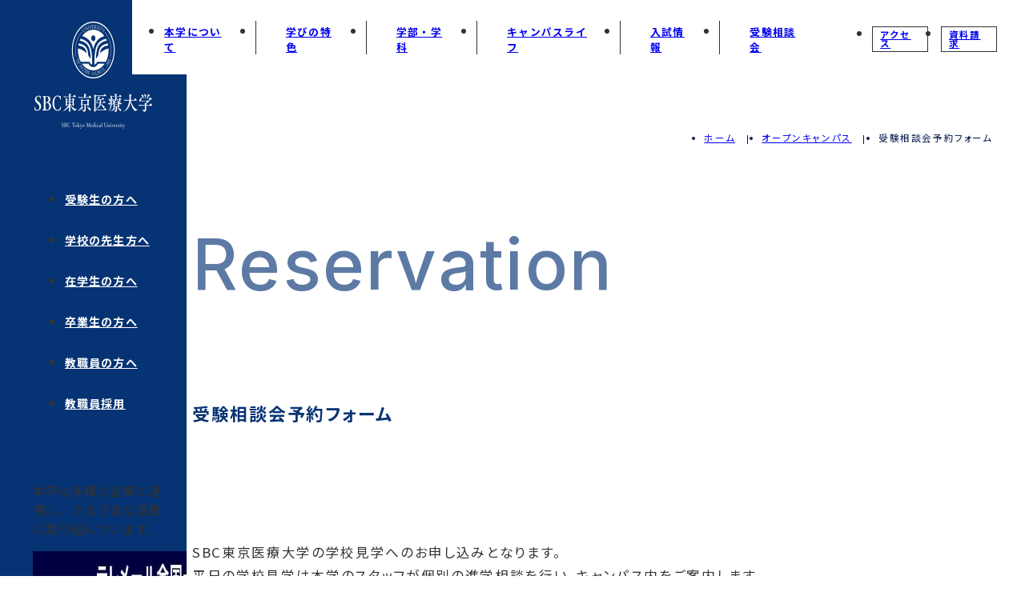

--- FILE ---
content_type: text/html; charset=UTF-8
request_url: https://www.sbctmu.ac.jp/opencampus/reservation/confirm/
body_size: 12590
content:
<!DOCTYPE html>
<html lang="ja">

<head>
    <!-- Google tag (gtag.js) -->
    <script async src="https://www.googletagmanager.com/gtag/js?id=G-PX1NSMX89Q"></script>
    <script>
        window.dataLayer = window.dataLayer || [];

        function gtag() {
            dataLayer.push(arguments);
        }
        gtag('js', new Date());

        gtag('config', 'G-PX1NSMX89Q');
    </script>

    <!-- GTM -->
    <!-- Google Tag Manager -->
    <script>
        (function(w, d, s, l, i) {
            w[l] = w[l] || [];
            w[l].push({
                'gtm.start': new Date().getTime(),
                event: 'gtm.js'
            });
            var f = d.getElementsByTagName(s)[0],
                j = d.createElement(s),
                dl = l != 'dataLayer' ? '&l=' + l : '';
            j.async = true;
            j.src =
                'https://www.googletagmanager.com/gtm.js?id=' + i + dl;
            f.parentNode.insertBefore(j, f);
        })(window, document, 'script', 'dataLayer', 'GTM-T82H65KX');
    </script>
    <!-- End Google Tag Manager -->
    <meta charset="utf-8">
    <meta name="viewport" content="width=device-width, initial-scale=1, shrink-to-fit=no">
    <title>受験相談会予約フォーム｜学校法人 SBC東京医療大学</title>
    <meta http-equiv="x-ua-compatible" content="ie=edge">
    <meta name="format-detection" content="telephone=no">
    <meta name="Description" content="SBC東京医療大学の受験相談会予約フォームをご覧いただけます。">
    <meta property="og:type" content="website">
    <meta property="og:description" content="SBC東京医療大学の受験相談会予約フォームをご覧いただけます。">
    <meta property="og:title" content="受験相談会予約フォーム｜学校法人 SBC東京医療大学">
    <meta property="og:url" content="https://www.sbctmu.ac.jp/">
    <meta property="og:image" content="https://www.sbctmu.ac.jp/ogp.png">
    <meta property="og:locale" content="ja_JP">
    <meta name="twitter:card" content="summary">
    <meta name="twitter:description" content="SBC東京医療大学の受験相談会予約フォームをご覧いただけます。">
    <link rel="shortcut icon" href="/favicon.ico?v=e2678523db8ddaf6548307144e6cd858">
    <script>
        const bodyWidth = window.innerWidth || document.documentElement.clientWidth || document.body.clientWidth;
        document.documentElement.style.setProperty('--vw', (bodyWidth / 100) + 'px');
        document.documentElement.style.setProperty('--vh', (window.innerHeight / 100) + 'px');
    </script>
    <script src="https://ajax.googleapis.com/ajax/libs/jquery/3.5.1/jquery.min.js"></script>
    <link rel="stylesheet" href="/assets/css/common.css?2025">
    <link href="https://fonts.googleapis.com/css2?family=Noto+Sans+JP:wght@300;400;500;700&amp;display=swap" rel="stylesheet">
    <link href="https://fonts.googleapis.com/css2?family=Inter:wght@400;500;600;700&amp;display=swap" rel="stylesheet">
    <link rel="stylesheet" href="https://www.sbctmu.ac.jp/wordpress/wp-content/themes/ryotokuji-info/inc/css/front-style.css">
    <link rel="stylesheet" href="/assets/css/opencampus.css?v=f4394283b73ffdaefc91fc9c58eb8af6">
    <!-- Meta Pixel Code -->
    <script>
        ! function(f, b, e, v, n, t, s) {
            if (f.fbq) return;
            n = f.fbq = function() {
                n.callMethod ?
                    n.callMethod.apply(n, arguments) : n.queue.push(arguments)
            };
            if (!f._fbq) f._fbq = n;
            n.push = n;
            n.loaded = !0;
            n.version = '2.0';
            n.queue = [];
            t = b.createElement(e);
            t.async = !0;
            t.src = v;
            s = b.getElementsByTagName(e)[0];
            s.parentNode.insertBefore(t, s)
        }(window, document, 'script',
            'https://connect.facebook.net/en_US/fbevents.js');
        fbq('init', '504908465756915');
        fbq('track', 'PageView');
    </script>
    <noscript><img height="1" width="1" style="display:none"
            src="https://www.facebook.com/tr?id=504908465756915&ev=PageView&noscript=1" /></noscript>
    <!-- End Meta Pixel Code -->
    <!-- TikTok Pixel Code Start -->
    <script>
        ! function(w, d, t) {
            w.TiktokAnalyticsObject = t;
            var ttq = w[t] = w[t] || [];
            ttq.methods = ["page", "track", "identify", "instances", "debug", "on", "off", "once", "ready", "alias", "group", "enableCookie", "disableCookie", "holdConsent", "revokeConsent", "grantConsent"], ttq.setAndDefer = function(t, e) {
                t[e] = function() {
                    t.push([e].concat(Array.prototype.slice.call(arguments, 0)))
                }
            };
            for (var i = 0; i < ttq.methods.length; i++) ttq.setAndDefer(ttq, ttq.methods[i]);
            ttq.instance = function(t) {
                for (
                    var e = ttq._i[t] || [], n = 0; n < ttq.methods.length; n++) ttq.setAndDefer(e, ttq.methods[n]);
                return e
            }, ttq.load = function(e, n) {
                var r = "https://analytics.tiktok.com/i18n/pixel/events.js",
                    o = n && n.partner;
                ttq._i = ttq._i || {}, ttq._i[e] = [], ttq._i[e]._u = r, ttq._t = ttq._t || {}, ttq._t[e] = +new Date, ttq._o = ttq._o || {}, ttq._o[e] = n || {};
                n = document.createElement("script");
                n.type = "text/javascript", n.async = !0, n.src = r + "?sdkid=" + e + "&lib=" + t;
                e = document.getElementsByTagName("script")[0];
                e.parentNode.insertBefore(n, e)
            };
            ttq.load('CRUAK6RC77U41Q43UVQG');
            ttq.page();
        }(window, document, 'ttq');
    </script>
    <!-- TikTok Pixel Code End -->

    <meta name='robots' content='max-image-preview:large' />
	<style>img:is([sizes="auto" i], [sizes^="auto," i]) { contain-intrinsic-size: 3000px 1500px }</style>
	<link rel='stylesheet' id='wp-block-library-css' href='https://www.sbctmu.ac.jp/wordpress/wp-includes/css/dist/block-library/style.min.css?ver=6.7.1' type='text/css' media='all' />
<style id='classic-theme-styles-inline-css' type='text/css'>
/*! This file is auto-generated */
.wp-block-button__link{color:#fff;background-color:#32373c;border-radius:9999px;box-shadow:none;text-decoration:none;padding:calc(.667em + 2px) calc(1.333em + 2px);font-size:1.125em}.wp-block-file__button{background:#32373c;color:#fff;text-decoration:none}
</style>
<style id='global-styles-inline-css' type='text/css'>
:root{--wp--preset--aspect-ratio--square: 1;--wp--preset--aspect-ratio--4-3: 4/3;--wp--preset--aspect-ratio--3-4: 3/4;--wp--preset--aspect-ratio--3-2: 3/2;--wp--preset--aspect-ratio--2-3: 2/3;--wp--preset--aspect-ratio--16-9: 16/9;--wp--preset--aspect-ratio--9-16: 9/16;--wp--preset--color--black: #000000;--wp--preset--color--cyan-bluish-gray: #abb8c3;--wp--preset--color--white: #ffffff;--wp--preset--color--pale-pink: #f78da7;--wp--preset--color--vivid-red: #cf2e2e;--wp--preset--color--luminous-vivid-orange: #ff6900;--wp--preset--color--luminous-vivid-amber: #fcb900;--wp--preset--color--light-green-cyan: #7bdcb5;--wp--preset--color--vivid-green-cyan: #00d084;--wp--preset--color--pale-cyan-blue: #8ed1fc;--wp--preset--color--vivid-cyan-blue: #0693e3;--wp--preset--color--vivid-purple: #9b51e0;--wp--preset--gradient--vivid-cyan-blue-to-vivid-purple: linear-gradient(135deg,rgba(6,147,227,1) 0%,rgb(155,81,224) 100%);--wp--preset--gradient--light-green-cyan-to-vivid-green-cyan: linear-gradient(135deg,rgb(122,220,180) 0%,rgb(0,208,130) 100%);--wp--preset--gradient--luminous-vivid-amber-to-luminous-vivid-orange: linear-gradient(135deg,rgba(252,185,0,1) 0%,rgba(255,105,0,1) 100%);--wp--preset--gradient--luminous-vivid-orange-to-vivid-red: linear-gradient(135deg,rgba(255,105,0,1) 0%,rgb(207,46,46) 100%);--wp--preset--gradient--very-light-gray-to-cyan-bluish-gray: linear-gradient(135deg,rgb(238,238,238) 0%,rgb(169,184,195) 100%);--wp--preset--gradient--cool-to-warm-spectrum: linear-gradient(135deg,rgb(74,234,220) 0%,rgb(151,120,209) 20%,rgb(207,42,186) 40%,rgb(238,44,130) 60%,rgb(251,105,98) 80%,rgb(254,248,76) 100%);--wp--preset--gradient--blush-light-purple: linear-gradient(135deg,rgb(255,206,236) 0%,rgb(152,150,240) 100%);--wp--preset--gradient--blush-bordeaux: linear-gradient(135deg,rgb(254,205,165) 0%,rgb(254,45,45) 50%,rgb(107,0,62) 100%);--wp--preset--gradient--luminous-dusk: linear-gradient(135deg,rgb(255,203,112) 0%,rgb(199,81,192) 50%,rgb(65,88,208) 100%);--wp--preset--gradient--pale-ocean: linear-gradient(135deg,rgb(255,245,203) 0%,rgb(182,227,212) 50%,rgb(51,167,181) 100%);--wp--preset--gradient--electric-grass: linear-gradient(135deg,rgb(202,248,128) 0%,rgb(113,206,126) 100%);--wp--preset--gradient--midnight: linear-gradient(135deg,rgb(2,3,129) 0%,rgb(40,116,252) 100%);--wp--preset--font-size--small: 13px;--wp--preset--font-size--medium: 20px;--wp--preset--font-size--large: 36px;--wp--preset--font-size--x-large: 42px;--wp--preset--spacing--20: 0.44rem;--wp--preset--spacing--30: 0.67rem;--wp--preset--spacing--40: 1rem;--wp--preset--spacing--50: 1.5rem;--wp--preset--spacing--60: 2.25rem;--wp--preset--spacing--70: 3.38rem;--wp--preset--spacing--80: 5.06rem;--wp--preset--shadow--natural: 6px 6px 9px rgba(0, 0, 0, 0.2);--wp--preset--shadow--deep: 12px 12px 50px rgba(0, 0, 0, 0.4);--wp--preset--shadow--sharp: 6px 6px 0px rgba(0, 0, 0, 0.2);--wp--preset--shadow--outlined: 6px 6px 0px -3px rgba(255, 255, 255, 1), 6px 6px rgba(0, 0, 0, 1);--wp--preset--shadow--crisp: 6px 6px 0px rgba(0, 0, 0, 1);}:where(.is-layout-flex){gap: 0.5em;}:where(.is-layout-grid){gap: 0.5em;}body .is-layout-flex{display: flex;}.is-layout-flex{flex-wrap: wrap;align-items: center;}.is-layout-flex > :is(*, div){margin: 0;}body .is-layout-grid{display: grid;}.is-layout-grid > :is(*, div){margin: 0;}:where(.wp-block-columns.is-layout-flex){gap: 2em;}:where(.wp-block-columns.is-layout-grid){gap: 2em;}:where(.wp-block-post-template.is-layout-flex){gap: 1.25em;}:where(.wp-block-post-template.is-layout-grid){gap: 1.25em;}.has-black-color{color: var(--wp--preset--color--black) !important;}.has-cyan-bluish-gray-color{color: var(--wp--preset--color--cyan-bluish-gray) !important;}.has-white-color{color: var(--wp--preset--color--white) !important;}.has-pale-pink-color{color: var(--wp--preset--color--pale-pink) !important;}.has-vivid-red-color{color: var(--wp--preset--color--vivid-red) !important;}.has-luminous-vivid-orange-color{color: var(--wp--preset--color--luminous-vivid-orange) !important;}.has-luminous-vivid-amber-color{color: var(--wp--preset--color--luminous-vivid-amber) !important;}.has-light-green-cyan-color{color: var(--wp--preset--color--light-green-cyan) !important;}.has-vivid-green-cyan-color{color: var(--wp--preset--color--vivid-green-cyan) !important;}.has-pale-cyan-blue-color{color: var(--wp--preset--color--pale-cyan-blue) !important;}.has-vivid-cyan-blue-color{color: var(--wp--preset--color--vivid-cyan-blue) !important;}.has-vivid-purple-color{color: var(--wp--preset--color--vivid-purple) !important;}.has-black-background-color{background-color: var(--wp--preset--color--black) !important;}.has-cyan-bluish-gray-background-color{background-color: var(--wp--preset--color--cyan-bluish-gray) !important;}.has-white-background-color{background-color: var(--wp--preset--color--white) !important;}.has-pale-pink-background-color{background-color: var(--wp--preset--color--pale-pink) !important;}.has-vivid-red-background-color{background-color: var(--wp--preset--color--vivid-red) !important;}.has-luminous-vivid-orange-background-color{background-color: var(--wp--preset--color--luminous-vivid-orange) !important;}.has-luminous-vivid-amber-background-color{background-color: var(--wp--preset--color--luminous-vivid-amber) !important;}.has-light-green-cyan-background-color{background-color: var(--wp--preset--color--light-green-cyan) !important;}.has-vivid-green-cyan-background-color{background-color: var(--wp--preset--color--vivid-green-cyan) !important;}.has-pale-cyan-blue-background-color{background-color: var(--wp--preset--color--pale-cyan-blue) !important;}.has-vivid-cyan-blue-background-color{background-color: var(--wp--preset--color--vivid-cyan-blue) !important;}.has-vivid-purple-background-color{background-color: var(--wp--preset--color--vivid-purple) !important;}.has-black-border-color{border-color: var(--wp--preset--color--black) !important;}.has-cyan-bluish-gray-border-color{border-color: var(--wp--preset--color--cyan-bluish-gray) !important;}.has-white-border-color{border-color: var(--wp--preset--color--white) !important;}.has-pale-pink-border-color{border-color: var(--wp--preset--color--pale-pink) !important;}.has-vivid-red-border-color{border-color: var(--wp--preset--color--vivid-red) !important;}.has-luminous-vivid-orange-border-color{border-color: var(--wp--preset--color--luminous-vivid-orange) !important;}.has-luminous-vivid-amber-border-color{border-color: var(--wp--preset--color--luminous-vivid-amber) !important;}.has-light-green-cyan-border-color{border-color: var(--wp--preset--color--light-green-cyan) !important;}.has-vivid-green-cyan-border-color{border-color: var(--wp--preset--color--vivid-green-cyan) !important;}.has-pale-cyan-blue-border-color{border-color: var(--wp--preset--color--pale-cyan-blue) !important;}.has-vivid-cyan-blue-border-color{border-color: var(--wp--preset--color--vivid-cyan-blue) !important;}.has-vivid-purple-border-color{border-color: var(--wp--preset--color--vivid-purple) !important;}.has-vivid-cyan-blue-to-vivid-purple-gradient-background{background: var(--wp--preset--gradient--vivid-cyan-blue-to-vivid-purple) !important;}.has-light-green-cyan-to-vivid-green-cyan-gradient-background{background: var(--wp--preset--gradient--light-green-cyan-to-vivid-green-cyan) !important;}.has-luminous-vivid-amber-to-luminous-vivid-orange-gradient-background{background: var(--wp--preset--gradient--luminous-vivid-amber-to-luminous-vivid-orange) !important;}.has-luminous-vivid-orange-to-vivid-red-gradient-background{background: var(--wp--preset--gradient--luminous-vivid-orange-to-vivid-red) !important;}.has-very-light-gray-to-cyan-bluish-gray-gradient-background{background: var(--wp--preset--gradient--very-light-gray-to-cyan-bluish-gray) !important;}.has-cool-to-warm-spectrum-gradient-background{background: var(--wp--preset--gradient--cool-to-warm-spectrum) !important;}.has-blush-light-purple-gradient-background{background: var(--wp--preset--gradient--blush-light-purple) !important;}.has-blush-bordeaux-gradient-background{background: var(--wp--preset--gradient--blush-bordeaux) !important;}.has-luminous-dusk-gradient-background{background: var(--wp--preset--gradient--luminous-dusk) !important;}.has-pale-ocean-gradient-background{background: var(--wp--preset--gradient--pale-ocean) !important;}.has-electric-grass-gradient-background{background: var(--wp--preset--gradient--electric-grass) !important;}.has-midnight-gradient-background{background: var(--wp--preset--gradient--midnight) !important;}.has-small-font-size{font-size: var(--wp--preset--font-size--small) !important;}.has-medium-font-size{font-size: var(--wp--preset--font-size--medium) !important;}.has-large-font-size{font-size: var(--wp--preset--font-size--large) !important;}.has-x-large-font-size{font-size: var(--wp--preset--font-size--x-large) !important;}
:where(.wp-block-post-template.is-layout-flex){gap: 1.25em;}:where(.wp-block-post-template.is-layout-grid){gap: 1.25em;}
:where(.wp-block-columns.is-layout-flex){gap: 2em;}:where(.wp-block-columns.is-layout-grid){gap: 2em;}
:root :where(.wp-block-pullquote){font-size: 1.5em;line-height: 1.6;}
</style>
<link rel='stylesheet' id='contact-form-7-css' href='https://www.sbctmu.ac.jp/wordpress/wp-content/plugins/contact-form-7/includes/css/styles.css?ver=6.0.4' type='text/css' media='all' />
<link rel='stylesheet' id='cf7msm_styles-css' href='https://www.sbctmu.ac.jp/wordpress/wp-content/plugins/contact-form-7-multi-step-module/resources/cf7msm.css?ver=4.4.2' type='text/css' media='all' />
<link rel='stylesheet' id='flexible-table-block-css' href='https://www.sbctmu.ac.jp/wordpress/wp-content/plugins/flexible-table-block/build/style-index.css?ver=1711946667' type='text/css' media='all' />
<style id='flexible-table-block-inline-css' type='text/css'>
.wp-block-flexible-table-block-table.wp-block-flexible-table-block-table>table{width:100%;max-width:100%;border-collapse:collapse;}.wp-block-flexible-table-block-table.wp-block-flexible-table-block-table.is-style-stripes tbody tr:nth-child(odd) th{background-color:#f0f0f1;}.wp-block-flexible-table-block-table.wp-block-flexible-table-block-table.is-style-stripes tbody tr:nth-child(odd) td{background-color:#f0f0f1;}.wp-block-flexible-table-block-table.wp-block-flexible-table-block-table.is-style-stripes tbody tr:nth-child(even) th{background-color:#ffffff;}.wp-block-flexible-table-block-table.wp-block-flexible-table-block-table.is-style-stripes tbody tr:nth-child(even) td{background-color:#ffffff;}.wp-block-flexible-table-block-table.wp-block-flexible-table-block-table>table tr th,.wp-block-flexible-table-block-table.wp-block-flexible-table-block-table>table tr td{padding:0.5em;border-width:1px;border-style:solid;border-color:#000000;text-align:left;vertical-align:middle;}.wp-block-flexible-table-block-table.wp-block-flexible-table-block-table>table tr th{background-color:#f0f0f1;}.wp-block-flexible-table-block-table.wp-block-flexible-table-block-table>table tr td{background-color:#ffffff;}@media screen and (min-width:769px){.wp-block-flexible-table-block-table.is-scroll-on-pc{overflow-x:scroll;}.wp-block-flexible-table-block-table.is-scroll-on-pc table{max-width:none;align-self:self-start;}}@media screen and (max-width:768px){.wp-block-flexible-table-block-table.is-scroll-on-mobile{overflow-x:scroll;}.wp-block-flexible-table-block-table.is-scroll-on-mobile table{max-width:none;align-self:self-start;}.wp-block-flexible-table-block-table table.is-stacked-on-mobile th,.wp-block-flexible-table-block-table table.is-stacked-on-mobile td{width:100%!important;display:block;}}
</style>
<script type="text/javascript" src="https://www.sbctmu.ac.jp/wordpress/wp-includes/js/jquery/jquery.min.js?ver=3.7.1" id="jquery-core-js"></script>
<script type="text/javascript" src="https://www.sbctmu.ac.jp/wordpress/wp-includes/js/jquery/jquery-migrate.min.js?ver=3.4.1" id="jquery-migrate-js"></script>
<link rel="https://api.w.org/" href="https://www.sbctmu.ac.jp/wp-json/" /><link rel="alternate" title="JSON" type="application/json" href="https://www.sbctmu.ac.jp/wp-json/wp/v2/pages/3026" /><link rel="EditURI" type="application/rsd+xml" title="RSD" href="https://www.sbctmu.ac.jp/wordpress/xmlrpc.php?rsd" />
<meta name="generator" content="WordPress 6.7.1" />
<link rel="canonical" href="https://www.sbctmu.ac.jp/opencampus/reservation/confirm/" />
<link rel='shortlink' href='https://www.sbctmu.ac.jp/?p=3026' />
<link rel="alternate" title="oEmbed (JSON)" type="application/json+oembed" href="https://www.sbctmu.ac.jp/wp-json/oembed/1.0/embed?url=https%3A%2F%2Fwww.sbctmu.ac.jp%2Fopencampus%2Freservation%2Fconfirm%2F" />
<link rel="alternate" title="oEmbed (XML)" type="text/xml+oembed" href="https://www.sbctmu.ac.jp/wp-json/oembed/1.0/embed?url=https%3A%2F%2Fwww.sbctmu.ac.jp%2Fopencampus%2Freservation%2Fconfirm%2F&#038;format=xml" />
</head>

<body>
    <!-- GTM -->
    <!-- Google Tag Manager (noscript) -->
    <noscript><iframe src="https://www.googletagmanager.com/ns.html?id=GTM-T82H65KX" height="0" width="0" style="display:none;visibility:hidden"></iframe></noscript>
    <!-- End Google Tag Manager (noscript) -->
    <div class="root" id="root">

        
<aside class="sidebar" id="sidebar">
  <div class="sidebar__sp__wrap">
    <div class="sidebar__logo"><a href="/"> 
        <picture>
          <source srcset="/assets/images/utils/logo.png?v=82a11151cfacca0787eb1b74625eb216" media="(min-width:769px)" width="294" height="202">
          <img src="/assets/images/utils/logo_sp.png?v=e25d110575a91563cd4e341aca82a9a0" alt="" width="644" height="134">
        </picture></a></div>
    <div class="menu-btn only-sp" id="menu-btn">
      <div class="menu-btn__inner"><span class="menu-btn__bar"></span></div>
    </div>
  </div>
  <div class="sidebar__body" id="sp-nav-menu">
    <div class="sidebar__menu only-pc">
      <ul> 
        <li><a href="/examinee/">受験生の方へ</a></li>
        <li><a href="/concerned/">学校の先生方へ</a></li>
        <li><a href="https://risyu.sbctmu.ac.jp/portal/Account/Login" target="_blank">在学生の方へ</a></li>
        <li><a href="/graduates/">卒業生の方へ</a></li>
        <li><a href="https://risyu.sbctmu.ac.jp/portal/Account/Login" target="_blank">教職員の方へ</a></li>
        <li><a href="/recruitment/">教職員採用</a></li>
      </ul>
    </div>
    <div class="sidebar__menu only-sp" id="spTransplanting"></div>
    <div class="sidebar__menu--nav">
      <ul>
        <li class="banner"><a href="/cheer-examinee/">
            <picture>
              <source srcset="/assets/images/utils/banner05_pc.jpg?v=a3c320fef189b432dacfa94f7cb8ac97" media="(min-width:769px)" width="336" height="180">
          <img src="/assets/images/utils/banner05_sp.jpg?v=c0538f440127853a9996515463bd89bd" alt="" width="1376" height="401">
            </picture></a></li>
        <li class="banner"><a href="https://page.line.me/128ypjhj?oat__id=4505783&amp;openQrModal=true" target="_blank">
            <picture>
              <source srcset="/assets/images/utils/banner03_pc.png?v=a60c2829ba57ebf50263919526240784" media="(min-width:769px)" width="336" height="180">
          <img src="/assets/images/utils/banner03_sp.png?v=28d08a8826aa1f54ed9e4c8c21a1fe04" alt="" width="1376" height="400">
            </picture></a></li>
        <li class="banner"><a href="/sbc-journal/">
            <picture>
              <source srcset="/assets/images/utils/banner02_pc.jpg?v=a522ab21fd0ca77c3c3968ed781218ec" media="(min-width:769px)" width="336" height="180">
          <img src="/assets/images/utils/banner02_sp.jpg?v=7d9d8e6a5709aba77597bbb7d99f3c89" alt="" width="1376" height="400">
            </picture></a></li>
        <li class="banner"><a href="/opencampus/">
            <picture>
              <source srcset="/assets/images/utils/banner_pc.png?v=3e61071e61debf95d09601d5bc194845" media="(min-width:769px)" width="337" height="180">
          <img src="/assets/images/utils/banner_sp.png?v=4d4f8c9eacb95976ba8bcc5f17e855dd" alt="" width="1376" height="401">
            </picture></a></li>
        <li class="banner"><a href="/sdgs/">
            <picture>
              <source srcset="/assets/images/utils/banner04_pc.png?v=a37e96fe9c58e7e9b783398338fb1bb4" media="(min-width:769px)" width="336" height="180">
          <img src="/assets/images/utils/banner04_sp.png?v=851cfbb7e03e6a859017f2155c671093" alt="" width="1376" height="401">
            </picture></a></li>
        <li><a class="btn exam" href="/admissions/">入試情報</a></li>
        <li><a class="btn dp" href="https://www.d-pam.com/sbctmu/2514630/index.html?tm=1#target/page_no=1" target="_blank">デジタルパンフレット</a></li>
        <li><a class="btn reservation" href="/opencampus/reservation/">受験相談会</a></li>
        <li><a class="btn guidelines" href="https://www.d-pam.com/sbctmu/2515173/index.html#target/page_no=1" target="_blank">デジタル学生募集要項</a></li>
        <li><a class="btn info" href="/contact/">お問い合わせ</a></li>
      </ul>
    </div>
    <div class="sidebar__menu--sns">
      <ul> 
        <li><a href="https://www.instagram.com/sbctmu/" target="_blank"><img src="/assets/images/utils/icon_instagram.png?v=539b8d1b3a00dcb770dcf508d1065d6b" alt="instagram" width="68" height="68" loading="lazy" decoding="async"></a></li>
        <li><a href="https://twitter.com/SBCTMUniv" target="_blank"><img src="/assets/images/utils/icon_x.png?v=da061167f54cf5d41cef4961aadb1826" alt="x" width="68" height="68" loading="lazy" decoding="async"></a></li>
        <li><a href="https://www.youtube.com/channel/UCZePi6gHnhL4T_xfNBDk5mw" target="_blank"><img src="/assets/images/utils/icon_youtube.png?v=3a82961dd9ea16473395a8b5656353de" alt="youtube" width="68" height="68" loading="lazy" decoding="async"></a></li>
        <li><a href="https://www.tiktok.com/@sbctmuniv" target="_blank"><img src="/assets/images/utils/icon_tiktok.png?v=ef3b84be46eb8e3cbe9f3cc5290b3568" alt="tiktok" width="68" height="68" loading="lazy" decoding="async"></a></li>
      </ul>
    </div>
  </div>
</aside>
<nav class="topFixed only-pc">
  <ul class="text"> 
    <li> <a href="/about/">本学について</a></li>
    <li> <a href="/features/">学びの特色</a></li>
    <li> <a href="/department/">学部・学科</a></li>
    <li> <a href="/campus/">キャンパスライフ</a></li>
    <li> <a href="/admissions/">入試情報</a></li>
    <li><a href="/opencampus/reservation/">受験相談会</a></li>
  </ul>
  <ul class="btnWrap"> 
    <li> <a href="/access/">アクセス</a></li>
    <li> <a href="https://telemail.jp/_pcsite/?des=010490&amp;gsn=0104901&amp;mh=y&amp;tag=0104900001" target="_blank">資料請求</a></li>
  </ul>
</nav>
<main class="main" id="main">
  <div class="row">
    <div class="pageTop">
      <h2 class="pageTop__pageTitle">
        <p class="pageTop__pageTitle--en en">Reservation</p>
        <p class="pageTop__pageTitle--ja ja">受験相談会予約フォーム</p>
      </h2>
      <ul class="pageTop__breadcrumb">
        <li class="pageTop__breadcrumb--item"> <a href="/">ホーム</a></li>
        <li class="pageTop__breadcrumb--item"> <a href="/opencampus/">オープンキャンパス</a></li>
        <li class="pageTop__breadcrumb--item"> <span>受験相談会予約フォーム</span></li>
      </ul>
    </div>
  </div>
  <div class="section contact reservation confirm">
    <div class="section__inner">
      <div class="topText">
        <!-- <p class="red indent mb">※オープンキャンパスにすでにご予約いただいている方については、お申し込みは不要でございます。</p> -->
        <p>SBC東京医療大学の学校見学へのお申し込みとなります。<br>平日の学校見学は本学のスタッフが個別の進学相談を行い、キャンパス内をご案内します。<br>教職員並びに在校生一同、心よりお待ちしております！</p>
      </div>
      <div class="borderBox adj">
        <ul>
          <li>
            <p class="tit">平日</p>
            <p>10時～18時</p>
            <!-- <p class="mt">日曜日は以下日時のみ開催<br>8月4日（日）・25日（日）・11/24（日）10:00～11:30</p> -->
            <p class="mt">当日は受験相談のみとなります。<br>通常プログラムのオープンキャンパスに参加を希望される方は、<br class="only-pc"><a href="/opencampus/#id02" target="_blank">こちら</a>から予約登録を行ってください。</p>
            <p class="caution">※土曜・日曜・祝祭日・入試日は施設見学を行っておりません。</p>
          </li>
          <!-- <li>
            <p class="tit">休業期間</p>
            <p>2024年7月27日（土）～2024年8月2日（金）</p>
            <p>2024年8月16日（金）～2024年8月21日（水）</p>
            <p>2024年12月29日（日）～2025年1月3日（金）</p>
            <p>2025年1月15日（水）～2025年1月21日（火）</p>
            <p>2025年1月29日（水）～2025年2月3日（月）</p>
          </li>
          <li>
            <p class="tit">入試関連</p>
            <p>2024年1月13日（土）</p>
            <p>2024年2月3日（土）・28日（水）・29（土）</p>
            <p>2024年3月14日（木）</p>
          </li> -->
        </ul>
      </div>
      <p>下記の入力フォームに必要事項をご入力の上、「内容を確認する」ボタンを押してください。</p>
      <p><span class="red">*</span>は入力必須項目です。</p>
      <p class="caution">※取得した個人情報は、SBC東京医療大学で発行する進学関連情報（大学案内・入試ガイド・過去問題・オープンキャンパス情報など）や、公開講座情報といった学びに関する資料発送及びアンケート調査、統計資料の作成業務（個人を特定できない形式）などのためにのみ使用し、当該目的以外での使用は一切行いません。</p>
      <p class="caution">※iOS/Safariをご利用の場合、確認画面を長時間開いたままにされますと、ブラウザの仕様によりセッションが切れ、入力内容がリセットされる可能性がございます。お手数ですが、確認画面が表示されたら速やかに送信をお願いいたします。</p>
      <div class="form-input">
        
<div class="wpcf7 no-js" id="wpcf7-f3028-o1" lang="ja" dir="ltr" data-wpcf7-id="3028">
<div class="screen-reader-response"><p role="status" aria-live="polite" aria-atomic="true"></p> <ul></ul></div>
<form action="/opencampus/reservation/confirm/#wpcf7-f3028-o1" method="post" class="wpcf7-form init" aria-label="コンタクトフォーム" novalidate="novalidate" data-status="init">
<div style="display: none;">
<input type="hidden" name="_wpcf7" value="3028" />
<input type="hidden" name="_wpcf7_version" value="6.0.4" />
<input type="hidden" name="_wpcf7_locale" value="ja" />
<input type="hidden" name="_wpcf7_unit_tag" value="wpcf7-f3028-o1" />
<input type="hidden" name="_wpcf7_container_post" value="0" />
<input type="hidden" name="_wpcf7_posted_data_hash" value="" />
</div>
前のページのフォームにご記入ください。<div class="wpcf7-response-output" aria-hidden="true"></div>
</form>
</div>
      </div>
    </div>
  </div>
</main>



<div class="bnr-navi only-sp" id="bnr-navi">
    <p class="bnr-navi__trigger js-trigger"></p>
    <div class="bnr-navi__content js-content">
        <ul class="bnr-navi__list">
            <li class="item"><a href="/opencampus/"><span class="item-icon"><i class="icon icon-openCampus"></i></span><span class="item-text">オープンキャンパス</span></a></li>
            <li class="item"><a href="https://telemail.jp/_pcsite/?des=010490&amp;gsn=0104901&amp;mh=y&amp;tag=0104900001" target="_blank"><span class="item-icon"><i class="icon icon-materials"></i></span><span class="item-text">資料請求</span></a></li>
            <li class="item"><a href="/access/"><span class="item-icon"><i class="icon icon-access"></i></span><span class="item-text">アクセス</span></a></li>
        </ul>
    </div>
</div>
<div class="footer" id="footer">

    <div class="footer__inner" id="transplantingSourcePart">
			<div class="footer__banner">
				<p class="footer__banner-text">本学は多様な企業と連携し、さまざまな活動に取り組んでいます。</p>
				<!-- <a href="https://yumenavi.info/portal.aspx?CLGAKOCD=010490&amp;p=sbctmu" target="_blank">
					<img src="/assets/images/utils/footer_banner_01.jpg?v=efc6c26fbdc04e28c4bdcf7afabbc1e3" alt="footer_banner_01" width="900" height="300" loading="lazy" decoding="async">
				</a> -->
				<a class="footer__banner-item_01" href="https://telemail.jp/shingaku/p/shingakusurvey/result.php?code=0174" target="_blank"><img src="/assets/images/utils/footer_banner_02.jpg?v=2bbcd0c6eed731faf29d73cb1e337f38" alt="footer_banner_02" width="900" height="300" loading="lazy" decoding="async"></a>
				<a class="footer__banner-item_02" href="https://urayasu-d-rocks.com/" target="_blank"><img src="/assets/images/utils/footer_banner_urayasu.jpg?browsersync=1765174930686" alt="URAYASU D ROCK" width="900" height="300" loading="lazy" decoding="async"></a>
				<a class="footer__banner-item_03" href="https://www.ur-net.go.jp/" target="_blank"><img src="/assets/images/utils/footer_banner_urnet.jpg" alt="社会課題を、超えていく。UR機構" loading="lazy" decoding="async"></a>
				<a class="footer__banner-item_04" href="https://briobecca.jp/" target="_blank"><img src="/assets/images/utils/footer_banner_briobecca.jpg" alt="BRIOBECCA URAYASU ICHIKAWA" loading="lazy" decoding="async"></a>
			</div>
        <div class="footer__menu">
					<div class="footer__menu--wrap"><a class="tit accordion" href="/about/">本学について</a>
						<ul>
							<li><a href="/about/philosophy/">大学理念</a></li>
							<li><a href="/about/mission/">教育理念</a></li>
							<li><a href="/about/policy/">3つのポリシー</a></li>
							<li><a href="/about/logo/">ロゴマーク</a></li>
							<li><a href="/about/greetings/">理事長・学長挨拶</a></li>
							<li><a href="/about/history/">本学の歴史</a></li>
							<li><a href="/about/rules/">大学学則</a></li>
							<li><a href="/about/organization/">組織図</a></li>
							<li><a href="/about/disclosure/">情報公表</a></li>
							<li><a href="/about/results/">授業評価アンケート結果</a></li>
							<li><a href="/about/faculty-members/">教員紹介</a></li>
							<li><a href="/about-evaluation/">大学評価</a></li>
							<li><a href="/career/">就職先実績</a></li>
						</ul><a class="tit single" href="/features/">学びの特色</a><a class="tit accordion" href="/department/">学部・学科</a>
						<ul>
							<li><a href="/department/therapy/">理学療法学科</a></li>
							<li><a href="/department/trainer/">整復医療・トレーナー学科</a></li>
							<li><a href="/department/nursing/">看護学科</a></li>
						</ul>
					</div>
					<div class="footer__menu--wrap"><a class="tit accordion" href="/campus/">キャンパスライフ</a>
							<ul>
									<li><a href="/campus/facility/">キャンパス・施設紹介</a></li>
									<li><a href="/campus/club/">部活動・サークル活動</a></li>
									<li><a href="/campus/schedule/">年間スケジュール</a></li>
									<li><a href="/campus/apartment/">学生寮・学生マンション</a></li>
									<li><a href="/campus/shinurayasu/">新浦安の魅力</a></li>
									<li><a href="/campus/life/">My Campus Life</a></li>
									<li><a href="/assets/file/student2025.pdf" target="_blank">学生相談室</a></li>
									<li><a href="/assets/file/harassment.pdf" target="_blank">ハラスメント相談窓口</a></li>
							</ul><a class="tit accordion" href="/admissions/">入試情報</a>
							<ul>
									<li><a href="/admissions/overview/">入試概要</a></li>
									<li><a href="/admissions/tuition/">学費・奨学金</a></li>
									<li><a href="/admissions/webentry/">Web出願</a></li>
									<li><a href="/admissions/faq/">よくあるご質問</a></li>
									<li><a href="https://www.d-pam.com/sbctmu/2514630/index.html?tm=1#target/page_no=1" target="_blank">デジタルパンフレット</a></li>
									<li><a href="https://www.d-pam.com/sbctmu/2515173/index.html#target/page_no=1" target="_blank">デジタル募集要項</a></li>
									<li><a href="/admissions/result/">過去の入試結果</a></li>
									<li><a href="/admissions/admittee/">入学予定者の皆様へ</a></li>
									<li><a href="https://telemail.jp/_pcsite/?des=010490&amp;gsn=0104901&amp;mh=y&amp;tag=0104900001" target="_blank">資料請求</a></li>
							</ul>
					</div>
					<div class="footer__menu--wrap"><a class="tit" href="/cheer-examinee/">受験生応援特設ページ</a><a class="tit accordion" href="/opencampus/">オープンキャンパス</a>
							<ul>
									<li><a href="/opencampus/entry/">オープンキャンパス予約フォーム</a></li>
									<li><a href="/opencampus/reservation/">受験相談会予約フォーム</a></li>
									<li><a href="/opencampus/consultation/">進学相談会</a></li>
									<li><a href="/opencampus/online/">WEB OPEN CAMPUS</a></li>
							</ul><a class="tit single" href="/news/">インフォメーション</a><a class="tit single" href="/sbc-journal/">ベイサイドストーリー</a><a class="tit single" href="/sdgs/">SDGsへの取り組み</a><a class="tit accordion" href="/research/">研究活動</a>
							<ul>
									<li><a href="/research/trainingcenter/">ウェルネストレーニングセンター</a></li>
									<li><a href="/research/responding/">公的研究費の管理・監査体制、研究活動における不正行為への対応</a></li>
									<li><a href="/research/optout/">研究情報の公開（オプトアウト）</a></li>
									<li><a href="https://ryotokuji-u.repo.nii.ac.jp/?page=1&amp;size=20&amp;sort=custom_sort" target="_blank">学術リポジトリ</a></li>
							</ul>
					</div>
					<div class="footer__menu--wrap"><a class="tit accordion" href="/library/">附属図書館</a>
							<ul>
									<li><a href="/library/usage-guide/">利用案内</a></li>
									<li><a href="/library/application/">各種申し込み</a></li>
									<li><a href="/library/data-base/">データベース・電子ジャーナル・電子書籍</a></li>
									<li><a href="/library/information/">お役立ち情報</a></li>
									<li><a href="/library/faq/">よくあるご質問</a></li>
									<li><a href="/library/article/">図書館報</a></li>
							</ul>
							<a class="tit accordion" href="/judo-club/">柔道部</a>
							<ul>
									<li><a href="/judo-club/member/">部員紹介</a></li>
									<li><a href="/judo-club/blog/">柔道部ブログ</a></li>
							</ul>
							<!-- <a class="tit single" href="/recruit/">教職員採用案内</a> -->
							<a class="tit accordion" href="/recruitment/">教職員採用</a>
							<!-- <ul>
									<li><a href="/apply/">採用エントリーフォーム</a></li>
							</ul> -->
							<a class="tit single" href="https://yotsuba-alumni.jp/" target="_blank">四つ葉会（同窓会）</a>

												</div>
        </div>
        <div class="footer__under">
            <div class="footer__under--wrap">
                <ul>
                    <li><a href="/link/">リンク集</a></li>
                    <li><a href="/privacy/">プライバシーポリシー</a></li>
                </ul>
            </div>
            <div class="footer__under--wrap">
                <ul>
                    <li><a href="/contact/">お問い合わせ</a></li>
                    <li><a href="/examinee/">受験生の方へ</a></li>
                </ul>
            </div>
            <div class="footer__under--wrap">
                <ul>
                    <li><a href="/concerned/">学校の先生方へ</a></li>
                    <li><a href="https://risyu.sbctmu.ac.jp/portal/Account/Login" target="_blank">在学生の方へ</a></li>
                </ul>
            </div>
            <div class="footer__under--wrap">
                <ul>
                    <li><a href="/graduates/">卒業生の方へ</a></li>
                    <li><a href="/relation/">医療機関・企業の方へ</a></li>
                </ul>
            </div>
            <div class="footer__under--wrap">
                <ul>
                    <li><a href="/pressroom/">報道機関・映像制作関係の方へ</a></li>
                    <li><a href="/donation/">寄付金のご案内</a></li>
                </ul>
            </div>
            <div class="footer__under--wrap only-sp">
                <ul>
                    <li><a href="/access/">アクセス</a></li>
                </ul>
            </div>
        </div>
    </div>
    <div class="footer__bottom">
        <div class="footer__logo"><img src="/assets/images/utils/logo_f.png?v=cf4db5334a237d380a2a1f8d90e99864" alt="SBC東京医療大学" width="1301" height="270" loading="lazy" decoding="async">
        </div>
        <p>〒279-8567 千葉県浦安市明海5丁目8-1<br>TEL 047-382-2111（代表）FAX 047-382-2017</p>
        <p class="copy us">© 2024 SBC Tokyo Medical University.</p>
    </div>
</div>


</div>
<script src="/assets/js/main.js?202512" type="module"></script>

<script type="text/javascript" src="https://www.sbctmu.ac.jp/wordpress/wp-includes/js/dist/hooks.min.js?ver=4d63a3d491d11ffd8ac6" id="wp-hooks-js"></script>
<script type="text/javascript" src="https://www.sbctmu.ac.jp/wordpress/wp-includes/js/dist/i18n.min.js?ver=5e580eb46a90c2b997e6" id="wp-i18n-js"></script>
<script type="text/javascript" id="wp-i18n-js-after">
/* <![CDATA[ */
wp.i18n.setLocaleData( { 'text direction\u0004ltr': [ 'ltr' ] } );
/* ]]> */
</script>
<script type="text/javascript" src="https://www.sbctmu.ac.jp/wordpress/wp-content/plugins/contact-form-7/includes/swv/js/index.js?ver=6.0.4" id="swv-js"></script>
<script type="text/javascript" id="contact-form-7-js-translations">
/* <![CDATA[ */
( function( domain, translations ) {
	var localeData = translations.locale_data[ domain ] || translations.locale_data.messages;
	localeData[""].domain = domain;
	wp.i18n.setLocaleData( localeData, domain );
} )( "contact-form-7", {"translation-revision-date":"2025-02-18 07:36:32+0000","generator":"GlotPress\/4.0.1","domain":"messages","locale_data":{"messages":{"":{"domain":"messages","plural-forms":"nplurals=1; plural=0;","lang":"ja_JP"},"This contact form is placed in the wrong place.":["\u3053\u306e\u30b3\u30f3\u30bf\u30af\u30c8\u30d5\u30a9\u30fc\u30e0\u306f\u9593\u9055\u3063\u305f\u4f4d\u7f6e\u306b\u7f6e\u304b\u308c\u3066\u3044\u307e\u3059\u3002"],"Error:":["\u30a8\u30e9\u30fc:"]}},"comment":{"reference":"includes\/js\/index.js"}} );
/* ]]> */
</script>
<script type="text/javascript" id="contact-form-7-js-before">
/* <![CDATA[ */
var wpcf7 = {
    "api": {
        "root": "https:\/\/www.sbctmu.ac.jp\/wp-json\/",
        "namespace": "contact-form-7\/v1"
    }
};
/* ]]> */
</script>
<script type="text/javascript" src="https://www.sbctmu.ac.jp/wordpress/wp-content/plugins/contact-form-7/includes/js/index.js?ver=6.0.4" id="contact-form-7-js"></script>
<script type="text/javascript" id="cf7msm-js-extra">
/* <![CDATA[ */
var cf7msm_posted_data = [];
var cf7msm_redirect_urls = {"3028":"\/opencampus\/reservation\/complete"};
/* ]]> */
</script>
<script type="text/javascript" src="https://www.sbctmu.ac.jp/wordpress/wp-content/plugins/contact-form-7-multi-step-module/resources/cf7msm.min.js?ver=4.4.2" id="cf7msm-js"></script>
</body>

</html><script>
  const targetInput = document.querySelector('.wpcf7-submit');
  const divWrapper = document.createElement('div');
  divWrapper.classList.add('wpcf7-submit-wrapper');
  targetInput.parentNode.insertBefore(divWrapper, targetInput);
  targetInput.parentNode.removeChild(targetInput);
  const wrapDiv = document.querySelector('.wpcf7-submit-wrapper');
  wrapDiv.appendChild(targetInput);

  document.addEventListener("DOMContentLoaded", function() {
    var paragraphs = document.querySelectorAll("p.nocode");
    paragraphs.forEach(function(paragraph) {
      var content = paragraph.innerHTML;
      var text = new DOMParser().parseFromString(content, "text/html").documentElement.textContent;
      paragraph.innerHTML = text;
    });
  });
</script>

--- FILE ---
content_type: text/html; charset=UTF-8
request_url: https://www.sbctmu.ac.jp/
body_size: 13232
content:
<!DOCTYPE html>
<html lang="ja">

<head>
    <!-- Google tag (gtag.js) -->
    <script async src="https://www.googletagmanager.com/gtag/js?id=G-PX1NSMX89Q"></script>
    <script>
        window.dataLayer = window.dataLayer || [];

        function gtag() {
            dataLayer.push(arguments);
        }
        gtag('js', new Date());

        gtag('config', 'G-PX1NSMX89Q');
    </script>

    <!-- GTM -->
    <!-- Google Tag Manager -->
    <script>
        (function(w, d, s, l, i) {
            w[l] = w[l] || [];
            w[l].push({
                'gtm.start': new Date().getTime(),
                event: 'gtm.js'
            });
            var f = d.getElementsByTagName(s)[0],
                j = d.createElement(s),
                dl = l != 'dataLayer' ? '&l=' + l : '';
            j.async = true;
            j.src =
                'https://www.googletagmanager.com/gtm.js?id=' + i + dl;
            f.parentNode.insertBefore(j, f);
        })(window, document, 'script', 'dataLayer', 'GTM-T82H65KX');
    </script>
    <!-- End Google Tag Manager -->
    <meta charset="utf-8">
    <meta name="viewport" content="width=device-width, initial-scale=1, shrink-to-fit=no">
    <title>学校法人 SBC東京医療大学</title>
    <meta http-equiv="x-ua-compatible" content="ie=edge">
    <meta name="format-detection" content="telephone=no">
    <meta name="Description" content="SBC東京医療大学は千葉県浦安市にあり、海風とリゾートを感じながら穏やかに学べます。理学療法士、柔道整復師、トレーナー、看護師を養成する医療系大学です。">
    <meta property="og:type" content="website">
    <meta property="og:description" content="SBC東京医療大学は千葉県浦安市にあり、海風とリゾートを感じながら穏やかに学べます。理学療法士、柔道整復師、トレーナー、看護師を養成する医療系大学です。">
    <meta property="og:title" content="学校法人 SBC東京医療大学">
    <meta property="og:url" content="https://www.sbctmu.ac.jp/">
    <meta property="og:image" content="https://www.sbctmu.ac.jp/ogp.png">
    <meta property="og:locale" content="ja_JP">
    <meta name="twitter:card" content="summary">
    <meta name="twitter:description" content="SBC東京医療大学は千葉県浦安市にあり、海風とリゾートを感じながら穏やかに学べます。理学療法士、柔道整復師、トレーナー、看護師を養成する医療系大学です。">
    <link rel="shortcut icon" href="/favicon.ico?v=e2678523db8ddaf6548307144e6cd858">
    <script>
        const bodyWidth = window.innerWidth || document.documentElement.clientWidth || document.body.clientWidth;
        document.documentElement.style.setProperty('--vw', (bodyWidth / 100) + 'px');
        document.documentElement.style.setProperty('--vh', (window.innerHeight / 100) + 'px');
    </script>
    <script src="https://ajax.googleapis.com/ajax/libs/jquery/3.5.1/jquery.min.js"></script>
    <link rel="stylesheet" href="/assets/css/common.css?2025">
    <link href="https://fonts.googleapis.com/css2?family=Noto+Sans+JP:wght@300;400;500;700&amp;display=swap" rel="stylesheet">
    <link href="https://fonts.googleapis.com/css2?family=Inter:wght@400;500;600;700&amp;display=swap" rel="stylesheet">
    <link rel="stylesheet" href="https://www.sbctmu.ac.jp/wordpress/wp-content/themes/ryotokuji-info/inc/css/front-style.css">
    <link rel="stylesheet" href="/assets/css/top.css?v=f1f15d78d40ad851592098221393bf50">
    <!-- Meta Pixel Code -->
    <script>
        ! function(f, b, e, v, n, t, s) {
            if (f.fbq) return;
            n = f.fbq = function() {
                n.callMethod ?
                    n.callMethod.apply(n, arguments) : n.queue.push(arguments)
            };
            if (!f._fbq) f._fbq = n;
            n.push = n;
            n.loaded = !0;
            n.version = '2.0';
            n.queue = [];
            t = b.createElement(e);
            t.async = !0;
            t.src = v;
            s = b.getElementsByTagName(e)[0];
            s.parentNode.insertBefore(t, s)
        }(window, document, 'script',
            'https://connect.facebook.net/en_US/fbevents.js');
        fbq('init', '504908465756915');
        fbq('track', 'PageView');
    </script>
    <noscript><img height="1" width="1" style="display:none"
            src="https://www.facebook.com/tr?id=504908465756915&ev=PageView&noscript=1" /></noscript>
    <!-- End Meta Pixel Code -->
    <!-- TikTok Pixel Code Start -->
    <script>
        ! function(w, d, t) {
            w.TiktokAnalyticsObject = t;
            var ttq = w[t] = w[t] || [];
            ttq.methods = ["page", "track", "identify", "instances", "debug", "on", "off", "once", "ready", "alias", "group", "enableCookie", "disableCookie", "holdConsent", "revokeConsent", "grantConsent"], ttq.setAndDefer = function(t, e) {
                t[e] = function() {
                    t.push([e].concat(Array.prototype.slice.call(arguments, 0)))
                }
            };
            for (var i = 0; i < ttq.methods.length; i++) ttq.setAndDefer(ttq, ttq.methods[i]);
            ttq.instance = function(t) {
                for (
                    var e = ttq._i[t] || [], n = 0; n < ttq.methods.length; n++) ttq.setAndDefer(e, ttq.methods[n]);
                return e
            }, ttq.load = function(e, n) {
                var r = "https://analytics.tiktok.com/i18n/pixel/events.js",
                    o = n && n.partner;
                ttq._i = ttq._i || {}, ttq._i[e] = [], ttq._i[e]._u = r, ttq._t = ttq._t || {}, ttq._t[e] = +new Date, ttq._o = ttq._o || {}, ttq._o[e] = n || {};
                n = document.createElement("script");
                n.type = "text/javascript", n.async = !0, n.src = r + "?sdkid=" + e + "&lib=" + t;
                e = document.getElementsByTagName("script")[0];
                e.parentNode.insertBefore(n, e)
            };
            ttq.load('CRUAK6RC77U41Q43UVQG');
            ttq.page();
        }(window, document, 'ttq');
    </script>
    <!-- TikTok Pixel Code End -->

    <meta name='robots' content='max-image-preview:large' />
	<style>img:is([sizes="auto" i], [sizes^="auto," i]) { contain-intrinsic-size: 3000px 1500px }</style>
	<link rel='stylesheet' id='wp-block-library-css' href='https://www.sbctmu.ac.jp/wordpress/wp-includes/css/dist/block-library/style.min.css?ver=6.7.1' type='text/css' media='all' />
<style id='classic-theme-styles-inline-css' type='text/css'>
/*! This file is auto-generated */
.wp-block-button__link{color:#fff;background-color:#32373c;border-radius:9999px;box-shadow:none;text-decoration:none;padding:calc(.667em + 2px) calc(1.333em + 2px);font-size:1.125em}.wp-block-file__button{background:#32373c;color:#fff;text-decoration:none}
</style>
<style id='global-styles-inline-css' type='text/css'>
:root{--wp--preset--aspect-ratio--square: 1;--wp--preset--aspect-ratio--4-3: 4/3;--wp--preset--aspect-ratio--3-4: 3/4;--wp--preset--aspect-ratio--3-2: 3/2;--wp--preset--aspect-ratio--2-3: 2/3;--wp--preset--aspect-ratio--16-9: 16/9;--wp--preset--aspect-ratio--9-16: 9/16;--wp--preset--color--black: #000000;--wp--preset--color--cyan-bluish-gray: #abb8c3;--wp--preset--color--white: #ffffff;--wp--preset--color--pale-pink: #f78da7;--wp--preset--color--vivid-red: #cf2e2e;--wp--preset--color--luminous-vivid-orange: #ff6900;--wp--preset--color--luminous-vivid-amber: #fcb900;--wp--preset--color--light-green-cyan: #7bdcb5;--wp--preset--color--vivid-green-cyan: #00d084;--wp--preset--color--pale-cyan-blue: #8ed1fc;--wp--preset--color--vivid-cyan-blue: #0693e3;--wp--preset--color--vivid-purple: #9b51e0;--wp--preset--gradient--vivid-cyan-blue-to-vivid-purple: linear-gradient(135deg,rgba(6,147,227,1) 0%,rgb(155,81,224) 100%);--wp--preset--gradient--light-green-cyan-to-vivid-green-cyan: linear-gradient(135deg,rgb(122,220,180) 0%,rgb(0,208,130) 100%);--wp--preset--gradient--luminous-vivid-amber-to-luminous-vivid-orange: linear-gradient(135deg,rgba(252,185,0,1) 0%,rgba(255,105,0,1) 100%);--wp--preset--gradient--luminous-vivid-orange-to-vivid-red: linear-gradient(135deg,rgba(255,105,0,1) 0%,rgb(207,46,46) 100%);--wp--preset--gradient--very-light-gray-to-cyan-bluish-gray: linear-gradient(135deg,rgb(238,238,238) 0%,rgb(169,184,195) 100%);--wp--preset--gradient--cool-to-warm-spectrum: linear-gradient(135deg,rgb(74,234,220) 0%,rgb(151,120,209) 20%,rgb(207,42,186) 40%,rgb(238,44,130) 60%,rgb(251,105,98) 80%,rgb(254,248,76) 100%);--wp--preset--gradient--blush-light-purple: linear-gradient(135deg,rgb(255,206,236) 0%,rgb(152,150,240) 100%);--wp--preset--gradient--blush-bordeaux: linear-gradient(135deg,rgb(254,205,165) 0%,rgb(254,45,45) 50%,rgb(107,0,62) 100%);--wp--preset--gradient--luminous-dusk: linear-gradient(135deg,rgb(255,203,112) 0%,rgb(199,81,192) 50%,rgb(65,88,208) 100%);--wp--preset--gradient--pale-ocean: linear-gradient(135deg,rgb(255,245,203) 0%,rgb(182,227,212) 50%,rgb(51,167,181) 100%);--wp--preset--gradient--electric-grass: linear-gradient(135deg,rgb(202,248,128) 0%,rgb(113,206,126) 100%);--wp--preset--gradient--midnight: linear-gradient(135deg,rgb(2,3,129) 0%,rgb(40,116,252) 100%);--wp--preset--font-size--small: 13px;--wp--preset--font-size--medium: 20px;--wp--preset--font-size--large: 36px;--wp--preset--font-size--x-large: 42px;--wp--preset--spacing--20: 0.44rem;--wp--preset--spacing--30: 0.67rem;--wp--preset--spacing--40: 1rem;--wp--preset--spacing--50: 1.5rem;--wp--preset--spacing--60: 2.25rem;--wp--preset--spacing--70: 3.38rem;--wp--preset--spacing--80: 5.06rem;--wp--preset--shadow--natural: 6px 6px 9px rgba(0, 0, 0, 0.2);--wp--preset--shadow--deep: 12px 12px 50px rgba(0, 0, 0, 0.4);--wp--preset--shadow--sharp: 6px 6px 0px rgba(0, 0, 0, 0.2);--wp--preset--shadow--outlined: 6px 6px 0px -3px rgba(255, 255, 255, 1), 6px 6px rgba(0, 0, 0, 1);--wp--preset--shadow--crisp: 6px 6px 0px rgba(0, 0, 0, 1);}:where(.is-layout-flex){gap: 0.5em;}:where(.is-layout-grid){gap: 0.5em;}body .is-layout-flex{display: flex;}.is-layout-flex{flex-wrap: wrap;align-items: center;}.is-layout-flex > :is(*, div){margin: 0;}body .is-layout-grid{display: grid;}.is-layout-grid > :is(*, div){margin: 0;}:where(.wp-block-columns.is-layout-flex){gap: 2em;}:where(.wp-block-columns.is-layout-grid){gap: 2em;}:where(.wp-block-post-template.is-layout-flex){gap: 1.25em;}:where(.wp-block-post-template.is-layout-grid){gap: 1.25em;}.has-black-color{color: var(--wp--preset--color--black) !important;}.has-cyan-bluish-gray-color{color: var(--wp--preset--color--cyan-bluish-gray) !important;}.has-white-color{color: var(--wp--preset--color--white) !important;}.has-pale-pink-color{color: var(--wp--preset--color--pale-pink) !important;}.has-vivid-red-color{color: var(--wp--preset--color--vivid-red) !important;}.has-luminous-vivid-orange-color{color: var(--wp--preset--color--luminous-vivid-orange) !important;}.has-luminous-vivid-amber-color{color: var(--wp--preset--color--luminous-vivid-amber) !important;}.has-light-green-cyan-color{color: var(--wp--preset--color--light-green-cyan) !important;}.has-vivid-green-cyan-color{color: var(--wp--preset--color--vivid-green-cyan) !important;}.has-pale-cyan-blue-color{color: var(--wp--preset--color--pale-cyan-blue) !important;}.has-vivid-cyan-blue-color{color: var(--wp--preset--color--vivid-cyan-blue) !important;}.has-vivid-purple-color{color: var(--wp--preset--color--vivid-purple) !important;}.has-black-background-color{background-color: var(--wp--preset--color--black) !important;}.has-cyan-bluish-gray-background-color{background-color: var(--wp--preset--color--cyan-bluish-gray) !important;}.has-white-background-color{background-color: var(--wp--preset--color--white) !important;}.has-pale-pink-background-color{background-color: var(--wp--preset--color--pale-pink) !important;}.has-vivid-red-background-color{background-color: var(--wp--preset--color--vivid-red) !important;}.has-luminous-vivid-orange-background-color{background-color: var(--wp--preset--color--luminous-vivid-orange) !important;}.has-luminous-vivid-amber-background-color{background-color: var(--wp--preset--color--luminous-vivid-amber) !important;}.has-light-green-cyan-background-color{background-color: var(--wp--preset--color--light-green-cyan) !important;}.has-vivid-green-cyan-background-color{background-color: var(--wp--preset--color--vivid-green-cyan) !important;}.has-pale-cyan-blue-background-color{background-color: var(--wp--preset--color--pale-cyan-blue) !important;}.has-vivid-cyan-blue-background-color{background-color: var(--wp--preset--color--vivid-cyan-blue) !important;}.has-vivid-purple-background-color{background-color: var(--wp--preset--color--vivid-purple) !important;}.has-black-border-color{border-color: var(--wp--preset--color--black) !important;}.has-cyan-bluish-gray-border-color{border-color: var(--wp--preset--color--cyan-bluish-gray) !important;}.has-white-border-color{border-color: var(--wp--preset--color--white) !important;}.has-pale-pink-border-color{border-color: var(--wp--preset--color--pale-pink) !important;}.has-vivid-red-border-color{border-color: var(--wp--preset--color--vivid-red) !important;}.has-luminous-vivid-orange-border-color{border-color: var(--wp--preset--color--luminous-vivid-orange) !important;}.has-luminous-vivid-amber-border-color{border-color: var(--wp--preset--color--luminous-vivid-amber) !important;}.has-light-green-cyan-border-color{border-color: var(--wp--preset--color--light-green-cyan) !important;}.has-vivid-green-cyan-border-color{border-color: var(--wp--preset--color--vivid-green-cyan) !important;}.has-pale-cyan-blue-border-color{border-color: var(--wp--preset--color--pale-cyan-blue) !important;}.has-vivid-cyan-blue-border-color{border-color: var(--wp--preset--color--vivid-cyan-blue) !important;}.has-vivid-purple-border-color{border-color: var(--wp--preset--color--vivid-purple) !important;}.has-vivid-cyan-blue-to-vivid-purple-gradient-background{background: var(--wp--preset--gradient--vivid-cyan-blue-to-vivid-purple) !important;}.has-light-green-cyan-to-vivid-green-cyan-gradient-background{background: var(--wp--preset--gradient--light-green-cyan-to-vivid-green-cyan) !important;}.has-luminous-vivid-amber-to-luminous-vivid-orange-gradient-background{background: var(--wp--preset--gradient--luminous-vivid-amber-to-luminous-vivid-orange) !important;}.has-luminous-vivid-orange-to-vivid-red-gradient-background{background: var(--wp--preset--gradient--luminous-vivid-orange-to-vivid-red) !important;}.has-very-light-gray-to-cyan-bluish-gray-gradient-background{background: var(--wp--preset--gradient--very-light-gray-to-cyan-bluish-gray) !important;}.has-cool-to-warm-spectrum-gradient-background{background: var(--wp--preset--gradient--cool-to-warm-spectrum) !important;}.has-blush-light-purple-gradient-background{background: var(--wp--preset--gradient--blush-light-purple) !important;}.has-blush-bordeaux-gradient-background{background: var(--wp--preset--gradient--blush-bordeaux) !important;}.has-luminous-dusk-gradient-background{background: var(--wp--preset--gradient--luminous-dusk) !important;}.has-pale-ocean-gradient-background{background: var(--wp--preset--gradient--pale-ocean) !important;}.has-electric-grass-gradient-background{background: var(--wp--preset--gradient--electric-grass) !important;}.has-midnight-gradient-background{background: var(--wp--preset--gradient--midnight) !important;}.has-small-font-size{font-size: var(--wp--preset--font-size--small) !important;}.has-medium-font-size{font-size: var(--wp--preset--font-size--medium) !important;}.has-large-font-size{font-size: var(--wp--preset--font-size--large) !important;}.has-x-large-font-size{font-size: var(--wp--preset--font-size--x-large) !important;}
:where(.wp-block-post-template.is-layout-flex){gap: 1.25em;}:where(.wp-block-post-template.is-layout-grid){gap: 1.25em;}
:where(.wp-block-columns.is-layout-flex){gap: 2em;}:where(.wp-block-columns.is-layout-grid){gap: 2em;}
:root :where(.wp-block-pullquote){font-size: 1.5em;line-height: 1.6;}
</style>
<link rel='stylesheet' id='contact-form-7-css' href='https://www.sbctmu.ac.jp/wordpress/wp-content/plugins/contact-form-7/includes/css/styles.css?ver=6.0.4' type='text/css' media='all' />
<link rel='stylesheet' id='cf7msm_styles-css' href='https://www.sbctmu.ac.jp/wordpress/wp-content/plugins/contact-form-7-multi-step-module/resources/cf7msm.css?ver=4.4.2' type='text/css' media='all' />
<link rel='stylesheet' id='flexible-table-block-css' href='https://www.sbctmu.ac.jp/wordpress/wp-content/plugins/flexible-table-block/build/style-index.css?ver=1711946667' type='text/css' media='all' />
<style id='flexible-table-block-inline-css' type='text/css'>
.wp-block-flexible-table-block-table.wp-block-flexible-table-block-table>table{width:100%;max-width:100%;border-collapse:collapse;}.wp-block-flexible-table-block-table.wp-block-flexible-table-block-table.is-style-stripes tbody tr:nth-child(odd) th{background-color:#f0f0f1;}.wp-block-flexible-table-block-table.wp-block-flexible-table-block-table.is-style-stripes tbody tr:nth-child(odd) td{background-color:#f0f0f1;}.wp-block-flexible-table-block-table.wp-block-flexible-table-block-table.is-style-stripes tbody tr:nth-child(even) th{background-color:#ffffff;}.wp-block-flexible-table-block-table.wp-block-flexible-table-block-table.is-style-stripes tbody tr:nth-child(even) td{background-color:#ffffff;}.wp-block-flexible-table-block-table.wp-block-flexible-table-block-table>table tr th,.wp-block-flexible-table-block-table.wp-block-flexible-table-block-table>table tr td{padding:0.5em;border-width:1px;border-style:solid;border-color:#000000;text-align:left;vertical-align:middle;}.wp-block-flexible-table-block-table.wp-block-flexible-table-block-table>table tr th{background-color:#f0f0f1;}.wp-block-flexible-table-block-table.wp-block-flexible-table-block-table>table tr td{background-color:#ffffff;}@media screen and (min-width:769px){.wp-block-flexible-table-block-table.is-scroll-on-pc{overflow-x:scroll;}.wp-block-flexible-table-block-table.is-scroll-on-pc table{max-width:none;align-self:self-start;}}@media screen and (max-width:768px){.wp-block-flexible-table-block-table.is-scroll-on-mobile{overflow-x:scroll;}.wp-block-flexible-table-block-table.is-scroll-on-mobile table{max-width:none;align-self:self-start;}.wp-block-flexible-table-block-table table.is-stacked-on-mobile th,.wp-block-flexible-table-block-table table.is-stacked-on-mobile td{width:100%!important;display:block;}}
</style>
<script type="text/javascript" src="https://www.sbctmu.ac.jp/wordpress/wp-includes/js/jquery/jquery.min.js?ver=3.7.1" id="jquery-core-js"></script>
<script type="text/javascript" src="https://www.sbctmu.ac.jp/wordpress/wp-includes/js/jquery/jquery-migrate.min.js?ver=3.4.1" id="jquery-migrate-js"></script>
<link rel="https://api.w.org/" href="https://www.sbctmu.ac.jp/wp-json/" /><link rel="EditURI" type="application/rsd+xml" title="RSD" href="https://www.sbctmu.ac.jp/wordpress/xmlrpc.php?rsd" />
<meta name="generator" content="WordPress 6.7.1" />
</head>

<body>
    <!-- GTM -->
    <!-- Google Tag Manager (noscript) -->
    <noscript><iframe src="https://www.googletagmanager.com/ns.html?id=GTM-T82H65KX" height="0" width="0" style="display:none;visibility:hidden"></iframe></noscript>
    <!-- End Google Tag Manager (noscript) -->
    <div class="root" id="root">

        
<aside class="sidebar" id="sidebar">
  <div class="sidebar__sp__wrap">
    <div class="sidebar__logo"><a href="/"> 
        <picture>
          <source srcset="/assets/images/utils/logo.png?v=82a11151cfacca0787eb1b74625eb216" media="(min-width:769px)" width="294" height="202">
          <img src="/assets/images/utils/logo_sp.png?v=e25d110575a91563cd4e341aca82a9a0" alt="" width="644" height="134">
        </picture></a></div>
    <div class="menu-btn only-sp" id="menu-btn">
      <div class="menu-btn__inner"><span class="menu-btn__bar"></span></div>
    </div>
  </div>
  <div class="sidebar__body" id="sp-nav-menu">
    <div class="sidebar__menu only-pc">
      <ul> 
        <li><a href="/examinee/">受験生の方へ</a></li>
        <li><a href="/concerned/">学校の先生方へ</a></li>
        <li><a href="https://risyu.sbctmu.ac.jp/portal/Account/Login" target="_blank">在学生の方へ</a></li>
        <li><a href="/graduates/">卒業生の方へ</a></li>
        <li><a href="https://risyu.sbctmu.ac.jp/portal/Account/Login" target="_blank">教職員の方へ</a></li>
        <li><a href="/recruitment/">教職員採用</a></li>
      </ul>
    </div>
    <div class="sidebar__menu only-sp" id="spTransplanting"></div>
    <div class="sidebar__menu--nav">
      <ul>
        <li class="banner"><a href="/cheer-examinee/">
            <picture>
              <source srcset="/assets/images/utils/banner05_pc.jpg?v=a3c320fef189b432dacfa94f7cb8ac97" media="(min-width:769px)" width="336" height="180">
          <img src="/assets/images/utils/banner05_sp.jpg?v=c0538f440127853a9996515463bd89bd" alt="" width="1376" height="401">
            </picture></a></li>
        <li class="banner"><a href="https://page.line.me/128ypjhj?oat__id=4505783&amp;openQrModal=true" target="_blank">
            <picture>
              <source srcset="/assets/images/utils/banner03_pc.png?v=a60c2829ba57ebf50263919526240784" media="(min-width:769px)" width="336" height="180">
          <img src="/assets/images/utils/banner03_sp.png?v=28d08a8826aa1f54ed9e4c8c21a1fe04" alt="" width="1376" height="400">
            </picture></a></li>
        <li class="banner"><a href="/sbc-journal/">
            <picture>
              <source srcset="/assets/images/utils/banner02_pc.jpg?v=a522ab21fd0ca77c3c3968ed781218ec" media="(min-width:769px)" width="336" height="180">
          <img src="/assets/images/utils/banner02_sp.jpg?v=7d9d8e6a5709aba77597bbb7d99f3c89" alt="" width="1376" height="400">
            </picture></a></li>
        <li class="banner"><a href="/opencampus/">
            <picture>
              <source srcset="/assets/images/utils/banner_pc.png?v=3e61071e61debf95d09601d5bc194845" media="(min-width:769px)" width="337" height="180">
          <img src="/assets/images/utils/banner_sp.png?v=4d4f8c9eacb95976ba8bcc5f17e855dd" alt="" width="1376" height="401">
            </picture></a></li>
        <li class="banner"><a href="/sdgs/">
            <picture>
              <source srcset="/assets/images/utils/banner04_pc.png?v=a37e96fe9c58e7e9b783398338fb1bb4" media="(min-width:769px)" width="336" height="180">
          <img src="/assets/images/utils/banner04_sp.png?v=851cfbb7e03e6a859017f2155c671093" alt="" width="1376" height="401">
            </picture></a></li>
        <li><a class="btn exam" href="/admissions/">入試情報</a></li>
        <li><a class="btn dp" href="https://www.d-pam.com/sbctmu/2514630/index.html?tm=1#target/page_no=1" target="_blank">デジタルパンフレット</a></li>
        <li><a class="btn reservation" href="/opencampus/reservation/">受験相談会</a></li>
        <li><a class="btn guidelines" href="https://www.d-pam.com/sbctmu/2515173/index.html#target/page_no=1" target="_blank">デジタル学生募集要項</a></li>
        <li><a class="btn info" href="/contact/">お問い合わせ</a></li>
      </ul>
    </div>
    <div class="sidebar__menu--sns">
      <ul> 
        <li><a href="https://www.instagram.com/sbctmu/" target="_blank"><img src="/assets/images/utils/icon_instagram.png?v=539b8d1b3a00dcb770dcf508d1065d6b" alt="instagram" width="68" height="68" loading="lazy" decoding="async"></a></li>
        <li><a href="https://twitter.com/SBCTMUniv" target="_blank"><img src="/assets/images/utils/icon_x.png?v=da061167f54cf5d41cef4961aadb1826" alt="x" width="68" height="68" loading="lazy" decoding="async"></a></li>
        <li><a href="https://www.youtube.com/channel/UCZePi6gHnhL4T_xfNBDk5mw" target="_blank"><img src="/assets/images/utils/icon_youtube.png?v=3a82961dd9ea16473395a8b5656353de" alt="youtube" width="68" height="68" loading="lazy" decoding="async"></a></li>
        <li><a href="https://www.tiktok.com/@sbctmuniv" target="_blank"><img src="/assets/images/utils/icon_tiktok.png?v=ef3b84be46eb8e3cbe9f3cc5290b3568" alt="tiktok" width="68" height="68" loading="lazy" decoding="async"></a></li>
      </ul>
    </div>
  </div>
</aside>
<nav class="topFixed only-pc">
  <ul class="text"> 
    <li> <a href="/about/">本学について</a></li>
    <li> <a href="/features/">学びの特色</a></li>
    <li> <a href="/department/">学部・学科</a></li>
    <li> <a href="/campus/">キャンパスライフ</a></li>
    <li> <a href="/admissions/">入試情報</a></li>
    <li><a href="/opencampus/reservation/">受験相談会</a></li>
  </ul>
  <ul class="btnWrap"> 
    <li> <a href="/access/">アクセス</a></li>
    <li> <a href="https://telemail.jp/_pcsite/?des=010490&amp;gsn=0104901&amp;mh=y&amp;tag=0104900001" target="_blank">資料請求</a></li>
  </ul>
</nav>
<main class="main" id="main">
    <div class="kvTop" id="kvTop">
        <div class="carousel slide" id="slide">
            <div class="swiper-container" id="swiper-container">
                <ul class="swiper-wrapper">
                                            <li class="swiper-slide">
                            <a  href="https://www.sbctmu.ac.jp/opencampus/">                            <picture>
                                <source srcset="https://www.sbctmu.ac.jp/wordpress/wp-content/uploads/2025/12/3.25OC-PCデザイン.png" media="(min-width:769px)" width="1888" height="1336">
                                <img class="fit" src="https://www.sbctmu.ac.jp/wordpress/wp-content/uploads/2025/12/3.25OC-スマホデザイン-786x1024.png" alt="" width="1536" height="2000">
                            </picture>
                            </a>                        </li>
                                            <li class="swiper-slide">
                            <a  href="https://www.sbctmu.ac.jp/news/news-12240/">                            <picture>
                                <source srcset="https://www.sbctmu.ac.jp/wordpress/wp-content/uploads/2025/12/一般選抜対策講座PC.png" media="(min-width:769px)" width="1888" height="1336">
                                <img class="fit" src="https://www.sbctmu.ac.jp/wordpress/wp-content/uploads/2025/12/一般選抜対策講座スマホ-1-786x1024.png" alt="" width="1536" height="2000">
                            </picture>
                            </a>                        </li>
                                            <li class="swiper-slide">
                            <a  href="https://www.sbctmu.ac.jp/news/news-12144/">                            <picture>
                                <source srcset="https://www.sbctmu.ac.jp/wordpress/wp-content/uploads/2025/12/PC版.png" media="(min-width:769px)" width="1888" height="1336">
                                <img class="fit" src="https://www.sbctmu.ac.jp/wordpress/wp-content/uploads/2025/12/SP版-786x1024.png" alt="" width="1536" height="2000">
                            </picture>
                            </a>                        </li>
                                            <li class="swiper-slide">
                            <a  href="https://www.sbctmu.ac.jp/admissions/webentry/">                            <picture>
                                <source srcset="https://www.sbctmu.ac.jp/wordpress/wp-content/uploads/2025/12/一般選抜（PC.png" media="(min-width:769px)" width="1888" height="1336">
                                <img class="fit" src="https://www.sbctmu.ac.jp/wordpress/wp-content/uploads/2025/12/一般選抜（SP-786x1024.png" alt="" width="1536" height="2000">
                            </picture>
                            </a>                        </li>
                                    </ul>
            </div>
            <div class="spSwiperWrap">
                <div class="swiper-pagination"></div>
                <div class="swiper-button-prev"></div>
                <div class="swiper-button-next"></div>
            </div>
        </div>
    </div>
    <div class="section pickUp">
        <div class="section__inner">
            <div class="titleWrap">
                <h2><span class="en">Pick Up</span></h2>
            </div>
                            <div class="infoText blue center">
                     <a href="https://www.sbctmu.ac.jp/news/news-12240/">                                        <p><span>（受験生へ）一般選抜に向けた“受験戦略”を知る</span>　</p>                    </a>                </div>
                            <div class="infoText blue center">
                     <a href="https://www.sbctmu.ac.jp/news/news-12143/">                                        <p><span>（受験生へ）12月26日出願開始  得意科目で勝負！一般兼スカラシップ選抜</span>　</p>                    </a>                </div>
                            <div class="infoText blue center">
                     <a href="https://www.sbctmu.ac.jp/news/news-11877/">                                        <p><span>（受験生へ）あの時の不安を乗り越えた。先輩たちの受験期<span></p>                    </a>                </div>
                            <div class="infoText pink center">
                     <a href="https://www.sbctmu.ac.jp/news/news-12144/">                                        <p><span>ここからはじまる、わたしの未来。医療職をめざす12のヒント</span>　</p>                    </a>                </div>
                    </div>
    </div>
    <div class="section info">
        <div class="section__inner">
            <div class="titleWrap">
                <h2><span class="en">Information</span><span class="ja">インフォメーション</span></h2>
            </div>
            <div class="infoBox">
                <div class="infoBox__nav">
                    <ul id="topNav"></ul>
                </div>
                <div class="infoBox__contents">
                    <ul id="topInfo"></ul>
                </div>
            </div>
            <div class="moreBtn"><a class="btn" href="/news/"><span class="ja">詳しく見る</span></a></div>
        </div>
    </div>
    <div class="section features">
        <div class="section__inner">
            <h2><span class="en">Features</span><span class="ja">学びの特色</span></h2>
            <p>SBCの美容医療を取り入れた、<br>実学の医療教育と、充実したサポート体制で<br>あなたの夢の実現を支えます</p>
            <div class="moreBtn"><a class="btn" href="/features/"><span class="ja">詳しく見る</span></a></div>
        </div>
    </div>
    <div class="section course">
        <div class="section__inner">
            <div class="titleWrap">
                <h2><span class="en">Course</span><span class="ja">学部・学科</span></h2>
            </div>
            <p class="supplement">SBC東京医療大学は、健康科学部に3学科を擁する医療系大学です。<br>実学志向の充実したカリキュラムで、社会で活躍するための確かな経験とスキルが身に付きます。</p>
            <div class="courseLists">
                <ul>
                    <li> <a href="/department/therapy/">
                            <picture>
                                <source srcset="/assets/images/top/course_01_pc.png?v=14d2718108d1014083e5e9fb2620d31e" media="(min-width:769px)" width="656" height="1166">
                                <img src="/assets/images/top/course_01_sp.png?v=6ac037b04c70a501f22042b4eb2f7862" alt="" width="1376" height="1000">
                            </picture>
                            <div class="sub"><span class="num">01</span><span class="name">理学療法学科</span></div>
                        </a>
                        <div class="textArea">
                            <p>過去5年平均 国家試験合格率</p>
                            <p class="border"> <span class="ja">理学療法士</span><span class="num">99</span><span class="unit">.3%</span></p>
                            <p class="caution">2024年度 国家試験合格率 98.4%</p>
                        </div>
                    </li>
                    <li> <a href="/department/trainer/">
                            <picture>
                                <source srcset="/assets/images/top/course_02_pc.png?v=2c54f9df1abd810f42abec66cd38c412" media="(min-width:769px)" width="656" height="1166">
                                <img src="/assets/images/top/course_02_sp.png?v=d97117571edd6be189c8346900fefe77" alt="" width="1376" height="1000">
                            </picture>
                            <div class="sub"><span class="num">02</span><span class="name">整復医療・<br>トレーナー学科</span></div>
                        </a>
                        <div class="textArea">
                            <p>過去5年平均 国家試験合格率</p>
                            <p class="border"> <span class="ja">柔道整復師</span><span class="num">90</span><span class="unit">.2%</span></p>
                            <p class="caution">2024年度 国家試験合格率 75.7%</p>
                        </div>
                    </li>
                    <li> <a href="/department/nursing/">
                            <picture>
                                <source srcset="/assets/images/top/course_03_pc.png?v=4c3d299d6d4789f6333d71c2c87631b4" media="(min-width:769px)" width="656" height="1166">
                                <img src="/assets/images/top/course_03_sp.png?v=f51d761de06c1339f9466582f88e1a3f" alt="" width="1376" height="1000">
                            </picture>
                            <div class="sub"><span class="num">03</span><span class="name">看護学科</span></div>
                        </a>
                        <div class="textArea"> 
                            <p>2024年度 国家試験合格率</p>
                            <div class="columnWrap">
                                <p class="border column"><span class="ja">看護師</span><span class="columnWrap"><span class="num">98</span><span class="unit">.9% </span></span></p>
                                <p class="border column"><span class="ja">保健師</span><span class="columnWrap"><span class="num">100</span><span class="unit">% </span></span></p>
                            </div>
                            <div class="textWrapBottom">     
                                <p class="caution">過去5年平均<br>国家試験合格率 95.5%</p>
                                <p class="caution">過去5年平均<br>国家試験合格率 96.6%</p>
                            </div>
                        </div>
                    </li>
                </ul>
            </div>
            <div class="moreBtn"><a class="btn" href="/department/"><span class="ja">詳しく見る</span></a></div>
        </div>
    </div>
    <div class="section campus">
        <div class="section__inner">
            <h2>
                <picture>
                    <source srcset="/assets/images/top/tit_campus.png?v=f74e75e533b10289434529380585bd86" media="(min-width:769px)" width="1532" height="400">
                    <img src="/assets/images/top/tit_campus.png?v=f74e75e533b10289434529380585bd86" alt="" width="1532" height="400">
                </picture>
            </h2>
            <p>都会の雰囲気と自然が融合した、<br class="only-sp">魅力的な浦安エリアでの<br class="only-sp">充実したキャンパスライフをご紹介！</p>
            <div class="moreBtn"><a class="btn" href="/campus/"><span class="ja">詳しく見る </span></a></div>
        </div>
    </div>
    <div class="section journal">
        <div class="section__inner">
            <div class="titleWrap">
                <h2><span class="en ja">ベイサイドストーリー</span><span class="ja">SBC大生の日々の様子や進路のお役立ち情報を発信中！</span></h2>
            </div>
            <div class="journalLists">
                <div class="mainC">
                    
                    <a href="https://www.sbctmu.ac.jp/sbc-journal/sbc-journal-12280/">
                        <div class="imgWrap">
                            <picture>
                                <source srcset="https://www.sbctmu.ac.jp/wordpress/wp-content/uploads/2025/12/画像1.png" media="(min-width:769px)" width="1200" height="848">
                                <img src="https://www.sbctmu.ac.jp/wordpress/wp-content/uploads/2025/12/画像1.png" alt="S.Bさん" width="1200" height="848">
                            </picture>
                        </div>
                        <div class="textWrap">
                            <p class="title">教職課程の学生有志が久里浜少年院を参観しました</p>
                            <p class="tag">在学生</p>
                            <p class="name">
                                                                                            </p>
                            <p class="hashtag">
                                                            </p>
                        </div>
                    </a>
                </div>

                <!-- リストファイルを読み込む -->

                <ul class="normalList">
            <li>
            <a href="https://www.sbctmu.ac.jp/sbc-journal/sbc-journal-12305/">
                <picture class="articleList--item--img new">
                    <source srcset="https://www.sbctmu.ac.jp/wordpress/wp-content/uploads/2026/01/IMG_39381-1024x683.png" media="(min-width:769px)" width="600" height="442">
                    <img src="https://www.sbctmu.ac.jp/wordpress/wp-content/uploads/2026/01/IMG_39381-1024x683.png" alt="" alt="A.K." width="600" height="442">
                </picture>
                <div class="textWrap">
                    <p class="title">SBCで学び、現場へ ― 卒業生の現在地：理学療法学科 塩濱 有紀さん</p>
                    <p class="tag">卒業生</p>                    <p class="name">
                                                    <span class="ja">理学療法学科<br class="only-sp"></span>
                                                                            <span class="en">塩濱 有紀</span><span class="mini">さん</span>
                                            </p>
                    <p class="hashtag">
                         <span>#PT 　</span> <span>#理学療法学科 　</span>                    </p>
                </div>
            </a>
        </li>
            <li>
            <a href="https://www.sbctmu.ac.jp/sbc-journal/sbc-journal-12311/">
                <picture class="articleList--item--img ">
                    <source srcset="https://www.sbctmu.ac.jp/wordpress/wp-content/uploads/2026/01/DSC008501-1024x683.png" media="(min-width:769px)" width="600" height="442">
                    <img src="https://www.sbctmu.ac.jp/wordpress/wp-content/uploads/2026/01/DSC008501-1024x683.png" alt="" alt="A.K." width="600" height="442">
                </picture>
                <div class="textWrap">
                    <p class="title">【医療系進路ナビ♯06】理学療法士が活躍できる分野とは？</p>
                    <p class="tag">進路（高校生向け）</p>                    <p class="name">
                                                    <span class="ja">理学療法学科<br class="only-sp"></span>
                                                                    </p>
                    <p class="hashtag">
                         <span>#PT 　</span> <span>#理学療法学科 　</span>                    </p>
                </div>
            </a>
        </li>
            <li>
            <a href="https://www.sbctmu.ac.jp/sbc-journal/sbc-journal-12317/">
                <picture class="articleList--item--img ">
                    <source srcset="https://www.sbctmu.ac.jp/wordpress/wp-content/uploads/2026/01/AHEAD-JAPAN-2025-須藤武司-1024x683.png" media="(min-width:769px)" width="600" height="442">
                    <img src="https://www.sbctmu.ac.jp/wordpress/wp-content/uploads/2026/01/AHEAD-JAPAN-2025-須藤武司-1024x683.png" alt="" alt="A.K." width="600" height="442">
                </picture>
                <div class="textWrap">
                    <p class="title">本学教養部 須藤武司教授と他大学との共同研究がAHEAD JAPAN CONFERENCE 2025で発表されました</p>
                    <p class="tag">教員</p>                    <p class="name">
                                                    <span class="ja">教養部<br class="only-sp"></span>
                                                                            <span class="en">須藤武司 教授</span><span class="mini"></span>
                                            </p>
                    <p class="hashtag">
                         <span>#研究 　</span>                    </p>
                </div>
            </a>
        </li>
    </ul>
            </div>
            <div class="moreBtn"><a class="btn" href="/sbc-journal/"><span class="ja">詳しく見る</span></a></div>
        </div>
    </div>
</main>



<div class="bnr-navi only-sp" id="bnr-navi">
    <p class="bnr-navi__trigger js-trigger"></p>
    <div class="bnr-navi__content js-content">
        <ul class="bnr-navi__list">
            <li class="item"><a href="/opencampus/"><span class="item-icon"><i class="icon icon-openCampus"></i></span><span class="item-text">オープンキャンパス</span></a></li>
            <li class="item"><a href="https://telemail.jp/_pcsite/?des=010490&amp;gsn=0104901&amp;mh=y&amp;tag=0104900001" target="_blank"><span class="item-icon"><i class="icon icon-materials"></i></span><span class="item-text">資料請求</span></a></li>
            <li class="item"><a href="/access/"><span class="item-icon"><i class="icon icon-access"></i></span><span class="item-text">アクセス</span></a></li>
        </ul>
    </div>
</div>
<div class="footer" id="footer">

    <div class="footer__inner" id="transplantingSourcePart">
			<div class="footer__banner">
				<p class="footer__banner-text">本学は多様な企業と連携し、さまざまな活動に取り組んでいます。</p>
				<!-- <a href="https://yumenavi.info/portal.aspx?CLGAKOCD=010490&amp;p=sbctmu" target="_blank">
					<img src="/assets/images/utils/footer_banner_01.jpg?v=efc6c26fbdc04e28c4bdcf7afabbc1e3" alt="footer_banner_01" width="900" height="300" loading="lazy" decoding="async">
				</a> -->
				<a class="footer__banner-item_01" href="https://telemail.jp/shingaku/p/shingakusurvey/result.php?code=0174" target="_blank"><img src="/assets/images/utils/footer_banner_02.jpg?v=2bbcd0c6eed731faf29d73cb1e337f38" alt="footer_banner_02" width="900" height="300" loading="lazy" decoding="async"></a>
				<a class="footer__banner-item_02" href="https://urayasu-d-rocks.com/" target="_blank"><img src="/assets/images/utils/footer_banner_urayasu.jpg?browsersync=1765174930686" alt="URAYASU D ROCK" width="900" height="300" loading="lazy" decoding="async"></a>
				<a class="footer__banner-item_03" href="https://www.ur-net.go.jp/" target="_blank"><img src="/assets/images/utils/footer_banner_urnet.jpg" alt="社会課題を、超えていく。UR機構" loading="lazy" decoding="async"></a>
				<a class="footer__banner-item_04" href="https://briobecca.jp/" target="_blank"><img src="/assets/images/utils/footer_banner_briobecca.jpg" alt="BRIOBECCA URAYASU ICHIKAWA" loading="lazy" decoding="async"></a>
			</div>
        <div class="footer__menu">
					<div class="footer__menu--wrap"><a class="tit accordion" href="/about/">本学について</a>
						<ul>
							<li><a href="/about/philosophy/">大学理念</a></li>
							<li><a href="/about/mission/">教育理念</a></li>
							<li><a href="/about/policy/">3つのポリシー</a></li>
							<li><a href="/about/logo/">ロゴマーク</a></li>
							<li><a href="/about/greetings/">理事長・学長挨拶</a></li>
							<li><a href="/about/history/">本学の歴史</a></li>
							<li><a href="/about/rules/">大学学則</a></li>
							<li><a href="/about/organization/">組織図</a></li>
							<li><a href="/about/disclosure/">情報公表</a></li>
							<li><a href="/about/results/">授業評価アンケート結果</a></li>
							<li><a href="/about/faculty-members/">教員紹介</a></li>
							<li><a href="/about-evaluation/">大学評価</a></li>
							<li><a href="/career/">就職先実績</a></li>
						</ul><a class="tit single" href="/features/">学びの特色</a><a class="tit accordion" href="/department/">学部・学科</a>
						<ul>
							<li><a href="/department/therapy/">理学療法学科</a></li>
							<li><a href="/department/trainer/">整復医療・トレーナー学科</a></li>
							<li><a href="/department/nursing/">看護学科</a></li>
						</ul>
					</div>
					<div class="footer__menu--wrap"><a class="tit accordion" href="/campus/">キャンパスライフ</a>
							<ul>
									<li><a href="/campus/facility/">キャンパス・施設紹介</a></li>
									<li><a href="/campus/club/">部活動・サークル活動</a></li>
									<li><a href="/campus/schedule/">年間スケジュール</a></li>
									<li><a href="/campus/apartment/">学生寮・学生マンション</a></li>
									<li><a href="/campus/shinurayasu/">新浦安の魅力</a></li>
									<li><a href="/campus/life/">My Campus Life</a></li>
									<li><a href="/assets/file/student2025.pdf" target="_blank">学生相談室</a></li>
									<li><a href="/assets/file/harassment.pdf" target="_blank">ハラスメント相談窓口</a></li>
							</ul><a class="tit accordion" href="/admissions/">入試情報</a>
							<ul>
									<li><a href="/admissions/overview/">入試概要</a></li>
									<li><a href="/admissions/tuition/">学費・奨学金</a></li>
									<li><a href="/admissions/webentry/">Web出願</a></li>
									<li><a href="/admissions/faq/">よくあるご質問</a></li>
									<li><a href="https://www.d-pam.com/sbctmu/2514630/index.html?tm=1#target/page_no=1" target="_blank">デジタルパンフレット</a></li>
									<li><a href="https://www.d-pam.com/sbctmu/2515173/index.html#target/page_no=1" target="_blank">デジタル募集要項</a></li>
									<li><a href="/admissions/result/">過去の入試結果</a></li>
									<li><a href="/admissions/admittee/">入学予定者の皆様へ</a></li>
									<li><a href="https://telemail.jp/_pcsite/?des=010490&amp;gsn=0104901&amp;mh=y&amp;tag=0104900001" target="_blank">資料請求</a></li>
							</ul>
					</div>
					<div class="footer__menu--wrap"><a class="tit" href="/cheer-examinee/">受験生応援特設ページ</a><a class="tit accordion" href="/opencampus/">オープンキャンパス</a>
							<ul>
									<li><a href="/opencampus/entry/">オープンキャンパス予約フォーム</a></li>
									<li><a href="/opencampus/reservation/">受験相談会予約フォーム</a></li>
									<li><a href="/opencampus/consultation/">進学相談会</a></li>
									<li><a href="/opencampus/online/">WEB OPEN CAMPUS</a></li>
							</ul><a class="tit single" href="/news/">インフォメーション</a><a class="tit single" href="/sbc-journal/">ベイサイドストーリー</a><a class="tit single" href="/sdgs/">SDGsへの取り組み</a><a class="tit accordion" href="/research/">研究活動</a>
							<ul>
									<li><a href="/research/trainingcenter/">ウェルネストレーニングセンター</a></li>
									<li><a href="/research/responding/">公的研究費の管理・監査体制、研究活動における不正行為への対応</a></li>
									<li><a href="/research/optout/">研究情報の公開（オプトアウト）</a></li>
									<li><a href="https://ryotokuji-u.repo.nii.ac.jp/?page=1&amp;size=20&amp;sort=custom_sort" target="_blank">学術リポジトリ</a></li>
							</ul>
					</div>
					<div class="footer__menu--wrap"><a class="tit accordion" href="/library/">附属図書館</a>
							<ul>
									<li><a href="/library/usage-guide/">利用案内</a></li>
									<li><a href="/library/application/">各種申し込み</a></li>
									<li><a href="/library/data-base/">データベース・電子ジャーナル・電子書籍</a></li>
									<li><a href="/library/information/">お役立ち情報</a></li>
									<li><a href="/library/faq/">よくあるご質問</a></li>
									<li><a href="/library/article/">図書館報</a></li>
							</ul>
							<a class="tit accordion" href="/judo-club/">柔道部</a>
							<ul>
									<li><a href="/judo-club/member/">部員紹介</a></li>
									<li><a href="/judo-club/blog/">柔道部ブログ</a></li>
							</ul>
							<!-- <a class="tit single" href="/recruit/">教職員採用案内</a> -->
							<a class="tit accordion" href="/recruitment/">教職員採用</a>
							<!-- <ul>
									<li><a href="/apply/">採用エントリーフォーム</a></li>
							</ul> -->
							<a class="tit single" href="https://yotsuba-alumni.jp/" target="_blank">四つ葉会（同窓会）</a>

												</div>
        </div>
        <div class="footer__under">
            <div class="footer__under--wrap">
                <ul>
                    <li><a href="/link/">リンク集</a></li>
                    <li><a href="/privacy/">プライバシーポリシー</a></li>
                </ul>
            </div>
            <div class="footer__under--wrap">
                <ul>
                    <li><a href="/contact/">お問い合わせ</a></li>
                    <li><a href="/examinee/">受験生の方へ</a></li>
                </ul>
            </div>
            <div class="footer__under--wrap">
                <ul>
                    <li><a href="/concerned/">学校の先生方へ</a></li>
                    <li><a href="https://risyu.sbctmu.ac.jp/portal/Account/Login" target="_blank">在学生の方へ</a></li>
                </ul>
            </div>
            <div class="footer__under--wrap">
                <ul>
                    <li><a href="/graduates/">卒業生の方へ</a></li>
                    <li><a href="/relation/">医療機関・企業の方へ</a></li>
                </ul>
            </div>
            <div class="footer__under--wrap">
                <ul>
                    <li><a href="/pressroom/">報道機関・映像制作関係の方へ</a></li>
                    <li><a href="/donation/">寄付金のご案内</a></li>
                </ul>
            </div>
            <div class="footer__under--wrap only-sp">
                <ul>
                    <li><a href="/access/">アクセス</a></li>
                </ul>
            </div>
        </div>
    </div>
    <div class="footer__bottom">
        <div class="footer__logo"><img src="/assets/images/utils/logo_f.png?v=cf4db5334a237d380a2a1f8d90e99864" alt="SBC東京医療大学" width="1301" height="270" loading="lazy" decoding="async">
        </div>
        <p>〒279-8567 千葉県浦安市明海5丁目8-1<br>TEL 047-382-2111（代表）FAX 047-382-2017</p>
        <p class="copy us">© 2024 SBC Tokyo Medical University.</p>
    </div>
</div>


</div>
<script src="/assets/js/main.js?202512" type="module"></script>

<script type="text/javascript" src="https://www.sbctmu.ac.jp/wordpress/wp-includes/js/dist/hooks.min.js?ver=4d63a3d491d11ffd8ac6" id="wp-hooks-js"></script>
<script type="text/javascript" src="https://www.sbctmu.ac.jp/wordpress/wp-includes/js/dist/i18n.min.js?ver=5e580eb46a90c2b997e6" id="wp-i18n-js"></script>
<script type="text/javascript" id="wp-i18n-js-after">
/* <![CDATA[ */
wp.i18n.setLocaleData( { 'text direction\u0004ltr': [ 'ltr' ] } );
/* ]]> */
</script>
<script type="text/javascript" src="https://www.sbctmu.ac.jp/wordpress/wp-content/plugins/contact-form-7/includes/swv/js/index.js?ver=6.0.4" id="swv-js"></script>
<script type="text/javascript" id="contact-form-7-js-translations">
/* <![CDATA[ */
( function( domain, translations ) {
	var localeData = translations.locale_data[ domain ] || translations.locale_data.messages;
	localeData[""].domain = domain;
	wp.i18n.setLocaleData( localeData, domain );
} )( "contact-form-7", {"translation-revision-date":"2025-02-18 07:36:32+0000","generator":"GlotPress\/4.0.1","domain":"messages","locale_data":{"messages":{"":{"domain":"messages","plural-forms":"nplurals=1; plural=0;","lang":"ja_JP"},"This contact form is placed in the wrong place.":["\u3053\u306e\u30b3\u30f3\u30bf\u30af\u30c8\u30d5\u30a9\u30fc\u30e0\u306f\u9593\u9055\u3063\u305f\u4f4d\u7f6e\u306b\u7f6e\u304b\u308c\u3066\u3044\u307e\u3059\u3002"],"Error:":["\u30a8\u30e9\u30fc:"]}},"comment":{"reference":"includes\/js\/index.js"}} );
/* ]]> */
</script>
<script type="text/javascript" id="contact-form-7-js-before">
/* <![CDATA[ */
var wpcf7 = {
    "api": {
        "root": "https:\/\/www.sbctmu.ac.jp\/wp-json\/",
        "namespace": "contact-form-7\/v1"
    }
};
/* ]]> */
</script>
<script type="text/javascript" src="https://www.sbctmu.ac.jp/wordpress/wp-content/plugins/contact-form-7/includes/js/index.js?ver=6.0.4" id="contact-form-7-js"></script>
<script type="text/javascript" id="cf7msm-js-extra">
/* <![CDATA[ */
var cf7msm_posted_data = [];
/* ]]> */
</script>
<script type="text/javascript" src="https://www.sbctmu.ac.jp/wordpress/wp-content/plugins/contact-form-7-multi-step-module/resources/cf7msm.min.js?ver=4.4.2" id="cf7msm-js"></script>
</body>

</html>

--- FILE ---
content_type: text/css
request_url: https://www.sbctmu.ac.jp/assets/css/common.css?2025
body_size: 10313
content:
@charset "utf-8";@layer common,page,override;:root{--col_white:#fff;--col_base:#063373;--col_red:#dd0516;--col_black:#333}@layer common{html,body,div,span,applet,object,iframe,h1,h2,h3,h4,h5,h6,p,blockquote,pre,a,abbr,acronym,address,big,cite,code,del,dfn,em,img,ins,kbd,q,s,samp,small,strike,strong,sub,sup,tt,var,dl,dt,dd,ol,ul,li,fieldset,form,label,legend,table,caption,tbody,tfoot,thead,tr,th,td,nav,figure,header,aside,main{margin:0;padding:0;border:0;outline:0;vertical-align:baseline;box-sizing:border-box}ol,ul{list-style:none}table{border-collapse:separate;border-spacing:0;vertical-align:middle}caption,th,td{text-align:left;font-weight:400;vertical-align:middle}h1,h2,h3,h4,h5,h6{line-height:1}.clearfix:after{content:"";display:block;clear:both}main,figure{display:block}img{max-width:100%;height:auto;display:block}a{color:currentColor;text-decoration:none}}@layer common{@media (hover:hover){.link__alpha{cursor:pointer;transition:opacity .3s ease;will-change:opacity}.link__alpha:hover{opacity:.6}.link__color{cursor:pointer;transition:color .3s ease;will-change:color}.link__color:hover{color:#fff}.link__text{cursor:pointer;position:relative}.link__text:before{content:"";display:block;height:1px;width:100%;background-color:currentColor;position:absolute;left:0;bottom:0;transform-origin:right center;transform:scale(0,1);transition:transform .3s ease;will-change:transform}.link__text:hover:before{transform-origin:left center;transform:scale(1,1)}.link__line{padding-bottom:.25em;background:linear-gradient(currentColor,currentColor)0 100%/0 1px no-repeat;transition:background .3s ease;will-change:background}.link__line:hover{background-size:100% 1px}.link__fill{position:relative;cursor:pointer;display:flex;justify-content:center;align-items:center}.link__fill span{position:relative}.link__fill:before{content:"";display:block;width:100%;height:100%;position:absolute;left:0;top:0;background-color:#000;transform-origin:right center;transform:scale(0,1);transition:transform .3s ease;will-change:transform}.link__fill:hover:before{transform-origin:left center;transform:scale(1,1)}.link__zoom figure{overflow:hidden}.link__zoom img{transition:transform .4s ease;will-change:transform}.link__zoom:hover img{transform:scale(1.2)}}}@layer override{@media (min-width:1367px),print{.only-sp{display:none}}@media (min-width:769px) and (max-width:1366px){.only-sp{display:none}}@media only screen and (max-width:768px){.only-pc{display:none}}}@media (min-width:1367px),print{.root{padding-left:200px;overflow:hidden;position:relative}.sidebar{display:block;background-color:#063373;width:200px;position:fixed;top:0;left:0;height:100vh;padding:27px 16px;overflow:scroll;-ms-overflow-style:none;scrollbar-width:none;-webkit-overflow-scrolling:touch}.sidebar a:hover{opacity:.7}.sidebar img{width:100%}.sidebar__body{display:block}.sidebar__logo{width:147px;margin:auto}.sidebar__logo img{width:100%}.sidebar__menu{padding-left:24px;margin-top:70px}.sidebar__menu ul li a{color:#fff;font-size:14px;font-weight:700;letter-spacing:.08em}.sidebar__menu ul li+li{margin-top:27px}.sidebar__menu--nav{margin-top:60px}.sidebar__menu--nav ul li.banner{margin-bottom:20px}.sidebar__menu--nav ul li:not(.banner){margin-top:10px}.sidebar__menu--nav ul li a.btn{display:flex;align-items:center;justify-content:center;width:100%;height:32px;background-color:#fff;border-radius:100px;color:#063373;font-size:12px;position:relative}.sidebar__menu--nav ul li a.btn:before{position:absolute;left:12px;top:50%;transform:translateY(-50%);content:"";background-repeat:no-repeat;background-size:contain;display:block;width:12px;height:14px}.sidebar__menu--nav ul li a.btn.exam:before{background-image:url(../images/utils/icon_set_05.svg?va04315b2840a70993a0dad34c49c751f);left:13px;width:14px;height:14px}.sidebar__menu--nav ul li a.btn.dp{justify-content:flex-end;padding-right:10px}.sidebar__menu--nav ul li a.btn.dp:before{background-image:url(../images/utils/icon_set_02.svg?vf9eb2256f566de878a2fae9244430e92);width:14px;height:12px}.sidebar__menu--nav ul li a.btn.info:before{background-image:url(../images/utils/icon_set_03.svg?v5934f0b8280092675c3a707c9239519a);width:14px;height:15px}.sidebar__menu--nav ul li a.btn.reservation:before{background-image:url(../images/utils/icon_set_04.svg?v37e027ffb08d5101de8030b4b542ba5d);width:16px;height:15px}.sidebar__menu--nav ul li a.btn.guidelines{padding-left:20px}.sidebar__menu--nav ul li a.btn.guidelines:before{background-image:url(../images/utils/icon_set_01.svg?v85a2fe5b03faf661145d716b395a2492);width:16px;height:15px}.sidebar__menu--sns{margin-top:20px}.sidebar__menu--sns ul{display:flex;justify-content:space-between}.sidebar__menu--sns ul li{width:34px}.sidebar__menu--sns ul li a{display:block}.topFixed{position:fixed;right:0;top:0;background-color:#fff;padding-right:35px;display:flex;align-items:center;width:calc(100% - 200px);justify-content:flex-end;height:94px;z-index:20}.topFixed.scrollActive{box-shadow:0 2px 4px rgba(0,0,0,.1)}.topFixed a{display:block;font-weight:700;font-size:13px;letter-spacing:.1em}.topFixed ul.text{display:flex}.topFixed ul.text li+li{border-left:solid 1px #333;margin-left:32px;padding-left:37px}.topFixed ul.text li a:hover{text-decoration:underline}.topFixed ul.btnWrap{margin-left:45px;display:flex}.topFixed ul.btnWrap li a{font-size:12px;border:solid 1px #333;display:flex;align-items:center;justify-content:center;height:30px;padding:0 9px;line-height:1}.topFixed ul.btnWrap li a:hover{background-color:#063373;color:#fff}.topFixed ul.btnWrap li+li{margin-left:16px}.main{display:block;width:100%;margin-top:94px}.main .row{max-width:1000px;margin:135px auto 0}.main .pageTop{display:flex;align-items:flex-start;justify-content:space-between;margin-bottom:98px}.main .pageTop__pageTitle{color:var(--col_base);flex-shrink:0}.main .pageTop__pageTitle--en{font-size:5.5rem;font-weight:500;letter-spacing:.026em;opacity:.65}.main .pageTop__pageTitle--en.ja{font-size:60px;margin-block-end:30px}.main .pageTop__pageTitle--ja{font-size:1.375rem;font-weight:700;letter-spacing:.08em;margin-top:16px}.main .pageTop__breadcrumb{display:flex;flex-wrap:wrap;justify-content:flex-end}.main .pageTop__breadcrumb--item{color:#001847;font-size:.75rem;line-height:2.6;margin:0 17px;position:relative;text-align:right}.main .pageTop__breadcrumb--item:before{background:#001847;content:"";height:40%;position:absolute;top:50%;right:-15px;transform:translateY(-35%);width:1px}.main .pageTop__breadcrumb--item:first-of-type{margin-left:0}.main .pageTop__breadcrumb--item:last-of-type{margin-right:0}.main .pageTop__breadcrumb--item:last-of-type:before{content:none}.main .btn{display:flex;align-items:center;justify-content:center;background-color:var(--col_base);color:#fff;width:208px;height:76px;border-radius:80px;line-height:1}.main .btn span{display:block;line-height:1;font-weight:700}.main .btn:after{content:"";background-image:url(../images/utils/icon_arrow.svg?ved199d2bd4bf96375582f8bacf100b4c);display:block;width:14px;height:14px;background-size:contain;background-repeat:no-repeat;margin-left:20px;position:relative;top:1px}.main .btn:hover{opacity:.7}.main .section h2{color:var(--col_base)}.main .section h2 span{display:block}.main .section h2 span.en{opacity:.65;font-size:88px;font-weight:500}.main .section h2 span.en.ja{font-size:70px;margin-block-end:30px;font-weight:500}.main .section h2 span.ja{margin-top:10px;font-size:24px;font-weight:700}.main .section .titleWrap{display:flex;justify-content:space-between;align-items:baseline}.main .section__inner{max-width:1000px;margin:auto;position:relative}.footer{background-color:#e6eaf1}.footer__inner{padding:56px 100px 50px}.footer__banner{margin-block-end:95px;display:flex;gap:20px 20px;flex-wrap:wrap}.footer__banner-text{width:100%}.footer__banner a{display:inline-flex;justify-content:flex-start;align-items:center}.footer__banner a:hover{opacity:.7}.footer__banner a img{width:400px}.footer__under{padding:60px 0 0;display:flex;justify-content:space-between}.footer__under--wrap{display:block}.footer__under--wrap+.footer__under--wrap{display:block;border-left:solid 1px #fff;padding-left:50px}.footer__under--wrap+.footer__under--wrap.only-sp{display:none}.footer__under--wrap ul li a{opacity:.6;font-size:12px;font-weight:400}.footer__under--wrap ul li a:hover{text-decoration:underline}.footer__menu{display:flex;justify-content:space-between;letter-spacing:.03em}.footer__menu--wrap{width:200px}.footer__menu--wrap a.tit{display:block;color:#063373;font-size:16px;font-weight:700}.footer__menu--wrap a.tit+ul{margin-top:12px}.footer__menu--wrap a.tit+ul+a.tit{margin-top:24px}.footer__menu--wrap a.tit+.tit{margin-top:40px}.footer__menu--wrap a:hover{text-decoration:underline}.footer__menu--wrap ul li a{display:flex;align-items:center;font-size:14px;position:relative;padding-left:1.5em;line-height:1.8}.footer__menu--wrap ul li a:before{content:"・";position:absolute;top:0;left:0}.footer__menu--wrap ul li+li{margin-top:6px}.footer__bottom{border-top:solid 1px #fff;display:flex;align-items:flex-end;padding:45px 100px 60px}.footer__bottom p{font-size:14px;line-height:1.8}.footer__bottom p.copy{margin-left:auto;font-size:12px;line-height:1}.footer__logo{width:220px;margin-right:48px}.footer__logo img{width:100%}.wpcf7-submit-wrapper .wpcf7-spinner{display:none}}@media (min-width:769px) and (max-width:1366px){.root{padding-left:15.6vw;overflow:hidden;position:relative}.sidebar{display:block;background-color:#063373;width:15.6vw;position:fixed;top:0;left:0;height:100vh;padding:2.1vw 1.3vw;overflow:scroll;-ms-overflow-style:none;scrollbar-width:none;-webkit-overflow-scrolling:touch}.sidebar a:hover{opacity:.7}.sidebar img{width:100%}.sidebar__body{display:block}.sidebar__logo{width:11.5vw;margin:auto}.sidebar__logo img{width:100%}.sidebar__menu{padding-left:1.9vw;margin-top:5.5vw}.sidebar__menu ul li a{color:#fff;font-size:1.1vw;font-weight:700;letter-spacing:.08em}.sidebar__menu ul li+li{margin-top:2.1vw}.sidebar__menu--nav{margin-top:4.7vw}.sidebar__menu--nav ul li.banner{margin-bottom:1.6vw}.sidebar__menu--nav ul li:not(.banner){margin-top:.8vw}.sidebar__menu--nav ul li a.btn{display:flex;align-items:center;justify-content:center;width:100%;height:2.5vw;background-color:#fff;border-radius:7.8vw;color:#063373;font-size:.9vw;position:relative}.sidebar__menu--nav ul li a.btn:before{position:absolute;left:.9vw;top:50%;transform:translateY(-50%);content:"";background-repeat:no-repeat;background-size:contain;display:block;width:.9vw;height:1.1vw}.sidebar__menu--nav ul li a.btn.exam:before{background-image:url(../images/utils/icon_set_05.svg?va04315b2840a70993a0dad34c49c751f);left:1vw;width:1.1vw;height:1.1vw}.sidebar__menu--nav ul li a.btn.dp{justify-content:flex-end;padding-right:.8vw}.sidebar__menu--nav ul li a.btn.dp:before{background-image:url(../images/utils/icon_set_02.svg?vf9eb2256f566de878a2fae9244430e92);width:1.1vw;height:.9vw}.sidebar__menu--nav ul li a.btn.info:before{background-image:url(../images/utils/icon_set_03.svg?v5934f0b8280092675c3a707c9239519a);width:1.1vw;height:1.2vw}.sidebar__menu--nav ul li a.btn.reservation:before{background-image:url(../images/utils/icon_set_04.svg?v37e027ffb08d5101de8030b4b542ba5d);width:1.3vw;height:1.2vw}.sidebar__menu--nav ul li a.btn.guidelines{padding-left:1.6vw}.sidebar__menu--nav ul li a.btn.guidelines:before{background-image:url(../images/utils/icon_set_01.svg?v85a2fe5b03faf661145d716b395a2492);width:1.3vw;height:1.2vw}.sidebar__menu--sns{margin-top:1.6vw}.sidebar__menu--sns ul{display:flex;justify-content:space-between}.sidebar__menu--sns ul li{width:2.7vw}.sidebar__menu--sns ul li a{display:block}.topFixed{position:fixed;right:0;top:0;background-color:#fff;padding-right:2.7vw;display:flex;align-items:center;width:calc(100% - 15.6vw);justify-content:flex-end;height:7.3vw;z-index:20}.topFixed.scrollActive{box-shadow:0 .2vw .3vw rgba(0,0,0,.1)}.topFixed a{display:block;font-weight:700;font-size:1vw;letter-spacing:.1em}.topFixed ul.text{display:flex}.topFixed ul.text li+li{border-left:solid 1px #333;margin-left:2.5vw;padding-left:2.9vw}.topFixed ul.text li a:hover{text-decoration:underline}.topFixed ul.btnWrap{margin-left:3.5vw;display:flex}.topFixed ul.btnWrap li a{font-size:.9vw;border:solid 1px #333;display:flex;align-items:center;justify-content:center;height:2.3vw;padding:0 .7vw;line-height:1}.topFixed ul.btnWrap li a:hover{background-color:#063373;color:#fff}.topFixed ul.btnWrap li+li{margin-left:1.3vw}.main{display:block;width:100%;margin-top:7.3vw}.main .row{max-width:78.1vw;margin:10.5vw auto 0}.main .pageTop{display:flex;align-items:flex-start;justify-content:space-between;margin-bottom:7.7vw}.main .pageTop__pageTitle{color:var(--col_base);flex-shrink:0}.main .pageTop__pageTitle--en{font-size:6.9vw;font-weight:500;letter-spacing:.026em;opacity:.65}.main .pageTop__pageTitle--en.ja{font-size:4.7vw;margin-block-end:2.3vw}.main .pageTop__pageTitle--ja{font-size:1.7vw;font-weight:700;letter-spacing:.08em;margin-top:1.3vw}.main .pageTop__breadcrumb{display:flex;flex-wrap:wrap;justify-content:flex-end}.main .pageTop__breadcrumb--item{color:#001847;font-size:.9vw;line-height:2.6;margin:0 1.3vw;position:relative;text-align:right}.main .pageTop__breadcrumb--item:before{background:#001847;content:"";height:40%;position:absolute;top:50%;right:-1.2vw;transform:translateY(-35%);width:1px}.main .pageTop__breadcrumb--item:first-of-type{margin-left:0}.main .pageTop__breadcrumb--item:last-of-type{margin-right:0}.main .pageTop__breadcrumb--item:last-of-type:before{content:none}.main .btn{display:flex;align-items:center;justify-content:center;background-color:var(--col_base);color:#fff;width:16.3vw;height:5.9vw;border-radius:6.3vw;line-height:1}.main .btn span{display:block;line-height:1;font-weight:700}.main .btn:after{content:"";background-image:url(../images/utils/icon_arrow.svg?ved199d2bd4bf96375582f8bacf100b4c);display:block;width:1.1vw;height:1.1vw;background-size:contain;background-repeat:no-repeat;margin-left:1.6vw;position:relative;top:1px}.main .btn:hover{opacity:.7}.main .section h2{color:var(--col_base)}.main .section h2 span{display:block}.main .section h2 span.en{opacity:.65;font-size:6.9vw;font-weight:500}.main .section h2 span.en.ja{font-size:5.5vw;margin-block-end:2.3vw;font-weight:500}.main .section h2 span.ja{margin-top:.8vw;font-size:1.9vw;font-weight:700}.main .section .titleWrap{display:flex;justify-content:space-between;align-items:baseline}.main .section__inner{max-width:78.1vw;margin:auto;position:relative}.footer{background-color:#e6eaf1}.footer__inner{padding:4.4vw 7.8vw 3.9vw}.footer__banner{margin-block-end:7.4vw;display:flex;gap:1.6vw 1.6vw;flex-wrap:wrap}.footer__banner-text{width:100%}.footer__banner a{display:inline-flex;justify-content:flex-start;align-items:center}.footer__banner a:hover{opacity:.7}.footer__banner a img{width:31.3vw}.footer__under{padding:4.7vw 0 0;display:flex;justify-content:space-between}.footer__under--wrap{display:block}.footer__under--wrap+.footer__under--wrap{display:block;border-left:solid 1px #fff;padding-left:3.9vw}.footer__under--wrap+.footer__under--wrap.only-sp{display:none}.footer__under--wrap ul li a{opacity:.6;font-size:.9vw;font-weight:400}.footer__under--wrap ul li a:hover{text-decoration:underline}.footer__menu{display:flex;justify-content:space-between;letter-spacing:.03em}.footer__menu--wrap{width:15.6vw}.footer__menu--wrap a.tit{display:block;color:#063373;font-size:1.3vw;font-weight:700}.footer__menu--wrap a.tit+ul{margin-top:.9vw}.footer__menu--wrap a.tit+ul+a.tit{margin-top:1.9vw}.footer__menu--wrap a.tit+.tit{margin-top:3.1vw}.footer__menu--wrap a:hover{text-decoration:underline}.footer__menu--wrap ul li a{display:flex;align-items:center;font-size:1.1vw;position:relative;padding-left:1.5em;line-height:1.8}.footer__menu--wrap ul li a:before{content:"・";position:absolute;top:0;left:0}.footer__menu--wrap ul li+li{margin-top:.5vw}.footer__bottom{border-top:solid 1px #fff;display:flex;align-items:flex-end;padding:3.5vw 7.8vw 4.7vw}.footer__bottom p{font-size:1.1vw;line-height:1.8}.footer__bottom p.copy{margin-left:auto;font-size:.9vw;line-height:1}.footer__logo{width:17.2vw;margin-right:3.8vw}.footer__logo img{width:100%}.wpcf7-submit-wrapper .wpcf7-spinner{display:none}}@media only screen and (max-width:768px){.root{overflow:clip;position:relative}.sidebar{display:block;background-color:#063373;width:100%;padding:3.3vw 3.9vw;position:fixed;z-index:20;top:0}.sidebar.is-open{z-index:20;left:0;top:0}.sidebar.is-open .sidebar__sp__wrap{margin-bottom:3.3vw}.sidebar img{width:100%}.sidebar__body{display:none}.sidebar__body.is-open{display:block;margin-bottom:100px;padding-bottom:26vw;overflow:scroll;height:100vh;-webkit-overflow-scrolling:touch}.sidebar__body.is-open::-webkit-scrollbar{display:none}.sidebar__logo{width:41.9vw}.sidebar__logo img{width:100%}.sidebar__menu{padding-top:10.4vw}.sidebar__menu ul li a{color:#fff;font-size:3.4vw;font-weight:700;letter-spacing:.08em}.sidebar__menu ul li+li{margin-top:3.5vw}.sidebar__menu--nav{margin-top:9.1vw}.sidebar__menu--nav ul{display:flex;flex-wrap:wrap;justify-content:space-between}.sidebar__menu--nav ul li.banner{margin-bottom:5.2vw}.sidebar__menu--nav ul li:not(.banner){width:49%;margin-top:2.6vw}.sidebar__menu--nav ul li a.btn{display:flex;align-items:center;justify-content:center;width:100%;height:11.1vw;background-color:#fff;border-radius:13vw;color:#063373;font-size:3.4vw;position:relative;line-height:1}.sidebar__menu--nav ul li a.btn:before{position:absolute;left:3.3vw;top:50%;transform:translateY(-50%);content:"";background-image:url(../images/utils/icon_set_01.svg?v85a2fe5b03faf661145d716b395a2492);background-repeat:no-repeat;background-size:contain;display:block;width:3.1vw;height:3.6vw}.sidebar__menu--nav ul li a.btn.exam:before{background-image:url(../images/utils/icon_set_05.svg?va04315b2840a70993a0dad34c49c751f);width:3.9vw;height:3.9vw}.sidebar__menu--nav ul li a.btn.dp{justify-content:flex-end;padding-right:2.6vw}.sidebar__menu--nav ul li a.btn.dp:before{background-image:url(../images/utils/icon_set_02.svg?vf9eb2256f566de878a2fae9244430e92);width:3.6vw;height:3.1vw}.sidebar__menu--nav ul li a.btn.info:before{background-image:url(../images/utils/icon_set_03.svg?v5934f0b8280092675c3a707c9239519a);width:3.6vw;height:3.9vw}.sidebar__menu--nav ul li a.btn.reservation:before{background-image:url(../images/utils/icon_set_04.svg?v37e027ffb08d5101de8030b4b542ba5d);width:4.2vw;height:3.9vw}.sidebar__menu--nav ul li a.btn.guidelines{padding-left:3.6vw}.sidebar__menu--nav ul li a.btn.guidelines:before{background-image:url(../images/utils/icon_set_01.svg?v85a2fe5b03faf661145d716b395a2492);width:3.1vw;height:3.6vw}.sidebar__menu--sns{margin-top:5.2vw;padding:0 3.3vw}.sidebar__menu--sns ul{display:flex;justify-content:center}.sidebar__menu--sns ul li{width:9.8vw}.sidebar__menu--sns ul li a{display:block}.sidebar__menu--sns ul li+li{margin-left:1.3vw}.sidebar__sp__wrap{position:relative}.sidebar__sp__wrap .menu-btn{cursor:pointer;position:relative;position:absolute;right:0;top:50%;transform:translateY(-50%)}.sidebar__sp__wrap .menu-btn__inner{width:8.5vw;height:4.9vw;position:relative}.sidebar__sp__wrap .menu-btn__inner:before,.sidebar__sp__wrap .menu-btn__inner:after{content:"";display:block;width:100%;height:.5vw;background-color:#fff;position:absolute;left:0;transition:all .3s ease;will-change:transform;border-radius:1.3vw}.sidebar__sp__wrap .menu-btn__inner:before{top:0}.sidebar__sp__wrap .menu-btn__inner:after{bottom:0}.sidebar__sp__wrap .menu-btn__bar{width:100%;height:.5vw;background-color:#fff;position:absolute;left:0;top:50%;transform:translateY(-50%);transition:opacity .5s ease;will-change:opacity;border-radius:1.3vw}.sidebar__sp__wrap .menu-btn.is-open .menu-btn__inner:before{top:50%;transform:translateY(-50%)}.sidebar__sp__wrap .menu-btn.is-open .menu-btn__inner:after{bottom:50%;transform:translateY(50%)}.sidebar__sp__wrap .menu-btn.is-open .menu-btn__bar{opacity:0}.sidebar__sp__wrap .menu-btn.is-open.rotate .menu-btn__inner:before{transform:translateY(-50%) rotate(45deg)}.sidebar__sp__wrap .menu-btn.is-open.rotate .menu-btn__inner:after{bottom:50%;transform:translateY(50%) rotate(-45deg)}.main{display:block;width:100%;margin-top:var(--spHeight)}.main .row{padding:0 5.2vw}.main .pageTop{display:flex;flex-direction:column;margin-bottom:14.8vw}.main .pageTop__pageTitle{order:2;color:var(--col_base)}.main .pageTop__pageTitle--en{font-size:11.5vw;font-weight:500;letter-spacing:.026em;opacity:.65}.main .pageTop__pageTitle--en.ja{font-size:7.8vw;margin-block-end:3.9vw}.main .pageTop__pageTitle--ja{font-size:3.1vw;font-weight:700;letter-spacing:.08em;margin-top:2.1vw;line-height:1.5}.main .pageTop__breadcrumb{order:1;display:flex;margin-bottom:7.8vw;overflow:auto;-webkit-overflow-scrolling:touch}.main .pageTop__breadcrumb--item{color:#001847;font-size:2.9vw;line-height:3.5;margin:0 4vw;position:relative;white-space:nowrap}.main .pageTop__breadcrumb--item:before{background:#001847;content:"";height:30%;position:absolute;top:50%;right:-4vw;transform:translateY(-35%);width:1px}.main .pageTop__breadcrumb--item:first-of-type{margin-left:0}.main .pageTop__breadcrumb--item:last-of-type{margin-right:0}.main .pageTop__breadcrumb--item:last-of-type:before{content:none}.main .btn{display:flex;align-items:center;justify-content:center;background-color:var(--col_base);color:#fff;width:52.1vw;height:13vw;border-radius:80px;line-height:1}.main .btn span{display:block;line-height:1;font-weight:700;font-size:3.6vw}.main .btn:after{content:"";background-image:url(../images/utils/icon_arrow.svg?ved199d2bd4bf96375582f8bacf100b4c);display:block;width:18px;height:18px;background-size:contain;background-repeat:no-repeat;margin-left:20px;position:relative;top:1px}.main .btn:hover{opacity:.7}.section h2{color:var(--col_base)}.section h2 span{display:block}.section h2 span.en{opacity:.65;font-size:11.5vw;font-weight:500}.section h2 span.en.ja{font-size:7.8vw;margin-block-end:3.9vw;font-weight:500}.section h2 span.ja{margin-top:20px;font-size:3.1vw;font-weight:700}.section .titleWrap{display:flex;justify-content:space-between;align-items:center}.section__inner{width:100%;padding:0 5.2vw}.spNav{display:flex;flex-direction:column}.spNav__inner{padding:0 0 0}.spNav__menu{display:block;justify-content:space-between;letter-spacing:.03em}.spNav__menu--wrap{width:100%}.spNav__menu--wrap a.tit{display:flex;justify-content:space-between;align-items:center;color:#fff;font-size:4.4vw;font-weight:700;border-top:.1vw solid #385c8f;border-bottom:.1vw solid #385c8f;padding:4.9vw 1.3vw}.spNav__menu--wrap a.tit.single{display:flex;justify-content:space-between;align-items:center;position:relative}.spNav__menu--wrap a.tit.single:before{position:absolute;top:50%;transform:translateY(-50%);right:1.3vw;content:"";width:6.5vw;height:6.5vw;border-radius:50%;background-color:#fff}.spNav__menu--wrap a.tit.single:after{content:"";display:block;width:2.6vw;height:2.6vw;background-size:contain;background-repeat:no-repeat;position:relative;z-index:1;transform:translateX(-75%);-webkit-mask-image:url(../images/utils/icon_arrow.svg);mask-image:url(../images/utils/icon_arrow.svg);-webkit-mask-size:100%;mask-size:100%;-webkit-mask-repeat:no-repeat;mask-repeat:no-repeat;-webkit-mask-position:center;mask-position:center;background-color:var(--col_base)}.spNav__menu--wrap ul li{margin-left:6.5vw}.spNav__menu--wrap ul li a{display:flex;align-items:center;font-size:3.6vw;position:relative;line-height:1.8;width:100%;justify-content:space-between;font-weight:400;padding:3.3vw 3.3vw 3.3vw 0;opacity:.8}.spNav__menu--wrap ul li a:after{content:"";background-image:url(../images/utils/icon_arrow.svg?ved199d2bd4bf96375582f8bacf100b4c);display:block;width:2.6vw;height:2.6vw;background-size:contain;background-repeat:no-repeat}.spNav__menu--wrap ul li+li{border-top:.1vw solid #385c8f;margin-top:.8vw}.spNav__under{border-bottom:1px solid #385c8f;padding:7.8vw 0;display:grid;grid-template-columns:repeat(2,1fr);grid-column-gap:2vw;grid-row-gap:0}.spNav__under--wrap{display:block;width:100%;height:auto}.spNav__under--wrap ul li a{opacity:.6;font-size:3.3vw;font-weight:400;letter-spacing:0;font-feature-settings:"palt"}.spNav__under--wrap ul li+li{margin:0}.spNav__under--wrap:nth-of-type(1){grid-area:1/1/2/2}.spNav__under--wrap:nth-of-type(2){grid-area:2/1/3/2}.spNav__under--wrap:nth-of-type(3){grid-area:3/1/3/2}.spNav__under--wrap:nth-of-type(4){grid-area:2/2/3/3}.spNav__bottom{border-top:solid .1vw #fff;display:flex;align-items:flex-end;padding:5.9vw 13vw 7.8vw}.spNav__bottom p{font-size:1.8vw;line-height:1.8}.spNav__bottom p.copy{margin-left:auto;font-size:1.6vw;line-height:1}.spNav__logo{width:28.6vw;margin-right:6.3vw}.spNav__logo img{width:100%}.accordion{position:relative}.accordion:before{position:absolute;top:50%;transform:translateY(-50%);right:1.3vw;content:"";width:6.5vw;height:6.5vw;border-radius:50%;background-color:#fff}.accordion:after{content:"";background-image:url(../images/utils/icon_accordion.svg?v02d425304bb2f28aef535566cb1dad66);display:block;width:2.6vw;height:2.6vw;background-size:contain;background-repeat:no-repeat;position:relative;z-index:1;transform:translateX(-75%)}.accordion+ul{height:0;overflow:hidden;transition:height .3s ease-out;will-change:height}.bnr-navi{color:#fff;display:flex;width:100%;position:-webkit-sticky;position:sticky;bottom:0;z-index:19;opacity:0;pointer-events:none;transition:opacity .6s;will-change:opacity;height:14.3vw;overflow:hidden}.bnr-navi.is-show{pointer-events:all;opacity:1}.bnr-navi__trigger{background-color:#385c8f;width:5.2vw;height:14.3vw;flex-shrink:0;position:relative}.bnr-navi__trigger:before{top:50%;left:50%;transform:scale(-1,1) translate(-50%,-50%);transform-origin:left;position:absolute;content:"";background-image:url(../images/utils/icon_arrow.svg?ved199d2bd4bf96375582f8bacf100b4c);background-size:contain;background-repeat:no-repeat;display:block;width:2.3vw;height:2.3vw}.bnr-navi__trigger.is-close:before{transform:scale(1,1) translate(-50%,-50%)}.bnr-navi__content{width:100%;display:flex;transition:width .6s,height .6s,visibility .6s,opacity .6s;will-change:width,height,visibility,opacity}.bnr-navi__content.is-text-hide a .item-icon,.bnr-navi__content.is-text-hide a .item-text{opacity:0}.bnr-navi__content.is-hide{visibility:hidden;opacity:0;width:0}.bnr-navi__list{display:flex;width:100%}.bnr-navi__list li{width:100%;background-color:#063373}.bnr-navi__list li a{display:flex;align-items:center;justify-content:center;flex-direction:column;height:100%;white-space:nowrap}.bnr-navi__list li a .item-icon{opacity:1;transition:opacity .5s;will-change:opacity}.bnr-navi__list li a .item-icon .icon{background-repeat:no-repeat;background-size:100% 100%;display:inline-block;transition:transform .3s;will-change:transform}.bnr-navi__list li a .item-icon .icon.icon-openCampus{background-image:url(../images/utils/icon_open.svg?vb79860df8180a1d0e0c34ab46a2ffa0d);width:5.1vw;height:4.7vw}.bnr-navi__list li a .item-icon .icon.icon-materials{background-image:url(../images/utils/icon_materials.svg?vaa0fa3fe6ac7a5c6413c01e8dc17b70c);width:4.3vw;height:5.3vw}.bnr-navi__list li a .item-icon .icon.icon-access{background-image:url(../images/utils/icon_access.svg?v9f844ceb96860548de5fdf68fe599812);width:5.1vw;height:4.7vw}.bnr-navi__list li a .item-text{opacity:1;transition:opacity .5s;will-change:opacity;font-size:2.9vw}.bnr-navi__list li+li{border-left:solid 1px #fff}.footer{background-color:#e6eaf1}.footer__inner{padding:0 0 0;display:none}.footer__banner{order:1;margin-bottom:3.9vw;display:flex;flex-direction:column}.footer__banner-text{color:#fff;font-feature-settings:"palt"on;font-family:"Noto Sans JP";font-size:3.1vw;order:1;margin-top:5.2vw;order:2}.footer__banner a{display:flex;justify-content:center;align-items:center}.footer__banner a+a{margin-top:2.6vw}.footer__banner a.footer__banner-item_01{order:1}.footer__banner a.footer__banner-item_02{order:3}.footer__banner a.footer__banner-item_03{order:4}.footer__banner a.footer__banner-item_04{order:5}.footer__banner a img{width:100%}.footer__under{display:flex;justify-content:space-between;flex-wrap:wrap;margin:9.1vw 0}.footer__under--wrap{width:48%}.footer__under--wrap ul li a{color:#fff;opacity:.8;font-feature-settings:"palt"on;font-family:"Noto Sans JP";font-size:3.4vw;font-style:normal;font-weight:400;line-height:2;letter-spacing:1.3px}.footer__under--wrap ul li+li{margin-top:1.3vw}.footer__bottom{border-top:solid .1vw #fff;display:flex;flex-direction:column;align-items:center;padding:5.9vw 13vw 7.8vw}.footer__bottom p{font-size:3.4vw;line-height:1.8}.footer__bottom p.copy{margin-top:5.2vw;font-size:2.6vw;line-height:1}.footer__logo{width:56vw;margin-bottom:6.3vw}.footer__logo img{width:100%}.wpcf7-submit-wrapper .wpcf7-spinner{display:none}}@media (min-width:1367px),print{.infoBox{margin-top:45px;display:flex;justify-content:space-between}.infoBox__nav{display:block;flex-shrink:0}.infoBox__nav ul li a{font-weight:700;opacity:.5;font-size:14px;letter-spacing:.1em}.infoBox__nav ul li a.active{opacity:1;color:var(--col_base)}.infoBox__nav ul li a.active:after{content:"・"}.infoBox__nav ul li a:hover{text-decoration:underline}.infoBox__nav ul li+li{margin-top:27px}.infoBox__contents{display:block;width:100%;margin-left:60px}.infoBox__contents ul{height:100%;display:flex;flex-direction:column;justify-content:flex-start}.infoBox__contents ul li{position:relative}.infoBox__contents ul li+li{margin-top:20px;padding-top:20px;border-top:solid 1px #e6e6e6}.infoBox__contents ul li a{display:block;position:relative}.infoBox__contents ul li a .sub{display:flex;align-items:center}.infoBox__contents ul li a .sub span{color:var(--col_base);font-size:14px}.infoBox__contents ul li a .sub span.data{line-height:1;font-family:"Inter",sans-serif}.infoBox__contents ul li a .sub span.tag{margin-left:10px;padding:5px;border:solid 1px var(--col_base)}.infoBox__contents ul li a p.tit{font-size:16px;margin-top:20px;line-height:1.8}.infoBox__contents ul li a:hover p{text-decoration:underline}.pagination{display:flex;align-items:center;justify-content:center;margin-top:61px}.pagination .paginationList{display:inline-flex;position:relative}.pagination .paginationList__item{background:0 0;border-radius:50%;display:flex;align-items:center;justify-content:center;font-size:1.25rem;line-height:1;height:45px;margin:0 5px;transition:background .3s ease,color .3s ease;will-change:background,color;width:45px}.pagination .paginationList__item.active{background:var(--col_base);color:#fff;pointer-events:none}.pagination .paginationList__item.dot{margin:0 5px;pointer-events:none}.pagination .paginationList__item:hover{background:var(--col_base);color:#fff}.pagination .paginationList__arrow{background:url(/assets/images/utils/icon_arrow_b.svg)center/contain no-repeat;font-size:0;filter:brightness(0);height:12px;opacity:.6;pointer-events:none;position:absolute;top:50%;width:12px}.pagination .paginationList__arrow.__pre{left:-90px;transform:translate(0,-50%) rotate(180deg)}.pagination .paginationList__arrow.__next{right:-90px;transform:translate(0,-50%)}.pagination .paginationList__arrow.active{filter:none;opacity:1;pointer-events:auto}.tabList{display:grid;grid-template-columns:repeat(3,1fr);gap:20px}.tabList__item>a{border:2px solid var(--col_base);border-radius:40px;color:var(--col_base);display:flex;align-items:center;justify-content:center;font-size:1rem;font-weight:700;height:62px;padding:0 12px;transition:background .3s ease,color .3s ease;will-change:background,color}.tabList__item.active>a{background:var(--col_base);color:#fff;pointer-events:none}.tabList__item:hover>a{background:var(--col_base);color:#fff}.normalList{display:grid;grid-template-columns:repeat(3,1fr);gap:50px;margin-top:50px}.normalList li a{display:block;position:relative}.normalList li a:hover img{opacity:.7}.normalList li a .textWrap{margin-top:20px}.normalList li a .textWrap p.title{font-size:18px;font-weight:700;color:var(--col_base);line-height:1.6}.normalList li a .textWrap p.title.data{font-size:14px}.normalList li a .textWrap p.tag{background-color:var(--col_base);color:#fff;font-size:12px;padding:5px 12px;display:inline-block;margin-top:10px}.normalList li a .textWrap p.name{margin-top:5px;font-size:14px}.normalList li a .textWrap p.name span{display:inline-block;font-size:18px;margin:0 5px}.normalList li a .textWrap p.name span.ja{font-size:.875rem}.normalList li a .textWrap p.name span.en{font-weight:700}.normalList li a .textWrap p.name span.mini{font-size:.75rem}.normalList li a .textWrap p.desc{color:#333;font-size:.875rem;letter-spacing:.014em;line-height:1.8;margin-top:10px}.normalList li a .textWrap p.hashtag{margin-top:5px;display:flex;flex-wrap:wrap;font-size:12px}.normalList li a .textWrap p.hashtag span{color:#bbb}.normalList li a .textWrap p.hashtag span+span{margin-left:10px}.normalList li a picture.new:before{background:var(--col_base);color:#fff;content:"NEW";display:inline-block;font-size:.75rem;letter-spacing:.012em;padding:4px 13px;position:absolute;top:0;right:0}.backBtn{display:flex;justify-content:center;margin-top:67px}.backBtn>a{color:var(--col_base);font-size:1rem;font-weight:700;letter-spacing:.08em;padding-left:58px;position:relative}.backBtn>a .icon{background:var(--col_base);border-radius:50%;height:40px;position:absolute;top:50%;left:0;transform:translateY(-50%);transition:transform .3s ease;will-change:transform;width:40px}.backBtn>a .icon:before{background:url(/assets/images/utils/icon_arrow.svg)center/contain no-repeat;content:"";height:12px;position:absolute;top:50%;left:50%;transform:translate(-50%,-50%) rotate(180deg);width:12px}.backBtn>a:hover .icon{transform:translate(-5px,-50%)}.mainC{display:flex;align-items:center}.mainC a{display:flex;align-items:center}.mainC a:hover img{opacity:.7}.mainC .imgWrap{width:600px;flex-shrink:0;margin-right:40px}.mainC .imgWrap img{width:100%}.mainC .imgWrap picture.new{position:relative}.mainC .imgWrap picture.new:before{background:var(--col_base);color:#fff;content:"NEW";display:inline-block;font-size:1.25rem;letter-spacing:.012em;padding:4px 13px;position:absolute;top:0;right:0}.mainC .textWrap p.title{font-size:32px;font-weight:700;color:var(--col_base);line-height:1.6}.mainC .textWrap p.title.data{font-size:22px}.mainC .textWrap p.tag{background-color:var(--col_base);color:#fff;font-size:12px;padding:5px 12px;display:inline-block;margin-top:10px}.mainC .textWrap p.name{margin-top:10px;font-size:14px}.mainC .textWrap p.name span{display:inline-block;font-size:18px;margin:0 5px}.mainC .textWrap p.name span.en{font-weight:700}.mainC .textWrap p.hashtag{margin-top:10px;display:flex;flex-wrap:wrap;font-size:12px}.mainC .textWrap p.hashtag span{color:#bbb}}@media (min-width:769px) and (max-width:1366px){.infoBox{margin-top:3.5vw;display:flex;justify-content:space-between}.infoBox__nav{display:block;flex-shrink:0}.infoBox__nav ul li a{font-weight:700;opacity:.5;font-size:1.1vw;letter-spacing:.1em}.infoBox__nav ul li a.active{opacity:1;color:var(--col_base)}.infoBox__nav ul li a.active:after{content:"・"}.infoBox__nav ul li a:hover{text-decoration:underline}.infoBox__nav ul li+li{margin-top:2.1vw}.infoBox__contents{display:block;width:100%;margin-left:4.7vw}.infoBox__contents ul{height:100%;display:flex;flex-direction:column;justify-content:flex-start}.infoBox__contents ul li{position:relative}.infoBox__contents ul li+li{margin-top:1.6vw;padding-top:1.6vw;border-top:solid 1px #e6e6e6}.infoBox__contents ul li a{display:block;position:relative}.infoBox__contents ul li a .sub{display:flex;align-items:center}.infoBox__contents ul li a .sub span{color:var(--col_base);font-size:1.1vw}.infoBox__contents ul li a .sub span.data{line-height:1;font-family:"Inter",sans-serif}.infoBox__contents ul li a .sub span.tag{margin-left:.8vw;padding:.4vw;border:solid 1px var(--col_base)}.infoBox__contents ul li a p.tit{font-size:1.3vw;margin-top:1.6vw;line-height:1.8}.infoBox__contents ul li a:hover p{text-decoration:underline}.pagination{display:flex;align-items:center;justify-content:center;margin-top:4.8vw}.pagination .paginationList{display:inline-flex;position:relative}.pagination .paginationList__item{background:0 0;border-radius:50%;display:flex;align-items:center;justify-content:center;font-size:1.6vw;line-height:1;height:3.5vw;margin:0 .4vw;transition:background .3s ease,color .3s ease;will-change:background,color;width:3.5vw}.pagination .paginationList__item.active{background:var(--col_base);color:#fff;pointer-events:none}.pagination .paginationList__item.dot{margin:0 .4vw;pointer-events:none}.pagination .paginationList__item:hover{background:var(--col_base);color:#fff}.pagination .paginationList__arrow{background:url(/assets/images/utils/icon_arrow_b.svg)center/contain no-repeat;font-size:0;filter:brightness(0);height:.9vw;opacity:.6;pointer-events:none;position:absolute;top:50%;width:.9vw}.pagination .paginationList__arrow.__pre{left:-7vw;transform:translate(0,-50%) rotate(180deg)}.pagination .paginationList__arrow.__next{right:-7vw;transform:translate(0,-50%)}.pagination .paginationList__arrow.active{filter:none;opacity:1;pointer-events:auto}.tabList{display:grid;grid-template-columns:repeat(3,1fr);gap:1.6vw}.tabList__item>a{border:.2vw solid var(--col_base);border-radius:3.1vw;color:var(--col_base);display:flex;align-items:center;justify-content:center;font-size:1.3vw;font-weight:700;height:4.8vw;padding:0 .9vw;transition:background .3s ease,color .3s ease;will-change:background,color}.tabList__item.active>a{background:var(--col_base);color:#fff;pointer-events:none}.tabList__item:hover>a{background:var(--col_base);color:#fff}.normalList{display:grid;grid-template-columns:repeat(3,1fr);gap:3.9vw;margin-top:3.9vw}.normalList li a{display:block;position:relative}.normalList li a:hover img{opacity:.7}.normalList li a .textWrap{margin-top:1.6vw}.normalList li a .textWrap p.title{font-size:1.4vw;font-weight:700;color:var(--col_base);line-height:1.6}.normalList li a .textWrap p.title.data{font-size:1.1vw}.normalList li a .textWrap p.tag{background-color:var(--col_base);color:#fff;font-size:.9vw;padding:.4vw .9vw;display:inline-block;margin-top:.8vw}.normalList li a .textWrap p.name{margin-top:.4vw;font-size:1.1vw}.normalList li a .textWrap p.name span{display:inline-block;font-size:1.4vw;margin:0 .4vw}.normalList li a .textWrap p.name span.ja{font-size:1.1vw}.normalList li a .textWrap p.name span.en{font-weight:700}.normalList li a .textWrap p.name span.mini{font-size:.9vw}.normalList li a .textWrap p.desc{color:#333;font-size:1.1vw;letter-spacing:.014em;line-height:1.8;margin-top:.8vw}.normalList li a .textWrap p.hashtag{margin-top:.4vw;display:flex;flex-wrap:wrap;font-size:.9vw}.normalList li a .textWrap p.hashtag span{color:#bbb}.normalList li a .textWrap p.hashtag span+span{margin-left:.8vw}.normalList li a picture.new:before{background:var(--col_base);color:#fff;content:"NEW";display:inline-block;font-size:.9vw;letter-spacing:.012em;padding:.3vw 1vw;position:absolute;top:0;right:0}.backBtn{display:flex;justify-content:center;margin-top:5.2vw}.backBtn>a{color:var(--col_base);font-size:1.3vw;font-weight:700;letter-spacing:.08em;padding-left:4.5vw;position:relative}.backBtn>a .icon{background:var(--col_base);border-radius:50%;height:3.1vw;position:absolute;top:50%;left:0;transform:translateY(-50%);transition:transform .3s ease;will-change:transform;width:3.1vw}.backBtn>a .icon:before{background:url(/assets/images/utils/icon_arrow.svg)center/contain no-repeat;content:"";height:.9vw;position:absolute;top:50%;left:50%;transform:translate(-50%,-50%) rotate(180deg);width:.9vw}.backBtn>a:hover .icon{transform:translate(-.4vw,-50%)}.mainC{display:flex;align-items:center}.mainC a{display:flex;align-items:center}.mainC a:hover img{opacity:.7}.mainC .imgWrap{width:46.9vw;flex-shrink:0;margin-right:3.1vw}.mainC .imgWrap img{width:100%}.mainC .imgWrap picture.new{position:relative}.mainC .imgWrap picture.new:before{background:var(--col_base);color:#fff;content:"NEW";display:inline-block;font-size:1.6vw;letter-spacing:.012em;padding:.3vw 1vw;position:absolute;top:0;right:0}.mainC .textWrap p.title{font-size:2.5vw;font-weight:700;color:var(--col_base);line-height:1.6}.mainC .textWrap p.title.data{font-size:1.7vw}.mainC .textWrap p.tag{background-color:var(--col_base);color:#fff;font-size:.9vw;padding:.4vw .9vw;display:inline-block;margin-top:.8vw}.mainC .textWrap p.name{margin-top:.8vw;font-size:1.1vw}.mainC .textWrap p.name span{display:inline-block;font-size:1.4vw;margin:0 .4vw}.mainC .textWrap p.name span.en{font-weight:700}.mainC .textWrap p.hashtag{margin-top:.8vw;display:flex;flex-wrap:wrap;font-size:.9vw}.mainC .textWrap p.hashtag span{color:#bbb}}@media only screen and (max-width:768px){.infoBox{display:block;margin-top:5.9vw;padding-bottom:6.5vw;border-bottom:solid 1px #e6e6e6}.infoBox__nav{display:block;width:100%;overflow:scroll;padding:7.8vw 0 6.5vw;border-bottom:solid 1px #e6e6e6;-webkit-overflow-scrolling:touch}.infoBox__nav::-webkit-scrollbar{display:none}.infoBox__nav ul{display:flex;align-items:center}.infoBox__nav ul li{flex-shrink:0}.infoBox__nav ul li a{font-weight:700;opacity:.5;font-size:3.6vw;letter-spacing:.1em}.infoBox__nav ul li a.active{opacity:1;color:var(--col_base);position:relative}.infoBox__nav ul li a.active:after{position:absolute;content:"";top:-2.6vw;left:50%;transform:translateX(-50%);width:2vw;height:2vw;background-color:var(--col_base);border-radius:50%}.infoBox__nav ul li a:hover{text-decoration:underline}.infoBox__nav ul li+li{margin-left:5.2vw}.infoBox__contents{display:block;width:100%;margin-top:13vw}.infoBox__contents ul{height:100%;display:flex;flex-direction:column;justify-content:flex-start}.infoBox__contents ul li{position:relative}.infoBox__contents ul li+li{margin-top:6.3vw;padding-top:7.8vw;border-top:solid 1px #e6e6e6}.infoBox__contents ul li a{display:block;position:relative}.infoBox__contents ul li a .sub{display:flex;align-items:center}.infoBox__contents ul li a .sub span{color:var(--col_base);font-size:3.4vw}.infoBox__contents ul li a .sub span.data{line-height:1;font-family:"Inter",sans-serif;letter-spacing:.1em}.infoBox__contents ul li a .sub span.tag{border:solid 1px var(--col_base);margin-left:2.6vw;padding:.5vw 2.3vw}.infoBox__contents ul li a p.tit{font-size:3.6vw;margin-top:2.6vw;line-height:1.8}.infoBox__contents ul li a:hover p{text-decoration:underline}.pagination{display:flex;align-items:center;justify-content:center;margin-top:12.8vw}.pagination .paginationList{display:inline-flex;position:relative}.pagination .paginationList__item{background:0 0;border-radius:50%;display:flex;align-items:center;justify-content:center;font-size:4.2vw;line-height:1;height:8.8vw;margin:0 1.3vw;width:8.8vw}.pagination .paginationList__item.active{background:var(--col_base);color:#fff;pointer-events:none}.pagination .paginationList__item.dot{margin:0 .7vw;pointer-events:none}.pagination .paginationList__arrow{background:url(/assets/images/utils/icon_arrow_b.svg)center/contain no-repeat;font-size:0;filter:brightness(0);height:2.3vw;opacity:.6;pointer-events:none;position:absolute;top:50%;width:2.3vw}.pagination .paginationList__arrow.__pre{left:-11.7vw;transform:translate(0,-50%) rotate(180deg)}.pagination .paginationList__arrow.__next{right:-11.7vw;transform:translate(0,-50%)}.pagination .paginationList__arrow.active{filter:none;opacity:1;pointer-events:auto}.tabList{display:grid;grid-template-columns:repeat(2,1fr);gap:2.6vw 3.9vw}.tabList__item>a{border:.3vw solid var(--col_base);border-radius:10.4vw;color:var(--col_base);display:flex;align-items:center;justify-content:center;font-size:3.4vw;font-weight:700;height:13vw;padding:0 1.6vw;text-align:center}.tabList__item.active>a{background:var(--col_base);color:#fff;pointer-events:none}.normalList{margin-top:9.8vw;display:flex;flex-wrap:wrap;justify-content:space-between}.normalList li{width:47%}.normalList li:nth-child(n+3){margin-top:5.2vw}.normalList li a{display:block;position:relative}.normalList li a .textWrap{margin-top:2.6vw}.normalList li a .textWrap p.title{font-size:3.1vw;font-weight:700;color:var(--col_base);line-height:1.5}.normalList li a .textWrap p.title.data{font-size:2.6vw}.normalList li a .textWrap p.tag{background-color:var(--col_base);color:#fff;font-size:2.9vw;padding:.4vw 2.2vw;display:inline-block;margin-top:1.6vw}.normalList li a .textWrap p.name{margin-top:1.3vw;font-size:2.9vw}.normalList li a .textWrap p.name span{display:inline;font-size:2.9vw;margin:0 .7vw}.normalList li a .textWrap p.name span.en{font-weight:700}.normalList li a .textWrap p.desc{color:#333;font-size:3.4vw;letter-spacing:.026em;line-height:1.5;margin-top:3.6vw;text-align:justify}.normalList li a .textWrap p.hashtag{margin-top:.7vw;display:flex;flex-wrap:wrap;font-size:2.9vw}.normalList li a .textWrap p.hashtag span{color:#bbb;margin-right:2.6vw}.normalList li a picture.new:before{background:var(--col_base);content:"NEW";color:#fff;font-size:1.7vw;letter-spacing:.1em;line-height:1.5;padding:.8vw 1.7vw;position:absolute;top:0;right:0}.backBtn{display:flex;justify-content:center;margin-top:10.4vw}.backBtn>a{color:var(--col_base);font-size:3.6vw;font-weight:700;letter-spacing:.014em;padding-left:14.1vw;position:relative}.backBtn>a .icon{background:var(--col_base);border-radius:50%;height:9.1vw;position:absolute;top:50%;left:0;transform:translateY(-50%);width:9.1vw}.backBtn>a .icon:before{background:url(/assets/images/utils/icon_arrow.svg)center/contain no-repeat;content:"";height:2.7vw;position:absolute;top:50%;left:50%;transform:translate(-50%,-50%) rotate(180deg);width:2.7vw}.mainC{display:block}.mainC a{display:block}.mainC .imgWrap{width:100%;margin-bottom:3.3vw}.mainC .imgWrap img{width:100%}.mainC .imgWrap picture.new{position:relative}.mainC .imgWrap picture.new:before{background:var(--col_base);content:"NEW";color:#fff;font-size:2.6vw;letter-spacing:.1em;line-height:1.5;padding:.8vw 1.7vw;position:absolute;top:0;right:0}.mainC .textWrap p.title{font-size:5.2vw;font-weight:700;color:var(--col_base);line-height:1.6;letter-spacing:.05em}.mainC .textWrap p.title.data{font-size:3.6vw}.mainC .textWrap p.tag{background-color:var(--col_base);color:#fff;font-size:3.1vw;padding:.7vw 2.9vw;display:inline-block;margin-top:2vw}.mainC .textWrap p.name{margin-top:2.6vw;font-size:3.4vw}.mainC .textWrap p.name span{display:inline;font-size:3.6vw;margin:0 .7vw}.mainC .textWrap p.name span.en{font-weight:700}.mainC .textWrap p.hashtag{margin-top:2.6vw;display:flex;flex-wrap:wrap;font-size:2.3vw}.mainC .textWrap p.hashtag span{color:#bbb}}@media (min-width:1367px),print{.wysiwyg{color:#333}.wysiwyg h2{font-size:1.75rem;font-weight:700;line-height:1.5;letter-spacing:.05em;margin-top:48px;margin-bottom:12px}.wysiwyg h3{font-size:1.5rem;font-weight:700;line-height:1.7;letter-spacing:.024em;margin-top:12px}.wysiwyg h4{color:var(--col_base);font-size:1.125rem;font-weight:700;line-height:1.5;letter-spacing:.018em;margin-top:43px}.wysiwyg ol{counter-reset:num;margin-top:16px;padding-left:6px}.wysiwyg ol li{font-size:1rem;line-height:1.8125;letter-spacing:.016em;padding-left:1.2em;text-indent:-1.2em}.wysiwyg ol li:before{counter-increment:num;content:counter(num)" ."}.wysiwyg ul{margin-top:13px}.wysiwyg ul li{font-size:1rem;line-height:1.8125;letter-spacing:.016em;padding-left:23px;position:relative}.wysiwyg ul li:before{background:#000;border-radius:50%;content:"";height:4px;position:absolute;top:14px;left:10px;width:4px}.wysiwyg figure{margin-top:40px}.wysiwyg figure img.align-image{height:320px;object-fit:contain}.wysiwyg p{font-size:1rem;line-height:1.8125;letter-spacing:.016em;margin-top:12px}.wysiwyg a{border-bottom:1px solid #e6e6e6;color:var(--col_base);display:inline;font-size:.875rem;font-weight:500;letter-spacing:.007em;line-height:2.2;transition:border-color .3s ease,opacity .3s ease;will-change:border-color,opacity}.wysiwyg a:hover{border-color:transparent}.wysiwyg a[href$=".pdf"]:after{background:url(/assets/images/utils/icon_pdf.svg)center/contain no-repeat;content:"";display:inline-block;height:16px;margin-left:4px;width:14px}.wysiwyg a[href$=".docx"]:after,.wysiwyg a[href$=".doc"]:after,.wysiwyg a[href$=".docm"]:after{background:url(/assets/images/utils/icon_word.svg)center/contain no-repeat;content:"";display:inline-block;height:16px;margin-left:4px;width:14px}.wysiwyg a[href$=".xlsx"]:after,.wysiwyg a[href$=".xls"]:after{background:url(/assets/images/utils/icon_xlsx.svg)center/contain no-repeat;content:"";display:inline-block;height:16px;margin-left:4px;width:14px}.wysiwyg .wp-block-flexible-table-block-table>table.has-fixed-layout{table-layout:auto!important;width:100%}.wysiwyg .wp-block-flexible-table-block-table>table.has-fixed-layout tr th,.wysiwyg .wp-block-flexible-table-block-table>table.has-fixed-layout tr td{font-size:.875rem;letter-spacing:.014em;line-height:1.8;padding:18px 20px}.wysiwyg .wp-block-flexible-table-block-table>table.has-fixed-layout tr th{background:#e6eaf1;width:300px}.wysiwyg .wp-block-flexible-table-block-table>table.has-fixed-layout tr th[colspan="2"]{color:#fff;background:var(--col_base);font-weight:500;padding:12px 20px}.wysiwyg .wp-block-column p:first-child{margin-top:0}.wysiwyg .is-layout-flex{display:flex;justify-content:space-between;gap:50px;margin-top:5px}.wysiwyg .is-layout-flex__item h3{margin-top:18px}.wysiwyg .b-image-floating{margin-top:60px}.wysiwyg .b-image-floating figure{margin-top:0;margin-bottom:10px;max-width:300px;width:100%}.wysiwyg .b-image-floating figure+*{margin-top:0}.wysiwyg .b-image-floating .left{float:left;margin-right:30px}.wysiwyg .b-image-floating .right{float:right;margin-left:30px}.wysiwyg .b-image-floating:after{content:"";clear:both;display:block}.wysiwyg .schedule{margin-top:49px}.wysiwyg .schedule .scheduleList{margin-top:0;position:relative}.wysiwyg .schedule .scheduleList__item{display:flex;align-items:baseline;padding-left:0;position:relative}.wysiwyg .schedule .scheduleList__item:before{background:var(--col_base);content:"";height:calc(100% + 15px);position:absolute;top:50px;left:12px;width:1px}.wysiwyg .schedule .scheduleList__item:last-of-type:before{content:none}.wysiwyg .schedule .scheduleList__item+.scheduleList__item{margin-top:20px}.wysiwyg .schedule .scheduleList__item--time{color:#385c8f;font-size:2rem;font-weight:600;flex-shrink:0;letter-spacing:.02em;line-height:1.7;padding-left:50px;position:relative;width:170px}.wysiwyg .schedule .scheduleList__item--time:before{background:#e6eaf1;border-radius:50%;content:"";height:24px;position:absolute;top:50%;left:0;transform:translateY(-50%);width:24px}.wysiwyg .schedule .scheduleList__item--time:after{background:#385c8f;border-radius:50%;content:"";height:14px;position:absolute;top:50%;left:5px;transform:translateY(-50%);width:14px}.wysiwyg .schedule .scheduleList__item--detail{border:2px solid #e6eaf1;display:flex;justify-content:space-between;padding:26px 38px 31px 38px;width:770px}.wysiwyg .schedule .scheduleList__item--detail--text{width:100%}.wysiwyg .schedule .scheduleList__item--detail--text--title{font-size:1.5rem;font-weight:700;letter-spacing:.024em;line-height:1.7}.wysiwyg .schedule .scheduleList__item--detail--text--desc{font-size:1rem;letter-spacing:.016em;line-height:1.8}.wysiwyg .schedule .scheduleList__item--detail--text>:nth-child(1){margin-top:0}.wysiwyg .schedule .scheduleList__item--detail--text *+.scheduleList__item--detail--text--desc{margin-top:20px}.wysiwyg .schedule .scheduleList__item--detail--img{flex-shrink:0;margin-left:30px;padding-top:12px;width:200px}.wysiwyg .schedule .scheduleList__item--detail--img--fig{width:100%}.wysiwyg .messageBlock{border:1px solid #e6eaf1;margin-top:74px;padding:28px 40px 28px 36px;width:100%}.wysiwyg .messageBlock--headline{font-size:1.5rem;font-weight:700;line-height:1.7;letter-spacing:.024em;margin-top:0}.wysiwyg .messageBlock h4{margin-top:10px}.wysiwyg .messageBlock p:not(.messageBlock--headline){margin-top:7px}}@media (min-width:769px) and (max-width:1366px){.wysiwyg{color:#333}.wysiwyg h2{font-size:2.2vw;font-weight:700;line-height:1.5;letter-spacing:.05em;margin-top:3.8vw;margin-bottom:.9vw}.wysiwyg h3{font-size:1.9vw;font-weight:700;line-height:1.7;letter-spacing:.024em;margin-top:.9vw}.wysiwyg h4{color:var(--col_base);font-size:1.4vw;font-weight:700;line-height:1.5;letter-spacing:.018em;margin-top:3.4vw}.wysiwyg ol{counter-reset:num;margin-top:1.3vw;padding-left:.5vw}.wysiwyg ol li{font-size:1.3vw;line-height:1.8125;letter-spacing:.016em;padding-left:1.2em;text-indent:-1.2em}.wysiwyg ol li:before{counter-increment:num;content:counter(num)" ."}.wysiwyg ul{margin-top:1vw}.wysiwyg ul li{font-size:1.3vw;line-height:1.8125;letter-spacing:.016em;padding-left:1.8vw;position:relative}.wysiwyg ul li:before{background:#000;border-radius:50%;content:"";height:.3vw;position:absolute;top:1.1vw;left:.8vw;width:.3vw}.wysiwyg figure{margin-top:3.1vw}.wysiwyg figure img.align-image{height:25vw;object-fit:contain}.wysiwyg p{font-size:1.3vw;line-height:1.8125;letter-spacing:.016em;margin-top:.9vw}.wysiwyg a{border-bottom:1px solid #e6e6e6;color:var(--col_base);display:inline;font-size:1.1vw;font-weight:500;letter-spacing:.007em;line-height:2.2;transition:border-color .3s ease,opacity .3s ease;will-change:border-color,opacity}.wysiwyg a:hover{border-color:transparent}.wysiwyg a[href$=".pdf"]:after{background:url(/assets/images/utils/icon_pdf.svg)center/contain no-repeat;content:"";display:inline-block;height:1.3vw;margin-left:.3vw;width:1.1vw}.wysiwyg a[href$=".docx"]:after,.wysiwyg a[href$=".doc"]:after,.wysiwyg a[href$=".docm"]:after{background:url(/assets/images/utils/icon_word.svg)center/contain no-repeat;content:"";display:inline-block;height:1.3vw;margin-left:.3vw;width:1.1vw}.wysiwyg a[href$=".xlsx"]:after,.wysiwyg a[href$=".xls"]:after{background:url(/assets/images/utils/icon_xlsx.svg)center/contain no-repeat;content:"";display:inline-block;height:1.3vw;margin-left:.3vw;width:1.1vw}.wysiwyg .wp-block-flexible-table-block-table>table.has-fixed-layout{table-layout:auto!important;width:100%}.wysiwyg .wp-block-flexible-table-block-table>table.has-fixed-layout tr th,.wysiwyg .wp-block-flexible-table-block-table>table.has-fixed-layout tr td{font-size:1.1vw;letter-spacing:.014em;line-height:1.8;padding:1.4vw 1.6vw}.wysiwyg .wp-block-flexible-table-block-table>table.has-fixed-layout tr th{background:#e6eaf1;width:23.4vw}.wysiwyg .wp-block-flexible-table-block-table>table.has-fixed-layout tr th[colspan="2"]{color:#fff;background:var(--col_base);font-weight:500;padding:.9vw 1.6vw}.wysiwyg .wp-block-column p:first-child{margin-top:0}.wysiwyg .is-layout-flex{display:flex;justify-content:space-between;gap:3.9vw;margin-top:.4vw}.wysiwyg .is-layout-flex__item h3{margin-top:1.4vw}.wysiwyg .b-image-floating{margin-top:4.7vw}.wysiwyg .b-image-floating figure{margin-top:0;margin-bottom:.8vw;max-width:23.4vw;width:100%}.wysiwyg .b-image-floating figure+*{margin-top:0}.wysiwyg .b-image-floating .left{float:left;margin-right:2.3vw}.wysiwyg .b-image-floating .right{float:right;margin-left:2.3vw}.wysiwyg .b-image-floating:after{content:"";clear:both;display:block}.wysiwyg .schedule{margin-top:3.8vw}.wysiwyg .schedule .scheduleList{margin-top:0;position:relative}.wysiwyg .schedule .scheduleList__item{display:flex;align-items:baseline;padding-left:0;position:relative}.wysiwyg .schedule .scheduleList__item:before{background:var(--col_base);content:"";height:calc(100% + 1.2vw);position:absolute;top:3.9vw;left:.9vw;width:1px}.wysiwyg .schedule .scheduleList__item:last-of-type:before{content:none}.wysiwyg .schedule .scheduleList__item+.scheduleList__item{margin-top:1.6vw}.wysiwyg .schedule .scheduleList__item--time{color:#385c8f;font-size:2.5vw;font-weight:600;flex-shrink:0;letter-spacing:.02em;line-height:1.7;padding-left:3.9vw;position:relative;width:13.3vw}.wysiwyg .schedule .scheduleList__item--time:before{background:#e6eaf1;border-radius:50%;content:"";height:1.9vw;position:absolute;top:50%;left:0;transform:translateY(-50%);width:1.9vw}.wysiwyg .schedule .scheduleList__item--time:after{background:#385c8f;border-radius:50%;content:"";height:1.1vw;position:absolute;top:50%;left:.4vw;transform:translateY(-50%);width:1.1vw}.wysiwyg .schedule .scheduleList__item--detail{border:.2vw solid #e6eaf1;display:flex;justify-content:space-between;padding:2vw 3vw 2.4vw 3vw;width:60.2vw}.wysiwyg .schedule .scheduleList__item--detail--text{width:100%}.wysiwyg .schedule .scheduleList__item--detail--text--title{font-size:1.9vw;font-weight:700;letter-spacing:.024em;line-height:1.7}.wysiwyg .schedule .scheduleList__item--detail--text--desc{font-size:1.3vw;letter-spacing:.016em;line-height:1.8}.wysiwyg .schedule .scheduleList__item--detail--text>:nth-child(1){margin-top:0}.wysiwyg .schedule .scheduleList__item--detail--text *+.scheduleList__item--detail--text--desc{margin-top:1.6vw}.wysiwyg .schedule .scheduleList__item--detail--img{flex-shrink:0;margin-left:2.3vw;padding-top:.9vw;width:15.6vw}.wysiwyg .schedule .scheduleList__item--detail--img--fig{width:100%}.wysiwyg .messageBlock{border:1px solid #e6eaf1;margin-top:5.8vw;padding:2.2vw 3.1vw 2.2vw 2.8vw;width:100%}.wysiwyg .messageBlock--headline{font-size:1.9vw;font-weight:700;line-height:1.7;letter-spacing:.024em;margin-top:0}.wysiwyg .messageBlock h4{margin-top:.8vw}.wysiwyg .messageBlock p:not(.messageBlock--headline){margin-top:.5vw}}@media only screen and (max-width:768px){.wysiwyg{color:#333}.wysiwyg h2{font-size:5.2vw;font-weight:700;line-height:1.5;letter-spacing:.02em;margin-top:10.9vw}.wysiwyg h3{font-size:4.7vw;font-weight:700;line-height:1.5;letter-spacing:.036em;margin-top:2.6vw;text-align:justify}.wysiwyg h4{color:var(--col_base);font-size:4.2vw;font-weight:700;line-height:1.5;letter-spacing:.032em;margin-top:9.1vw;text-align:justify}.wysiwyg ol{counter-reset:num;margin-top:4.2vw;padding-left:1.3vw}.wysiwyg ol li{font-feature-settings:"palt"on;font-size:3.6vw;line-height:2;letter-spacing:.1em;text-align:justify;padding-left:1.2em;text-indent:-1.4em}.wysiwyg ol li:before{counter-increment:num;content:counter(num)" ."}.wysiwyg ul{margin-top:4.2vw}.wysiwyg ul li{font-feature-settings:"palt"on;font-size:3.6vw;line-height:2;letter-spacing:.1em;text-align:justify;padding-left:5.2vw;position:relative}.wysiwyg ul li:before{background:#000;border-radius:50%;content:"";height:1vw;position:absolute;top:3.1vw;left:2.1vw;width:1vw}.wysiwyg figure{margin-top:2.6vw}.wysiwyg p{font-feature-settings:"palt"on;font-size:3.6vw;line-height:1.78;letter-spacing:.1em;margin-top:3.9vw;text-align:justify}.wysiwyg a{border-bottom:.3vw solid #e6e6e6;color:var(--col_base);font-feature-settings:"palt"on;font-size:3.4vw;font-weight:500;line-height:1.5;letter-spacing:.05em}.wysiwyg a[href$=".pdf"]:after{background:url(/assets/images/utils/icon_pdf.svg)center/contain no-repeat;content:"";display:inline-block;height:3.1vw;margin-left:2vw;width:2.7vw}.wysiwyg a[href$=".docx"]:after,.wysiwyg a[href$=".doc"]:after,.wysiwyg a[href$=".docm"]:after{background:url(/assets/images/utils/icon_word.svg)center/contain no-repeat;content:"";display:inline-block;height:3.1vw;margin-left:2vw;width:2.7vw}.wysiwyg a[href$=".xlsx"]:after,.wysiwyg a[href$=".xls"]:after{background:url(/assets/images/utils/icon_xlsx.svg)center/contain no-repeat;content:"";display:inline-block;height:3.1vw;margin-left:2vw;width:2.7vw}.wysiwyg .wp-block-flexible-table-block-table{overflow:auto;width:100%;-webkit-overflow-scrolling:touch}.wysiwyg .wp-block-flexible-table-block-table>table.has-fixed-layout{table-layout:auto!important;width:100%}.wysiwyg .wp-block-flexible-table-block-table>table.has-fixed-layout tr th,.wysiwyg .wp-block-flexible-table-block-table>table.has-fixed-layout tr td{font-size:3.4vw;letter-spacing:.013em;line-height:1.3;padding:2.7vw 2.6vw;white-space:nowrap}.wysiwyg .wp-block-flexible-table-block-table>table.has-fixed-layout tr th{background:#e6eaf1;width:44.8vw}.wysiwyg .wp-block-flexible-table-block-table>table.has-fixed-layout tr th[colspan="2"]{color:#fff;background:var(--col_base);font-weight:500;padding:2.9vw 2.6vw}.wysiwyg .is-layout-flex{margin-top:2.6vw}.wysiwyg .is-layout-flex__item+.is-layout-flex__item{margin-top:11.7vw}.wysiwyg .is-layout-flex__item h3{margin-top:4.9vw}.wysiwyg .b-image-floating{margin-top:13.5vw}.wysiwyg .b-image-floating figure{margin-top:0;margin-bottom:6vw;width:100%}.wysiwyg .b-image-floating figure+*{margin-top:0}.wysiwyg .schedule{margin-top:5.7vw}.wysiwyg .schedule .scheduleList{margin-top:0;padding-left:5.7vw;position:relative}.wysiwyg .schedule .scheduleList__item{padding-left:0;position:relative}.wysiwyg .schedule .scheduleList__item:before{background:var(--col_base);content:"";height:calc(100% + 9.1vw);position:absolute;top:3.9vw;left:-4.4vw;width:.3vw}.wysiwyg .schedule .scheduleList__item:last-of-type:before{content:none}.wysiwyg .schedule .scheduleList__item+.scheduleList__item{margin-top:7.8vw}.wysiwyg .schedule .scheduleList__item--time{color:#385c8f;font-size:6.3vw;font-weight:700;flex-shrink:0;letter-spacing:.048em;line-height:1.5;position:relative}.wysiwyg .schedule .scheduleList__item--time:before{background:#e6eaf1;border-radius:50%;content:"";height:2.9vw;position:absolute;top:50%;left:-5.7vw;transform:translateY(-50%);width:2.9vw}.wysiwyg .schedule .scheduleList__item--time:after{background:#385c8f;border-radius:50%;content:"";height:1.8vw;position:absolute;top:50%;left:-5.2vw;transform:translateY(-50%);width:1.8vw}.wysiwyg .schedule .scheduleList__item--detail{border:.3vw solid #e6eaf1;margin-top:1.8vw;padding:2.9vw 5.2vw 5.2vw 5.2vw}.wysiwyg .schedule .scheduleList__item--detail--text{width:100%}.wysiwyg .schedule .scheduleList__item--detail--text--title{font-size:4.7vw;font-weight:700;letter-spacing:.036em;line-height:1.5}.wysiwyg .schedule .scheduleList__item--detail--text--desc{font-size:3.6vw;letter-spacing:.028em;line-height:1.8}.wysiwyg .schedule .scheduleList__item--detail--text>:nth-child(1){margin-top:0}.wysiwyg .schedule .scheduleList__item--detail--text *+.scheduleList__item--detail--text--desc{margin-top:2.6vw}.wysiwyg .schedule .scheduleList__item--detail--img{margin-top:6.5vw}.wysiwyg .schedule .scheduleList__item--detail--img--fig+.scheduleList__item--detail--img--fig{margin-top:3.9vw}.wysiwyg .messageBlock{border:1px solid #e6eaf1;margin-top:74px;padding:4.2vw 5.2vw 5.2vw 5.7vw;width:100%}.wysiwyg .messageBlock--headline{font-size:4.7vw;font-weight:700;line-height:1.5;letter-spacing:.036em;margin-top:0}.wysiwyg .messageBlock h4{margin-top:3.6vw}.wysiwyg .messageBlock p:not(.messageBlock--headline){margin-top:1.8vw}}html{font-family:"Noto Sans JP",sans-serif;font-weight:400;color:#333}html .en{font-family:"Inter",sans-serif}html .ja{font-family:"Noto Sans JP",sans-serif}html sup{font-size:.6em;vertical-align:top;font-weight:700}html a.voidBtn,html a.no-link{pointer-events:none;opacity:.8}html a.voidBtn:after,html a.no-link:after{content:none!important}

--- FILE ---
content_type: text/css
request_url: https://www.sbctmu.ac.jp/wordpress/wp-content/themes/ryotokuji-info/inc/css/front-style.css
body_size: -69
content:
.no-click {
    pointer-events: none;
}

--- FILE ---
content_type: text/css
request_url: https://www.sbctmu.ac.jp/assets/css/opencampus.css?v=f4394283b73ffdaefc91fc9c58eb8af6
body_size: 21848
content:
@charset "utf-8";@media (min-width:1367px),print{@keyframes bounce{0%{transform:scale(1,1) translate(0,0)}30%{transform:scale(1.5,.5) translate(0,0)}40%{transform:scale(1,1) translate(0,0)}50%{transform:scale(.8,1.3) translate(0,-70%)}60%{transform:scale(1,1) translate(0,-120%)}to{transform:scale(1,1) translate(0,0)}}@keyframes zoomInAnime{0%{transform:scale(0)}to{transform:scale(1)}}.intersect-elem{opacity:0;transition:opacity 1s cubic-bezier(.34,1.56,.64,1),transform 1s cubic-bezier(.34,1.56,.64,1);will-change:opacity,transform}.intersect-elem.active{opacity:1}.intersect-elem.active:before,.intersect-elem.active:after{opacity:1;transition-delay:1s;transform:scale(1)}.intersect-elem.fadeInUp{transform:translateY(40px);scroll-margin-top:40px}.intersect-elem.fadeInUp.active{transform:translateY(0)}.intersect-elem:before,.intersect-elem:after{opacity:0;transform:scale(0);transition:opacity 1s cubic-bezier(.34,1.56,.64,1),transform 1s cubic-bezier(.34,1.56,.64,1);will-change:opacity,transform}.main{line-height:1.8;letter-spacing:.1em;font-feature-settings:"palt"}.section button{border:0;padding:0;cursor:pointer}.section button.btn{width:300px;height:76px;margin:65px auto 0;position:relative}.section button.btn span{font-size:16px}.section button.btn:after{position:absolute;right:30px;top:50%;transform:translateY(-50%);margin:0}.section.anchorLink{background:#fafafa;padding:40px 0}.section.anchorLink .anchorLink__list{display:grid;grid-template-columns:repeat(2,1fr);width:800px;margin:0 auto}.section.anchorLink .anchorLink__list__item{padding-left:50px}.section.anchorLink .anchorLink__list__item--text{color:#213c77;font-family:"Zen Maru Gothic",serif;font-size:1.125rem;font-weight:700;line-height:150%;letter-spacing:.9px}.section.anchorLink .anchorLink__list__item--btn{font-family:"Zen Maru Gothic",serif;width:310px;height:80px;border-radius:100px;background:#51a7dd;font-size:1.125rem;font-weight:700;line-height:150%;letter-spacing:1.8px;display:flex;align-items:center;justify-content:center;text-align:center;color:#fff;position:relative;padding-right:30px;box-sizing:border-box;margin-top:30px}.section.anchorLink .anchorLink__list__item--btn:after{content:"";display:block;width:12px;height:12px;background:url(../images/utils/icon_arrow.svg?ved199d2bd4bf96375582f8bacf100b4c)no-repeat center/contain;transform:rotate(90deg);position:absolute;right:50px}.section.anchorLink .anchorLink__list__item--btn span{background-color:#213c77;border-radius:10px;color:#fff;font-size:.75rem;font-family:inherit;position:absolute;width:88px;height:20px;display:flex;align-items:center;justify-content:center;left:7px;top:-10px}.section.anchorLink .anchorLink__list__item:nth-of-type(2) .anchorLink__list__item--text{color:#ed7980}.section.anchorLink .anchorLink__list__item:nth-of-type(2) .anchorLink__list__item--btn{background:#ed7980}.section.anchorLink .anchorLink__list__item:nth-child(-n+2){padding-bottom:30px}.section.anchorLink .anchorLink__list__item:nth-child(n+3){border-top:1px solid #d9d9d9;padding-top:30px}.section.anchorLink .anchorLink__list__item:nth-child(2n){border-left:1px solid #d9d9d9}.section.openCampusJuly{background-color:#e7f4fa;padding:80px 0}.section.openCampusJuly p.title{text-align:center;font-weight:700;font-size:34px;letter-spacing:.06em;color:var(--col_base);margin-bottom:25px;font-family:"Zen Maru Gothic",serif;display:flex;align-items:center;justify-content:center}.section.openCampusJuly p.title:before{content:"";width:34.742px;height:53px;display:block;background-image:url(../images/opencampus/icon_tit.svg?v9ac7982c3571d43f402a344ee6a3ff22);background-size:contain;background-repeat:no-repeat;margin-right:30px}.section.openCampusJuly p.title:after{content:"";width:34.742px;height:53px;display:block;background-image:url(../images/opencampus/icon_tit.svg?v9ac7982c3571d43f402a344ee6a3ff22);background-size:contain;background-repeat:no-repeat;margin-left:30px;transform:scale(-1,1)}.section.openCampusJuly p.center{text-align:center}.section.openCampusJuly .openCampusJuly__box+.openCampusJuly__box{margin-top:55px}.section.openCampusJuly .openCampusJuly__box{margin-top:80px;background-color:#fff;border-radius:30px;padding:70px 75px 60px 75px;position:relative}.section.openCampusJuly .openCampusJuly__box p.number{font-size:70px;color:var(--col_base);font-weight:600;font-family:"Josefin Sans";line-height:1;position:absolute;top:-30px;left:50%;transform:translateX(-50%)}.section.openCampusJuly .openCampusJuly__box p.tit{color:var(--col_base);font-size:18px;font-weight:700;line-height:150%;letter-spacing:1.8px;text-align:center}.section.openCampusJuly .openCampusJuly__box p.tit span{background-image:linear-gradient(to right,#c9eeff 0,#c9eeff 100%);background-repeat:no-repeat;background-size:100% .5em;background-position:0 100%}.section.openCampusJuly .openCampusJuly__box .imgWrap_01{width:720px;margin:45px auto 0}.section.openCampusJuly .openCampusJuly__box .imgWrap_01 img{width:100%}.section.openCampusJuly .openCampusJuly__box .imgWrap_02{width:720px;margin:38px auto 0}.section.openCampusJuly .openCampusJuly__box .imgWrap_02 img{width:100%}.section.openCampusJuly .openCampusJuly__box .itemWrap{margin-top:40px}.section.openCampusJuly .openCampusJuly__box .itemWrap+.itemWrap{margin-top:40px;padding-top:40px;border-top:solid 1px #bbb}.section.openCampusJuly .openCampusJuly__box .itemWrap h4{display:block;margin-top:0}.section.openCampusJuly .openCampusJuly__box .itemWrap .timeBtn{display:flex;align-items:center;justify-content:center;border:solid 2px #51a7dd;background-color:#e7f3fa;background-image:url(../images/opencampus/bg_line.png?v380142b372dac82acca2391bb6cf6694);position:relative;padding:25px 30px;margin-top:25px}.section.openCampusJuly .openCampusJuly__box .itemWrap .timeBtn.end{justify-content:flex-end;padding:18px 30px;margin-top:35px}.section.openCampusJuly .openCampusJuly__box .itemWrap .timeBtn.end a.btn{margin-left:125px}.section.openCampusJuly .openCampusJuly__box .itemWrap .timeBtn p{font-size:20px;font-weight:700;color:var(--col_base);line-height:1}.section.openCampusJuly .openCampusJuly__box .itemWrap .timeBtn p span{font-family:"Josefin Sans";font-size:24px;font-style:normal;font-weight:600;line-height:1;position:relative;top:2px}.section.openCampusJuly .openCampusJuly__box .itemWrap .timeBtn a.btn{background-color:#51a7dd;width:246px;height:52px;margin-top:25px;margin:0}.section.openCampusJuly .openCampusJuly__box .itemWrap ul{margin-top:20px;display:flex;justify-content:space-between;flex-wrap:wrap}.section.openCampusJuly .openCampusJuly__box .itemWrap ul li{display:flex;align-items:center;width:45%}.section.openCampusJuly .openCampusJuly__box .itemWrap ul li.border{border-bottom:solid 1px #bbb}.section.openCampusJuly .openCampusJuly__box .itemWrap ul li .data{font-family:"Josefin Sans",sans-serif;color:var(--col_base);flex-shrink:0}.section.openCampusJuly .openCampusJuly__box .itemWrap ul li .data p{font-weight:600}.section.openCampusJuly .openCampusJuly__box .itemWrap ul li .data p.day{font-size:34px;line-height:1}.section.openCampusJuly .openCampusJuly__box .itemWrap ul li .data p.day span{letter-spacing:.9px;font-size:18px;font-weight:500}.section.openCampusJuly .openCampusJuly__box .itemWrap ul li a{width:100%;border:0;color:var(--col_base);font-size:14px;font-weight:700;display:inline-flex;align-items:center;justify-content:flex-end;line-height:1.6;padding:10px 0;min-height:70px}.section.openCampusJuly .openCampusJuly__box .itemWrap ul li a:after{content:"";display:block;background-image:url(../images/utils/icon_select.svg?v466abdb300e3746120b9ae508117bf26);background-size:contain;background-repeat:no-repeat;width:30px;height:30px;margin-left:16px;transform:rotate(270deg)}.section.openCampusJuly .openCampusJuly__box .itemWrap ul li a.disable{position:relative;pointer-events:none}.section.openCampusJuly .openCampusJuly__box .itemWrap ul li a.disable span.red{color:#dd0516;font-size:16px}.section.openCampusJuly .openCampusJuly__box .itemWrap ul li a.disable:after{content:none}.section.openCampusJuly .openCampusJuly__box .itemWrap ul li a:hover{opacity:.7}.section__inner p{line-height:1.8;letter-spacing:.1em;font-feature-settings:"palt";font-size:16px}.section__inner p span.red{color:var(--col_red)}.section__inner p.caution{font-size:14px;margin-top:5px;line-height:24px}.section__inner p.caution.mt{margin-top:20px}.section.contact{padding-bottom:150px}.section.contact .section__inner .c-btn{margin:auto;margin-top:ph(80);cursor:pointer}.section.contact .section__inner .c-btn .c-btn__link{border:solid 1px var(--col_base)}.section.contact .section__inner .c-btn .c-btn__link:after{border:0}.section.contact .section__inner .c-btn .c-btn__link:before{content:none}.section.contact .section__inner .c-btn .c-btn__link .c-btn__text{color:var(--col_base);font-weight:500}.section.contact .section__inner .c-btn .c-btn__link .c-btn__dot{background:var(--col_base)}.section.contact .section__inner .c-btn .c-btn__link:hover .c-btn__text{color:#fff}.section.contact .section__inner .c-btn .c-btn__link:hover .c-btn__dot{background:#fff}.section.contact .section__inner .c-btn .c-btn__link:hover:after{border:0}.section.contact .section__inner .c-btn.back{width:auto;background:0 0;border:0;color:var(--col_base);text-decoration:underline;margin:0;margin-right:100px}.section.contact .section__inner .c-btn.back:hover{text-decoration:none}.section.contact .section__inner .c-btn.back .c-btn__link{border:0}.section.contact .section__inner .c-btn.back .c-btn__link .c-btn__text{border-bottom:solid 1px var(--col_base)}.section.contact .section__inner .c-btn.back .c-btn__link:hover .c-btn__text{color:var(--col_base);opacity:1;border:0}.section.contact .section__inner .form-input{border-top:solid 1px #e6e6e6;margin-top:70px;padding-top:80px}.c-select{position:relative}.c-select:after{content:"";display:block;background:url(../images/utils/icon_select.svg?v466abdb300e3746120b9ae508117bf26)0 0/100%no-repeat;background-size:contain;width:25px;height:25px;position:absolute;right:25px;top:32.5px;transform:translateY(-50%);pointer-events:none}.c-select select{width:400px;height:65px;-webkit-appearance:none;appearance:none;font-size:16px;font-weight:400;border-radius:35px;background:#e6eaf1;padding-left:25px;border:0;outline:0;display:block}.c-select select:focus{outline:0}.c-checkbox{position:relative;display:inline-block}.c-checkbox input{width:0;height:0;opacity:0;margin:0;visibility:hidden;position:absolute}.c-checkbox input:checked+.wpcf7-list-item-label:before{border:solid 2px var(--col_base)}.c-checkbox input:checked+.wpcf7-list-item-label:after{opacity:1}.c-checkbox .wpcf7-list-item-label{display:block;position:relative;padding:0 0 0 45px;letter-spacing:.05em;cursor:pointer;font-feature-settings:"palt"1;-webkit-user-select:none;-ms-user-select:none;user-select:none}.c-checkbox .wpcf7-list-item-label:before,.c-checkbox .wpcf7-list-item-label:after{content:"";display:block;width:30px;height:30px;position:absolute;top:50%;transform:translateY(-50%);left:0;box-sizing:border-box}.c-checkbox .wpcf7-list-item-label:before{border:solid 2px #e6eaf1}.c-checkbox .wpcf7-list-item-label:after{background:url(../images/utils/icon_check.svg?v96c591836ffd20e2bcff6633c1160a95)0 0/100%no-repeat;background-size:contain;opacity:0;width:17px;height:11px;left:8.5px}.c-radio{position:relative;display:inline-block}.c-radio input{width:0;height:0;opacity:0;margin:0;position:absolute;visibility:hidden}.c-radio input:checked~label:before{border:solid 2px var(--col_base)}.c-radio input:checked~label:after{opacity:1;background:var(--col_base);border:solid 2px var(--col_base);transition:opacity .3s ease-out;will-change:opacity;box-shadow:0 0 0 6px #fff inset}.c-radio input:checked~label:before{border:solid 2px var(--col_base)}.c-radio input:checked~label:after{opacity:1;background:var(--col_base);border:solid 2px var(--col_base);transition:opacity .3s ease-out;will-change:opacity;box-shadow:0 0 0 6px #fff inset}.c-radio label{display:block;position:relative;padding:0 0 0 38px;letter-spacing:.05em;font-feature-settings:"palt"1;cursor:pointer;font-size:15px}.c-radio label:before,.c-radio label:after{content:"";display:block;width:26px;border-radius:99px;height:26px;position:absolute;top:50%;transform:translateY(-50%);left:0}.c-radio label:before{background:#fff;border:solid 2px #e6eaf1}dd .wpcf7-form-control{display:flex;gap:15px}dd .wpcf7-list-item{position:relative;display:inline-block;margin:0}dd .wpcf7-list-item input{width:0;height:0;opacity:0;margin:0;position:absolute;visibility:hidden}dd .wpcf7-list-item input:checked+.wpcf7-list-item-label:before{border:solid 2px var(--col_base)}dd .wpcf7-list-item input:checked+.wpcf7-list-item-label:after{opacity:1;background:var(--col_base);border:solid 2px var(--col_base);transition:opacity .3s ease-out;will-change:opacity;box-shadow:0 0 0 6px #fff inset}dd .wpcf7-list-item .wpcf7-list-item-label{display:block;position:relative;padding:0 0 0 38px;letter-spacing:.05em;font-feature-settings:"palt"1;cursor:pointer;font-size:15px}dd .wpcf7-list-item .wpcf7-list-item-label:before,dd .wpcf7-list-item .wpcf7-list-item-label:after{content:"";display:block;width:26px;border-radius:99px;height:26px;position:absolute;top:50%;transform:translateY(-50%);left:0}dd .wpcf7-list-item .wpcf7-list-item-label:before{background:#fff;border:solid 2px #e6eaf1}.c-input{width:100%;height:65px;line-height:1.5;background:#e6eaf1;border:0;box-shadow:none;-webkit-appearance:none;appearance:none;padding:0 25px;border-radius:35px;outline:0;letter-spacing:.05em;font-size:16px;color:var(--col_black);box-sizing:border-box}.c-input:focus{outline-offset:0;outline:0}.c-input:-ms-input-placeholder{opacity:.5;color:var(--col_black)}.c-input::placeholder{opacity:.5;color:var(--col_black)}.c-input--sm{width:100px;text-align:center;text-align-last:center}.c-input--md{width:200px}.c-privacy{margin-top:65px;position:relative;font-weight:500;text-align:center}.c-privacy label{display:inline-block;letter-spacing:.05em;font-size:16px}.c-privacy a{display:inline-block;color:var(--col_base);border-bottom:1px solid var(--col_base);transition:border-color .3s ease-out;will-change:border-color}.c-privacy a:hover{border-color:transparent}.wpcf7-submit-wrapper{display:flex;justify-content:center;width:300px;height:76px;margin:65px auto 0;position:relative}.wpcf7-submit-wrapper:after{content:"";background-image:url(../images/utils/icon_arrow.svg?ved199d2bd4bf96375582f8bacf100b4c);display:block;width:14px;height:14px;background-size:contain;background-repeat:no-repeat;margin-left:20px;position:relative;top:1px;position:absolute;top:50%;transform:translateY(-50%);right:30px}.wpcf7-submit-wrapper .wpcf7-submit{width:100%;position:relative;border:0;font-size:16px;font-weight:700;cursor:pointer}.btn-back{text-align:center;margin-top:38px}.btn-back a{display:inline-flex;align-items:center;letter-spacing:.08em;font-weight:500;padding:0 12px 3px;border-bottom:2px solid #000}.btn-back a:before{content:"";display:block;width:20px;height:14px;margin:3px 10px 0 0;background:url(/common/btn_back.png)0 0/100%no-repeat;transition:transform .3s ease-out;will-change:transform}.btn-back a:hover:before{transform:translateX(-8px)}.input-error .c-radio label:before,.input-error .c-checkbox label:before,.input-error .c-input,.input-error .c-select,.input-error .c-checkbox label:before,.input-error .c-textarea{background:#fff5f2;border:solid 1px #dd8787}.form-input dd .text-error,.form-input dd .wpcf7-not-valid-tip{margin-top:5px;font-weight:400;color:#e84343;line-height:1.8;letter-spacing:.1em;font-feature-settings:"palt";font-size:16px;display:block}.textRed{font-size:14px;line-height:1.5;margin-top:5px;color:#eb5e5e;width:100%;letter-spacing:.05em;font-weight:400}.contact__box{position:relative}.contact__wrap{display:flex;align-items:baseline}.contact__wrap.hide{display:none}.contact__wrap:not(:last-child){margin-bottom:30px}.contact__wrap dt{flex-shrink:0;display:flex;position:relative;align-items:center;font-size:18px;width:185px}.contact__wrap dt label{display:block;font-weight:500;font-size:16px}.contact__wrap dt span.required{flex-shrink:0;color:var(--col_red);font-size:14px;margin-left:5px}.contact__wrap dd{position:relative;width:100%;display:flex;align-items:baseline;flex-direction:column;word-break:break-all}.contact__wrap dd p{word-break:break-all}.contact__wrap .flex{display:flex;align-items:center}.contact__wrap .flex .c-input{margin-right:10px}.contact__wrap .flex_top{display:flex;align-items:flex-start}.contact__wrap .flex_top .c-input{margin-right:10px}.contact__wrap .wrap__option{margin-right:-80px}.contact__wrap .wrap__option .c-radio{margin-right:45px}.contact__wrap .wrap__option .radio_items{width:250px}.contact__wrap .wrap__option.howAboutUs{width:100%}.contact__wrap .wrap__option.howAboutUs .c-checkbox{width:100%}.contact__wrap .wrap__option.howAboutUs .c-checkbox span{width:100%;display:block}.contact__wrap .wrap__option.howAboutUs .c-checkbox span+span{margin-top:20px}.contact__wrap .wrap__option.howAboutUs .c-checkbox .other{display:flex;align-items:center;width:100%;margin-top:20px}.contact__wrap .wrap__option.howAboutUs .c-checkbox .other .wpcf7-list-item-label{width:auto;margin-right:20px;flex-shrink:0}.contact__wrap .wrap__option.howAboutUs .c-checkbox .other .c-input{visibility:visible;opacity:1;width:100%;height:45px;position:relative}.contact__wrap .wrap__option.howAboutUs .c-checkbox .other .wpcf7-form-control-wrap{margin:0}.contact__wrap .wrap__option.howAboutUs .c-checkbox .other .wpcf7-form-control-wrap:nth-of-type(1){width:auto;flex-shrink:0}.contact__wrap .wrap__option.howAboutUs .wpcf7-list-item .wpcf7-list-item-label:before{border-radius:0}.contact__wrap .wrap__option.howAboutUs .wpcf7-list-item .wpcf7-list-item-label:after{border-radius:0}.contact__wrap .wrap__option.howAboutUs .wpcf7-list-item input:checked+.wpcf7-list-item-label:after{background:url(../images/utils/icon_check.svg?v96c591836ffd20e2bcff6633c1160a95)0 0/100%no-repeat;background-size:contain;width:17px;height:11px;left:5.5px;box-shadow:none;border:0}.contact__wrap.radio{padding-top:10px}.contact.confirm .contact__wrap{margin-bottom:0;padding:30px 0}.contact.confirm .contact__wrap dt{font-size:16px}.contact.confirm .contact__wrap dd span.wrap{display:flex}.contact.confirm .contact__wrap dd span.tit{display:inline-block}.contact.confirm .contact__wrap dd span.year{display:inline-block;margin-left:10px}.contact.confirm .buttonWrap{margin:65px auto 0;width:800px;display:flex;align-items:center;justify-content:center}.contact.confirm .buttonWrap .btn{margin-top:0}.contact.confirm .buttonWrap .wpcf7-submit-wrapper{margin:0 auto 0}.contact.complete .section__inner{max-width:1000px;margin:auto;position:relative}.contact.complete .section__inner h2{margin-bottom:60px;color:#333;font-size:32px;font-weight:700;letter-spacing:1.92px}.contact.complete .section__inner h2 span.en{font-size:74px;opacity:.65}.contact.complete .section__inner h2 span{display:block;opacity:1;font-size:24px}.contact.complete .section__inner p{color:#333;line-height:1.8;font-size:16px}.contact.complete .section__inner .btnWrap{margin-top:80px;display:flex}.contact.complete .section__inner .btnWrap .btn{width:240px;height:76px}}@media (min-width:769px) and (max-width:1366px){@keyframes bounce{0%{transform:scale(1,1) translate(0,0)}30%{transform:scale(1.5,.5) translate(0,0)}40%{transform:scale(1,1) translate(0,0)}50%{transform:scale(.8,1.3) translate(0,-70%)}60%{transform:scale(1,1) translate(0,-120%)}to{transform:scale(1,1) translate(0,0)}}@keyframes zoomInAnime{0%{transform:scale(0)}to{transform:scale(1)}}.intersect-elem{opacity:0;transition:opacity 1s cubic-bezier(.34,1.56,.64,1),transform 1s cubic-bezier(.34,1.56,.64,1);will-change:opacity,transform}.intersect-elem.active{opacity:1}.intersect-elem.active:before,.intersect-elem.active:after{opacity:1;transition-delay:1s;transform:scale(1)}.intersect-elem.fadeInUp{transform:translateY(3.1vw);scroll-margin-top:3.1vw}.intersect-elem.fadeInUp.active{transform:translateY(0)}.intersect-elem:before,.intersect-elem:after{opacity:0;transform:scale(0);transition:opacity 1s cubic-bezier(.34,1.56,.64,1),transform 1s cubic-bezier(.34,1.56,.64,1);will-change:opacity,transform}.main{line-height:1.8;letter-spacing:.1em;font-feature-settings:"palt"}.section button{border:0;padding:0;cursor:pointer}.section button.btn{width:23.4vw;height:5.9vw;margin:5.1vw auto 0;position:relative}.section button.btn span{font-size:1.3vw}.section button.btn:after{position:absolute;right:2.3vw;top:50%;transform:translateY(-50%);margin:0}.section.anchorLink{background:#fafafa;padding:3.1vw 0}.section.anchorLink .anchorLink__list{display:grid;grid-template-columns:repeat(2,1fr);width:62.5vw;margin:0 auto}.section.anchorLink .anchorLink__list__item{padding-left:3.9vw}.section.anchorLink .anchorLink__list__item--text{color:#213c77;font-family:"Zen Maru Gothic",serif;font-size:1.4vw;font-weight:700;line-height:150%;letter-spacing:.1vw}.section.anchorLink .anchorLink__list__item--btn{font-family:"Zen Maru Gothic",serif;width:24.2vw;height:6.3vw;border-radius:7.8vw;background:#51a7dd;font-size:1.4vw;font-weight:700;line-height:150%;letter-spacing:.1vw;display:flex;align-items:center;justify-content:center;text-align:center;color:#fff;position:relative;padding-right:2.3vw;box-sizing:border-box;margin-top:2.3vw}.section.anchorLink .anchorLink__list__item--btn:after{content:"";display:block;width:.9vw;height:.9vw;background:url(../images/utils/icon_arrow.svg?ved199d2bd4bf96375582f8bacf100b4c)no-repeat center/contain;transform:rotate(90deg);position:absolute;right:3.9vw}.section.anchorLink .anchorLink__list__item--btn span{background-color:#213c77;border-radius:.8vw;color:#fff;font-size:.9vw;font-family:inherit;position:absolute;width:6.9vw;height:1.6vw;display:flex;align-items:center;justify-content:center;left:.5vw;top:-.8vw}.section.anchorLink .anchorLink__list__item:nth-of-type(2) .anchorLink__list__item--text{color:#ed7980}.section.anchorLink .anchorLink__list__item:nth-of-type(2) .anchorLink__list__item--btn{background:#ed7980}.section.anchorLink .anchorLink__list__item:nth-child(-n+2){padding-bottom:2.3vw}.section.anchorLink .anchorLink__list__item:nth-child(n+3){border-top:1px solid #d9d9d9;padding-top:2.3vw}.section.anchorLink .anchorLink__list__item:nth-child(2n){border-left:1px solid #d9d9d9}.section.openCampusJuly{background-color:#e7f4fa;padding:6.3vw 0}.section.openCampusJuly p.title{text-align:center;font-weight:700;font-size:2.7vw;letter-spacing:.06em;color:var(--col_base);margin-bottom:2vw;font-family:"Zen Maru Gothic",serif;display:flex;align-items:center;justify-content:center}.section.openCampusJuly p.title:before{content:"";width:2.7vw;height:4.1vw;display:block;background-image:url(../images/opencampus/icon_tit.svg?v9ac7982c3571d43f402a344ee6a3ff22);background-size:contain;background-repeat:no-repeat;margin-right:2.3vw}.section.openCampusJuly p.title:after{content:"";width:2.7vw;height:4.1vw;display:block;background-image:url(../images/opencampus/icon_tit.svg?v9ac7982c3571d43f402a344ee6a3ff22);background-size:contain;background-repeat:no-repeat;margin-left:2.3vw;transform:scale(-1,1)}.section.openCampusJuly p.center{text-align:center}.section.openCampusJuly .openCampusJuly__box+.openCampusJuly__box{margin-top:4.3vw}.section.openCampusJuly .openCampusJuly__box{margin-top:6.3vw;background-color:#fff;border-radius:2.3vw;padding:5.5vw 5.9vw 4.7vw 5.9vw;position:relative}.section.openCampusJuly .openCampusJuly__box p.number{font-size:5.5vw;color:var(--col_base);font-weight:600;font-family:"Josefin Sans";line-height:1;position:absolute;top:-2.3vw;left:50%;transform:translateX(-50%)}.section.openCampusJuly .openCampusJuly__box p.tit{color:var(--col_base);font-size:1.4vw;font-weight:700;line-height:150%;letter-spacing:.1vw;text-align:center}.section.openCampusJuly .openCampusJuly__box p.tit span{background-image:linear-gradient(to right,#c9eeff 0,#c9eeff 100%);background-repeat:no-repeat;background-size:100% .5em;background-position:0 100%}.section.openCampusJuly .openCampusJuly__box .imgWrap_01{width:56.3vw;margin:3.5vw auto 0}.section.openCampusJuly .openCampusJuly__box .imgWrap_01 img{width:100%}.section.openCampusJuly .openCampusJuly__box .imgWrap_02{width:56.3vw;margin:3vw auto 0}.section.openCampusJuly .openCampusJuly__box .imgWrap_02 img{width:100%}.section.openCampusJuly .openCampusJuly__box .itemWrap{margin-top:3.1vw}.section.openCampusJuly .openCampusJuly__box .itemWrap+.itemWrap{margin-top:3.1vw;padding-top:3.1vw;border-top:solid 1px #bbb}.section.openCampusJuly .openCampusJuly__box .itemWrap h4{display:block;margin-top:0}.section.openCampusJuly .openCampusJuly__box .itemWrap .timeBtn{display:flex;align-items:center;justify-content:center;border:solid .2vw #51a7dd;background-color:#e7f3fa;background-image:url(../images/opencampus/bg_line.png?v380142b372dac82acca2391bb6cf6694);position:relative;padding:2vw 2.3vw;margin-top:2vw}.section.openCampusJuly .openCampusJuly__box .itemWrap .timeBtn.end{justify-content:flex-end;padding:1.4vw 2.3vw;margin-top:2.7vw}.section.openCampusJuly .openCampusJuly__box .itemWrap .timeBtn.end a.btn{margin-left:9.8vw}.section.openCampusJuly .openCampusJuly__box .itemWrap .timeBtn p{font-size:1.6vw;font-weight:700;color:var(--col_base);line-height:1}.section.openCampusJuly .openCampusJuly__box .itemWrap .timeBtn p span{font-family:"Josefin Sans";font-size:1.9vw;font-style:normal;font-weight:600;line-height:1;position:relative;top:.2vw}.section.openCampusJuly .openCampusJuly__box .itemWrap .timeBtn a.btn{background-color:#51a7dd;width:19.2vw;height:4.1vw;margin-top:2vw;margin:0}.section.openCampusJuly .openCampusJuly__box .itemWrap ul{margin-top:1.6vw;display:flex;justify-content:space-between;flex-wrap:wrap}.section.openCampusJuly .openCampusJuly__box .itemWrap ul li{display:flex;align-items:center;width:45%}.section.openCampusJuly .openCampusJuly__box .itemWrap ul li.border{border-bottom:solid 1px #bbb}.section.openCampusJuly .openCampusJuly__box .itemWrap ul li .data{font-family:"Josefin Sans",sans-serif;color:var(--col_base);flex-shrink:0}.section.openCampusJuly .openCampusJuly__box .itemWrap ul li .data p{font-weight:600}.section.openCampusJuly .openCampusJuly__box .itemWrap ul li .data p.day{font-size:2.7vw;line-height:1}.section.openCampusJuly .openCampusJuly__box .itemWrap ul li .data p.day span{letter-spacing:.1vw;font-size:1.4vw;font-weight:500}.section.openCampusJuly .openCampusJuly__box .itemWrap ul li a{width:100%;border:0;color:var(--col_base);font-size:1.1vw;font-weight:700;display:inline-flex;align-items:center;justify-content:flex-end;line-height:1.6;padding:.8vw 0;min-height:5.5vw}.section.openCampusJuly .openCampusJuly__box .itemWrap ul li a:after{content:"";display:block;background-image:url(../images/utils/icon_select.svg?v466abdb300e3746120b9ae508117bf26);background-size:contain;background-repeat:no-repeat;width:2.3vw;height:2.3vw;margin-left:1.3vw;transform:rotate(270deg)}.section.openCampusJuly .openCampusJuly__box .itemWrap ul li a.disable{position:relative;pointer-events:none}.section.openCampusJuly .openCampusJuly__box .itemWrap ul li a.disable span.red{color:#dd0516;font-size:1.3vw}.section.openCampusJuly .openCampusJuly__box .itemWrap ul li a.disable:after{content:none}.section.openCampusJuly .openCampusJuly__box .itemWrap ul li a:hover{opacity:.7}.section__inner p{line-height:1.8;letter-spacing:.1em;font-feature-settings:"palt";font-size:1.3vw}.section__inner p span.red{color:var(--col_red)}.section__inner p.caution{font-size:1.1vw;margin-top:.4vw;line-height:1.9vw}.section__inner p.caution.mt{margin-top:1.6vw}.section.contact{padding-bottom:11.7vw}.section.contact .section__inner .c-btn{margin:auto;margin-top:ph(80);cursor:pointer}.section.contact .section__inner .c-btn .c-btn__link{border:solid 1px var(--col_base)}.section.contact .section__inner .c-btn .c-btn__link:after{border:0}.section.contact .section__inner .c-btn .c-btn__link:before{content:none}.section.contact .section__inner .c-btn .c-btn__link .c-btn__text{color:var(--col_base);font-weight:500}.section.contact .section__inner .c-btn .c-btn__link .c-btn__dot{background:var(--col_base)}.section.contact .section__inner .c-btn .c-btn__link:hover .c-btn__text{color:#fff}.section.contact .section__inner .c-btn .c-btn__link:hover .c-btn__dot{background:#fff}.section.contact .section__inner .c-btn .c-btn__link:hover:after{border:0}.section.contact .section__inner .c-btn.back{width:auto;background:0 0;border:0;color:var(--col_base);text-decoration:underline;margin:0;margin-right:7.8vw}.section.contact .section__inner .c-btn.back:hover{text-decoration:none}.section.contact .section__inner .c-btn.back .c-btn__link{border:0}.section.contact .section__inner .c-btn.back .c-btn__link .c-btn__text{border-bottom:solid 1px var(--col_base)}.section.contact .section__inner .c-btn.back .c-btn__link:hover .c-btn__text{color:var(--col_base);opacity:1;border:0}.section.contact .section__inner .form-input{border-top:solid 1px #e6e6e6;margin-top:5.5vw;padding-top:6.3vw}.c-select{position:relative}.c-select:after{content:"";display:block;background:url(../images/utils/icon_select.svg?v466abdb300e3746120b9ae508117bf26)0 0/100%no-repeat;background-size:contain;width:2vw;height:2vw;position:absolute;right:2vw;top:2.5vw;transform:translateY(-50%);pointer-events:none}.c-select select{width:31.3vw;height:5.1vw;-webkit-appearance:none;appearance:none;font-size:1.3vw;font-weight:400;border-radius:2.7vw;background:#e6eaf1;padding-left:2vw;border:0;outline:0;display:block}.c-select select:focus{outline:0}.c-checkbox{position:relative;display:inline-block}.c-checkbox input{width:0;height:0;opacity:0;margin:0;visibility:hidden;position:absolute}.c-checkbox input:checked+.wpcf7-list-item-label:before{border:solid .2vw var(--col_base)}.c-checkbox input:checked+.wpcf7-list-item-label:after{opacity:1}.c-checkbox .wpcf7-list-item-label{display:block;position:relative;padding:0 0 0 3.5vw;letter-spacing:.05em;cursor:pointer;font-feature-settings:"palt"1;-webkit-user-select:none;-ms-user-select:none;user-select:none}.c-checkbox .wpcf7-list-item-label:before,.c-checkbox .wpcf7-list-item-label:after{content:"";display:block;width:2.3vw;height:2.3vw;position:absolute;top:50%;transform:translateY(-50%);left:0;box-sizing:border-box}.c-checkbox .wpcf7-list-item-label:before{border:solid .2vw #e6eaf1}.c-checkbox .wpcf7-list-item-label:after{background:url(../images/utils/icon_check.svg?v96c591836ffd20e2bcff6633c1160a95)0 0/100%no-repeat;background-size:contain;opacity:0;width:1.3vw;height:.9vw;left:.7vw}.c-radio{position:relative;display:inline-block}.c-radio input{width:0;height:0;opacity:0;margin:0;position:absolute;visibility:hidden}.c-radio input:checked~label:before{border:solid .2vw var(--col_base)}.c-radio input:checked~label:after{opacity:1;background:var(--col_base);border:solid .2vw var(--col_base);transition:opacity .3s ease-out;will-change:opacity;box-shadow:0 0 0 .5vw #fff inset}.c-radio input:checked~label:before{border:solid .2vw var(--col_base)}.c-radio input:checked~label:after{opacity:1;background:var(--col_base);border:solid .2vw var(--col_base);transition:opacity .3s ease-out;will-change:opacity;box-shadow:0 0 0 .5vw #fff inset}.c-radio label{display:block;position:relative;padding:0 0 0 3vw;letter-spacing:.05em;font-feature-settings:"palt"1;cursor:pointer;font-size:1.2vw}.c-radio label:before,.c-radio label:after{content:"";display:block;width:2vw;border-radius:7.7vw;height:2vw;position:absolute;top:50%;transform:translateY(-50%);left:0}.c-radio label:before{background:#fff;border:solid .2vw #e6eaf1}dd .wpcf7-form-control{display:flex;gap:1.2vw}dd .wpcf7-list-item{position:relative;display:inline-block;margin:0}dd .wpcf7-list-item input{width:0;height:0;opacity:0;margin:0;position:absolute;visibility:hidden}dd .wpcf7-list-item input:checked+.wpcf7-list-item-label:before{border:solid .2vw var(--col_base)}dd .wpcf7-list-item input:checked+.wpcf7-list-item-label:after{opacity:1;background:var(--col_base);border:solid .2vw var(--col_base);transition:opacity .3s ease-out;will-change:opacity;box-shadow:0 0 0 .5vw #fff inset}dd .wpcf7-list-item .wpcf7-list-item-label{display:block;position:relative;padding:0 0 0 3vw;letter-spacing:.05em;font-feature-settings:"palt"1;cursor:pointer;font-size:1.2vw}dd .wpcf7-list-item .wpcf7-list-item-label:before,dd .wpcf7-list-item .wpcf7-list-item-label:after{content:"";display:block;width:2vw;border-radius:7.7vw;height:2vw;position:absolute;top:50%;transform:translateY(-50%);left:0}dd .wpcf7-list-item .wpcf7-list-item-label:before{background:#fff;border:solid .2vw #e6eaf1}.c-input{width:100%;height:5.1vw;line-height:1.5;background:#e6eaf1;border:0;box-shadow:none;-webkit-appearance:none;appearance:none;padding:0 2vw;border-radius:2.7vw;outline:0;letter-spacing:.05em;font-size:1.3vw;color:var(--col_black);box-sizing:border-box}.c-input:focus{outline-offset:0;outline:0}.c-input:-ms-input-placeholder{opacity:.5;color:var(--col_black)}.c-input::placeholder{opacity:.5;color:var(--col_black)}.c-input--sm{width:7.8vw;text-align:center;text-align-last:center}.c-input--md{width:15.6vw}.c-privacy{margin-top:5.1vw;position:relative;font-weight:500;text-align:center}.c-privacy label{display:inline-block;letter-spacing:.05em;font-size:1.3vw}.c-privacy a{display:inline-block;color:var(--col_base);border-bottom:1px solid var(--col_base);transition:border-color .3s ease-out;will-change:border-color}.c-privacy a:hover{border-color:transparent}.wpcf7-submit-wrapper{display:flex;justify-content:center;width:23.4vw;height:5.9vw;margin:5.1vw auto 0;position:relative}.wpcf7-submit-wrapper:after{content:"";background-image:url(../images/utils/icon_arrow.svg?ved199d2bd4bf96375582f8bacf100b4c);display:block;width:1.1vw;height:1.1vw;background-size:contain;background-repeat:no-repeat;margin-left:1.6vw;position:relative;top:1px;position:absolute;top:50%;transform:translateY(-50%);right:2.3vw}.wpcf7-submit-wrapper .wpcf7-submit{width:100%;position:relative;border:0;font-size:1.3vw;font-weight:700;cursor:pointer}.btn-back{text-align:center;margin-top:3vw}.btn-back a{display:inline-flex;align-items:center;letter-spacing:.08em;font-weight:500;padding:0 .9vw .2vw;border-bottom:.2vw solid #000}.btn-back a:before{content:"";display:block;width:1.6vw;height:1.1vw;margin:.2vw .8vw 0 0;background:url(/common/btn_back.png)0 0/100%no-repeat;transition:transform .3s ease-out;will-change:transform}.btn-back a:hover:before{transform:translateX(-.6vw)}.input-error .c-radio label:before,.input-error .c-checkbox label:before,.input-error .c-input,.input-error .c-select,.input-error .c-checkbox label:before,.input-error .c-textarea{background:#fff5f2;border:solid 1px #dd8787}.form-input dd .text-error,.form-input dd .wpcf7-not-valid-tip{margin-top:.4vw;font-weight:400;color:#e84343;line-height:1.8;letter-spacing:.1em;font-feature-settings:"palt";font-size:1.3vw;display:block}.textRed{font-size:1.1vw;line-height:1.5;margin-top:.4vw;color:#eb5e5e;width:100%;letter-spacing:.05em;font-weight:400}.contact__box{position:relative}.contact__wrap{display:flex;align-items:baseline}.contact__wrap.hide{display:none}.contact__wrap:not(:last-child){margin-bottom:2.3vw}.contact__wrap dt{flex-shrink:0;display:flex;position:relative;align-items:center;font-size:1.4vw;width:14.5vw}.contact__wrap dt label{display:block;font-weight:500;font-size:1.3vw}.contact__wrap dt span.required{flex-shrink:0;color:var(--col_red);font-size:1.1vw;margin-left:.4vw}.contact__wrap dd{position:relative;width:100%;display:flex;align-items:baseline;flex-direction:column;word-break:break-all}.contact__wrap dd p{word-break:break-all}.contact__wrap .flex{display:flex;align-items:center}.contact__wrap .flex .c-input{margin-right:.8vw}.contact__wrap .flex_top{display:flex;align-items:flex-start}.contact__wrap .flex_top .c-input{margin-right:.8vw}.contact__wrap .wrap__option{margin-right:-6.2vw}.contact__wrap .wrap__option .c-radio{margin-right:3.5vw}.contact__wrap .wrap__option .radio_items{width:19.5vw}.contact__wrap .wrap__option.howAboutUs{width:100%}.contact__wrap .wrap__option.howAboutUs .c-checkbox{width:100%}.contact__wrap .wrap__option.howAboutUs .c-checkbox span{width:100%;display:block}.contact__wrap .wrap__option.howAboutUs .c-checkbox span+span{margin-top:1.6vw}.contact__wrap .wrap__option.howAboutUs .c-checkbox .other{display:flex;align-items:center;width:100%;margin-top:1.6vw}.contact__wrap .wrap__option.howAboutUs .c-checkbox .other .wpcf7-list-item-label{width:auto;margin-right:1.6vw;flex-shrink:0}.contact__wrap .wrap__option.howAboutUs .c-checkbox .other .c-input{visibility:visible;opacity:1;width:100%;height:3.5vw;position:relative}.contact__wrap .wrap__option.howAboutUs .c-checkbox .other .wpcf7-form-control-wrap{margin:0}.contact__wrap .wrap__option.howAboutUs .c-checkbox .other .wpcf7-form-control-wrap:nth-of-type(1){width:auto;flex-shrink:0}.contact__wrap .wrap__option.howAboutUs .wpcf7-list-item .wpcf7-list-item-label:before{border-radius:0}.contact__wrap .wrap__option.howAboutUs .wpcf7-list-item .wpcf7-list-item-label:after{border-radius:0}.contact__wrap .wrap__option.howAboutUs .wpcf7-list-item input:checked+.wpcf7-list-item-label:after{background:url(../images/utils/icon_check.svg?v96c591836ffd20e2bcff6633c1160a95)0 0/100%no-repeat;background-size:contain;width:1.3vw;height:.9vw;left:.4vw;box-shadow:none;border:0}.contact__wrap.radio{padding-top:.8vw}.contact.confirm .contact__wrap{margin-bottom:0;padding:2.3vw 0}.contact.confirm .contact__wrap dt{font-size:1.3vw}.contact.confirm .contact__wrap dd span.wrap{display:flex}.contact.confirm .contact__wrap dd span.tit{display:inline-block}.contact.confirm .contact__wrap dd span.year{display:inline-block;margin-left:.8vw}.contact.confirm .buttonWrap{margin:5.1vw auto 0;width:62.5vw;display:flex;align-items:center;justify-content:center}.contact.confirm .buttonWrap .btn{margin-top:0}.contact.confirm .buttonWrap .wpcf7-submit-wrapper{margin:0 auto 0}.contact.complete .section__inner{max-width:78.1vw;margin:auto;position:relative}.contact.complete .section__inner h2{margin-bottom:4.7vw;color:#333;font-size:2.5vw;font-weight:700;letter-spacing:.2vw}.contact.complete .section__inner h2 span.en{font-size:5.8vw;opacity:.65}.contact.complete .section__inner h2 span{display:block;opacity:1;font-size:1.9vw}.contact.complete .section__inner p{color:#333;line-height:1.8;font-size:1.3vw}.contact.complete .section__inner .btnWrap{margin-top:6.3vw;display:flex}.contact.complete .section__inner .btnWrap .btn{width:18.8vw;height:5.9vw}}@media (min-width:1367px),print{.row.single{margin-top:18px}.row.single .pageTop{justify-content:flex-end;margin-bottom:90px}.opencampus .main{padding-bottom:150px}.opencampus .section+.section{margin-top:118px}.opencampus .section__inner .btnTextWrap{border-top:solid 1px #e6e6e6;border-bottom:solid 1px #e6e6e6;margin-top:40px;padding-top:40px;margin-bottom:40px;padding-bottom:40px;text-align:center}.opencampus .section__inner .btnTextWrap h4{margin-top:0}.opencampus .section__inner .btnTextWrap h4.title{text-align:center;font-weight:700;font-size:30px;letter-spacing:.06em;color:var(--col_base);margin-bottom:25px;font-family:"Zen Maru Gothic",serif;display:flex;align-items:center;justify-content:center}.opencampus .section__inner .btnTextWrap h4.title:before{content:"";width:34.742px;height:53px;display:block;background-image:url(../images/opencampus/icon_tit.svg?v9ac7982c3571d43f402a344ee6a3ff22);background-size:contain;background-repeat:no-repeat;margin-right:30px}.opencampus .section__inner .btnTextWrap h4.title:after{content:"";width:34.742px;height:53px;display:block;background-image:url(../images/opencampus/icon_tit.svg?v9ac7982c3571d43f402a344ee6a3ff22);background-size:contain;background-repeat:no-repeat;margin-left:30px;transform:scale(-1,1)}.opencampus .section__inner .btnTextWrap .btn{display:inline-flex;margin:0;background-color:#51a7dd;width:350px;height:80px}.opencampus .topText{border:solid 2px #51a7dd;background-color:#e7f3fa;background-image:url(../images/opencampus/bg_line.png?v380142b372dac82acca2391bb6cf6694);border-radius:30px;padding:45px 160px 60px;position:relative}.opencampus .topText:before{display:block;content:"";background-image:url(../images/opencampus/ornament_01.png?vd7c1f79a367c5a31269eedda1c7a2a60);background-size:contain;background-repeat:no-repeat;width:123px;height:255px;position:absolute;bottom:-46px;left:-35px}.opencampus .topText:after{display:block;content:"";background-image:url(../images/opencampus/ornament_02.png?v75476294f178d7b516f67ffc4ca143e9);background-size:contain;background-repeat:no-repeat;width:112px;height:258px;position:absolute;bottom:-40px;right:-32px}.opencampus .topText p.title{text-align:center;font-weight:700;font-size:34px;letter-spacing:.06em;color:var(--col_base);margin-bottom:15px;font-family:"Zen Maru Gothic",serif}.opencampus .topText p.caution{font-size:14px;margin-top:13px;letter-spacing:.1em;font-feature-settings:"palt";text-indent:-1em;padding-left:1em}.opencampus .topText p.caution+.caution{margin-top:0}.opencampus h3{color:#51a7dd}.opencampus h3 span{display:block}.opencampus h3 span.ja{font-size:16px;font-weight:500}.opencampus h3 span.en{margin-top:20px;font-family:"Josefin Sans",sans-serif;font-size:70px;letter-spacing:.06em}.opencampus h4{font-family:"Zen Maru Gothic",serif;font-size:24px;font-weight:700;color:#51a7dd;margin-top:55px;letter-spacing:.1em}.opencampus h4+p.marker{margin-top:20px}.opencampus h4+p.marker span{display:inline-block;font-weight:700;color:var(--col_base);background-image:linear-gradient(to right,#f6ff90 0,#f6ff90 100%);background-repeat:no-repeat;background-size:100% .5em;background-position:0 80%}.opencampus .linkIn{margin-top:20px;display:block;align-items:center}.opencampus .linkIn .btnWrap a.btn{display:inline-flex;margin:20px 0;background-color:#51a7dd;width:350px;height:52px;margin-top:25px}.opencampus .linkIn p.caution{font-size:16px;margin-top:0}.opencampus .linkIn p:has(>a){display:flex;align-items:center}.opencampus .linkIn p.mt{margin-top:20px}.opencampus ul.opencampusList{margin-top:40px;display:flex;flex-wrap:wrap;justify-content:space-between;align-items:stretch;position:relative}.opencampus ul.opencampusList li{width:315px;border:solid 2px #51a7dd;background-color:#e7f3fa;background-image:url(../images/opencampus/bg_line.png?v380142b372dac82acca2391bb6cf6694);border-radius:30px;padding:20px 35px 40px;position:relative}.opencampus ul.opencampusList li .icon{position:absolute;top:10px;right:10px;width:80px;height:80px;background-color:#f6ff90;display:flex;align-items:center;justify-content:center;border-radius:50%}.opencampus ul.opencampusList li .icon p{font-size:14px;text-align:center;line-height:1.2;color:var(--col_base);font-weight:700}.opencampus ul.opencampusList li .data{font-family:"Josefin Sans",sans-serif;color:var(--col_base)}.opencampus ul.opencampusList li .data p{font-weight:600}.opencampus ul.opencampusList li .data p.years{font-size:24px}.opencampus ul.opencampusList li .data p.day{font-size:50px;line-height:1}.opencampus ul.opencampusList li .data p.day span{font-size:18px;font-weight:500}.opencampus ul.opencampusList li .data p.hours{font-size:20px;line-height:1;margin-top:15px}.opencampus ul.opencampusList li .data p.mini{font-size:15px}.opencampus ul.opencampusList li .tags{display:flex;flex-wrap:wrap;margin-top:25px}.opencampus ul.opencampusList li .tags span{display:block;margin-right:10px;font-size:15px;background-color:#fff;border-radius:100px;padding:3px 17px;color:var(--col_base)}.opencampus ul.opencampusList li .tags span:nth-child(n+3){margin-top:11px}.opencampus ul.opencampusList li a.textLink{color:var(--col_base);border-bottom:solid 1px #bbb;display:inline-flex;align-items:center;justify-content:space-between;font-size:14px;font-weight:500;margin-top:25px;padding-bottom:10px}.opencampus ul.opencampusList li a.textLink:hover{opacity:.7}.opencampus ul.opencampusList li a.textLink:after{content:"";background-size:contain;background-repeat:no-repeat;width:14px;height:16px;background-image:url(../images/utils/icon_arrow_b.svg?v5ef0981ce8fe8aa3bd60ebbfbae702ce);flex-shrink:0;margin-left:10px}.opencampus ul.opencampusList li a.textLink[href$=".pdf"]:after{background-image:url(../images/utils/icon_pdf.svg?v78deb06dd94f0c7430df7ec33766b1f7)}.opencampus ul.opencampusList li a.textLink[href$=".docx"]:after{background-image:url(../images/utils/icon_word.svg?v6841d432086ceec8c5c16a6ffc15a23c)}.opencampus ul.opencampusList li a.textLink[href$=".doc"]:after{background-image:url(../images/utils/icon_word.svg?v6841d432086ceec8c5c16a6ffc15a23c)}.opencampus ul.opencampusList li a.textLink[href$=".xlsx"]:after{background-image:url(../images/utils/icon_xlsx.svg?v6b537f5c4f6a7cad841706e9940b428a)}.opencampus ul.opencampusList li a.textLink.no-icon:after{content:none}.opencampus ul.opencampusList li a.btn{background-color:#51a7dd;width:100%;height:52px;margin-top:25px}.opencampus ul.opencampusList li:nth-child(n+4){margin-top:30px}.opencampus ul.opencampusList li .custom-schedule dl{margin-top:10px}.opencampus ul.opencampusList li .custom-schedule dl+dl{margin-top:20px}.opencampus ul.opencampusList li .custom-schedule dl dt{font-weight:700;font-size:1.125rem}.opencampus ul.opencampusList li .custom-schedule dl dt span{font-weight:400;font-size:.8125rem;display:block}.opencampus ul.opencampusList li .custom-schedule dl dt span em{display:block;font-style:normal;font-weight:700}.opencampus ul.opencampusList li .custom-schedule dl dd{background-color:#fff;border-radius:14px;padding:10px 16px;margin-top:6px}.opencampus ul.opencampusList li .custom-schedule dl dd .event-content{display:flex;flex-wrap:wrap;gap:0 10px}.opencampus ul.opencampusList li .custom-schedule dl dd .event-content span{font-size:.8125rem}.opencampus ul.opencampusList li .custom-schedule .link{font-size:.875rem;margin-top:16px;margin-bottom:-6px}.opencampus ul.opencampusList li .custom-schedule .link a{text-decoration:underline}.opencampus ul.opencampusList li .custom-schedule .link a:hover{text-decoration:none}.opencampus ul.opencampusList li .custom-btn{text-align:center;padding:0 40px 0 20px;font-size:.9375rem;position:relative;line-height:1.2}.opencampus ul.opencampusList li .custom-btn:after{position:absolute;right:20px;top:0;bottom:0;margin:auto}.opencampus ul.opencampusList:after{content:"";width:273px;height:375px;background-image:url(../images/opencampus/ornament_list_after.png?v71629495cb6770dd7cc7776b8e6661b7);background-size:contain;background-repeat:no-repeat;background-position:center;position:absolute;top:10%;left:40%}.opencampus ul.programList{margin-top:55px;display:flex;flex-wrap:wrap;justify-content:space-between}.opencampus ul.programList li{width:30%}.opencampus ul.programList li .imgWrap{border-radius:30px;overflow:hidden}.opencampus ul.programList li .imgWrap img{width:100%}.opencampus ul.programList li .textWrap p.tit{font-family:"Zen Maru Gothic",serif;font-size:18px;font-weight:700;color:var(--col_base);margin-top:10px}.opencampus ul.programList li .textWrap p.text{margin-top:10px;font-size:16px;font-weight:400}.opencampus ul.programList li:nth-child(n+4){margin-top:50px}.opencampus ul.programList li a.btn{background-color:#51a7dd;width:100%;height:52px;margin:30px auto 0}.opencampus ul.reportList{margin-top:60px;display:flex;flex-wrap:wrap;justify-content:space-between}.opencampus ul.reportList li{width:100%;display:flex;justify-content:space-between}.opencampus ul.reportList li .imgWrap{border-radius:30px;overflow:hidden;width:480px;flex-shrink:0}.opencampus ul.reportList li .imgWrap img{width:100%}.opencampus ul.reportList li .textWrap{margin-left:40px}.opencampus ul.reportList li .textWrap p.tit{font-family:"Zen Maru Gothic",serif;font-size:24px;font-weight:700;color:#51a7dd}.opencampus ul.reportList li .textWrap p.name{font-size:16px;font-weight:400}.opencampus ul.reportList li .textWrap p.name span.en{font-size:20px;font-weight:700;display:inline-block;margin:3px 5px}.opencampus ul.reportList li .textWrap p.name span.ja{font-size:12px}.opencampus ul.reportList li+li{margin-top:60px}.opencampus ul.contactList{margin-top:60px;display:flex;flex-wrap:wrap;justify-content:space-between}.opencampus ul.contactList li{width:32%;display:flex;justify-content:space-between;border-radius:30px;overflow:hidden}.opencampus ul.contactList li a{display:block}.opencampus ul.contactList li a img{width:100%}.opencampus ul.contactList li a:hover{opacity:.7}.opencampus ul.contactList:after{display:block;content:"";background-image:url(../images/opencampus/ornament_03.png?v337db10e9cd075dd7ac4ce88e0fba6e5);background-size:contain;background-repeat:no-repeat;width:123px;height:202px;position:absolute;top:-220px;right:-5px}.opencampus .openCampus{margin-top:40px}.opencampus .openCampus a{display:block}.opencampus .openCampus a img{width:100%}.opencampus .openCampus a:hover{opacity:.7}.opencampus .informationSession{border-top:2px solid #ed7980;margin-top:80px;padding-top:40px}.opencampus .informationSession__lead{font-family:"Zen Maru Gothic",serif;font-size:1.5rem;font-weight:700;line-height:180%;letter-spacing:2.4px;text-align:center}.opencampus .informationSession__title{color:#ed7980;font-size:2.125rem;line-height:150%;letter-spacing:2.04px;text-align:center;margin-top:4px}.opencampus .informationSession .tags{margin-top:20px;display:flex;gap:0 10px;justify-content:center;align-items:center}.opencampus .informationSession .tags li{background-color:#ed7980;font-size:1.125rem;font-weight:700;border-radius:50px;padding:11px 35px;color:#fff}.opencampus .informationSession .note{font-size:1rem;font-weight:400;line-height:180%;letter-spacing:1.6px;margin-top:20px;margin-left:50%}.opencampus .informationSession .recommend{background:#fff9f9;margin-top:20px;padding:30px 160px;display:flex;flex-direction:column;align-items:center}.opencampus .informationSession .recommend__text{color:#ed7980;font-family:"Zen Maru Gothic";font-size:1.5rem;font-weight:700;line-height:150%;letter-spacing:1.44px;text-align:center}.opencampus .informationSession .recommend__list{margin-top:20px}.opencampus .informationSession .recommend__list li{font-family:"Zen Maru Gothic";font-size:1.5rem;font-weight:700;line-height:170%;letter-spacing:2.4px;display:flex;align-items:center;gap:0 10px}.opencampus .informationSession .recommend__list li+li{margin-top:6px}.opencampus .informationSession .recommend__list li:before{content:"";display:block;background:url(../images/opencampus/icon_task.svg?v8499fc5f1befde2617c3ef8620a22ca0)no-repeat center/contain;width:24px;height:24px}.opencampus .informationSession__list{margin-top:44px;display:grid;grid-template-columns:repeat(3,1fr);gap:24px 30px}.opencampus .informationSession__list li{width:315px;border:solid 2px #ed7980;background-color:#ffeeef;background-image:url(../images/opencampus/bg_line.png?v380142b372dac82acca2391bb6cf6694);border-radius:30px;padding:20px 35px 40px;position:relative}.opencampus .informationSession__list li .data{font-family:"Josefin Sans",sans-serif;color:#ed7980}.opencampus .informationSession__list li .data p{font-weight:600}.opencampus .informationSession__list li .data p.years{font-size:24px}.opencampus .informationSession__list li .data p.day{font-size:50px;line-height:1}.opencampus .informationSession__list li .data p.day span{font-size:18px;font-weight:500}.opencampus .informationSession__list li .data p.hours{font-size:20px;line-height:1;margin-top:15px}.opencampus .informationSession__list li .data p.mini{font-size:15px}.opencampus .informationSession__list li a.btn{background-color:#ed7980;width:100%;height:52px;margin-top:25px}.opencampus .informationSession__list li:nth-child(n+4){margin-top:30px}.opencampus .informationSession .howto{margin-top:50px}.opencampus .informationSession .howto__title span{border-bottom:4px solid #ed7980;display:inline-block;font-size:1.75rem;font-weight:700;line-height:150%;letter-spacing:1.4px;padding-bottom:10px}.opencampus .informationSession .howto__flow{padding:40px 0;display:flex;gap:0 44px}.opencampus .informationSession .howto__flow li{border:2px solid #ed7980;flex:1;padding:40px 30px;font-size:1.25rem;font-weight:600;line-height:150%;letter-spacing:.4px}.opencampus .informationSession .howto__flow li+li{position:relative}.opencampus .informationSession .howto__flow li+li:before{content:"";display:block;width:19px;height:21px;background-color:#000;-webkit-clip-path:polygon(0 0,100% 50%,0 100%);clip-path:polygon(0 0,100% 50%,0 100%);position:absolute;left:-34px;top:0;bottom:0;margin:auto}.opencampus .examCounseling{margin-top:80px;padding-top:80px;border-top:solid 1px #e6e6e6}.opencampus .examCounseling__title{font-family:"Zen Maru Gothic",serif;font-size:1.5rem;font-weight:700;line-height:170%;letter-spacing:2.4px;margin-top:0}.opencampus .examCounseling__box{border-radius:30px;display:flex;align-items:center;justify-content:space-between;margin-top:40px;padding:30px 160px;border:solid 2px #51a7dd;background-color:#e7f3fa;background-image:url(../images/opencampus/bg_line.png?v380142b372dac82acca2391bb6cf6694)}.opencampus .examCounseling__date{display:flex;align-items:flex-start}.opencampus .examCounseling__date dt,.opencampus .examCounseling__date dd{color:#063373;line-height:1}.opencampus .examCounseling__date dt{font-size:1.25rem;font-weight:700;letter-spacing:1px;line-height:170%}.opencampus .examCounseling__date dt:after{content:"/";margin:0 15px 0 13px;line-height:150%;letter-spacing:2.2px}.opencampus .examCounseling__date dd{font-family:"Josefin Sans";font-size:1.5rem;font-weight:600;line-height:150%;letter-spacing:2.4px;margin-top:2px}.opencampus .examCounseling .btn{background-color:#51a7dd;width:246px;height:52px}.opencampus .courseList{margin-top:80px;padding-top:80px;border-top:solid 1px #e6e6e6}.opencampus .courseList ul{display:flex;justify-content:space-between}.opencampus .courseList ul li{width:470px;display:flex;flex-direction:column}.opencampus .courseList ul li .imgWrap{border-radius:30px;overflow:hidden}.opencampus .courseList ul li .imgWrap img{width:100%}.opencampus .courseList ul li .textWrap p.tit{font-family:"Zen Maru Gothic",serif;font-size:24px;font-weight:700;color:#51a7dd;margin-top:20px}.opencampus .courseList ul li .textWrap p.text{margin-top:20px;margin-bottom:20px;font-size:16px;font-weight:400}.opencampus .courseList ul li .textWrap p.caution{text-indent:-1em;padding-left:1em}.opencampus .courseList ul li .textWrap p.caution+.caution{margin-top:0}.opencampus .courseList ul li .textWrap .dayTimeBox{margin-top:20px;border:solid 2px #51a7dd;background-color:#e7f3fa;background-image:url(../images/opencampus/bg_line.png?v380142b372dac82acca2391bb6cf6694);border-radius:30px;padding:20px 0 10px;position:relative;font-family:"Josefin Sans",sans-serif;color:var(--col_base);display:flex;justify-content:center;align-items:center;gap:10px}.opencampus .courseList ul li .textWrap .dayTimeBox p{font-weight:600}.opencampus .courseList ul li .textWrap .dayTimeBox p.years{font-size:24px}.opencampus .courseList ul li .textWrap .dayTimeBox p.day{line-height:1;display:flex;align-items:center;gap:8px}.opencampus .courseList ul li .textWrap .dayTimeBox p.day span{display:block;line-height:1}.opencampus .courseList ul li .textWrap .dayTimeBox p.day span.big{font-size:50px}.opencampus .courseList ul li .textWrap .dayTimeBox p.day span.mini{font-size:18px;font-weight:500}.opencampus .courseList ul li .textWrap .dayTimeBox p.hours{font-size:20px}.opencampus .courseList ul li .textWrap .dayTimeBox p.mini{font-size:14px}.opencampus .courseList ul li a.btn{background-color:#51a7dd;width:100%;height:52px;margin:auto auto 0}}@media (min-width:769px) and (max-width:1366px){.row.single{margin-top:1.4vw}.row.single .pageTop{justify-content:flex-end;margin-bottom:7vw}.opencampus .main{padding-bottom:11.7vw}.opencampus .section+.section{margin-top:9.2vw}.opencampus .section__inner .btnTextWrap{border-top:solid 1px #e6e6e6;border-bottom:solid 1px #e6e6e6;margin-top:3.1vw;padding-top:3.1vw;margin-bottom:3.1vw;padding-bottom:3.1vw;text-align:center}.opencampus .section__inner .btnTextWrap h4{margin-top:0}.opencampus .section__inner .btnTextWrap h4.title{text-align:center;font-weight:700;font-size:2.3vw;letter-spacing:.06em;color:var(--col_base);margin-bottom:2vw;font-family:"Zen Maru Gothic",serif;display:flex;align-items:center;justify-content:center}.opencampus .section__inner .btnTextWrap h4.title:before{content:"";width:2.7vw;height:4.1vw;display:block;background-image:url(../images/opencampus/icon_tit.svg?v9ac7982c3571d43f402a344ee6a3ff22);background-size:contain;background-repeat:no-repeat;margin-right:2.3vw}.opencampus .section__inner .btnTextWrap h4.title:after{content:"";width:2.7vw;height:4.1vw;display:block;background-image:url(../images/opencampus/icon_tit.svg?v9ac7982c3571d43f402a344ee6a3ff22);background-size:contain;background-repeat:no-repeat;margin-left:2.3vw;transform:scale(-1,1)}.opencampus .section__inner .btnTextWrap .btn{display:inline-flex;margin:0;background-color:#51a7dd;width:27.3vw;height:6.3vw}.opencampus .topText{border:solid .2vw #51a7dd;background-color:#e7f3fa;background-image:url(../images/opencampus/bg_line.png?v380142b372dac82acca2391bb6cf6694);border-radius:2.3vw;padding:3.5vw 12.5vw 4.7vw;position:relative}.opencampus .topText:before{display:block;content:"";background-image:url(../images/opencampus/ornament_01.png?vd7c1f79a367c5a31269eedda1c7a2a60);background-size:contain;background-repeat:no-repeat;width:9.6vw;height:19.9vw;position:absolute;bottom:-3.6vw;left:-2.7vw}.opencampus .topText:after{display:block;content:"";background-image:url(../images/opencampus/ornament_02.png?v75476294f178d7b516f67ffc4ca143e9);background-size:contain;background-repeat:no-repeat;width:8.8vw;height:20.2vw;position:absolute;bottom:-3.1vw;right:-2.5vw}.opencampus .topText p.title{text-align:center;font-weight:700;font-size:2.7vw;letter-spacing:.06em;color:var(--col_base);margin-bottom:1.2vw;font-family:"Zen Maru Gothic",serif}.opencampus .topText p.caution{font-size:1.1vw;margin-top:1vw;letter-spacing:.1em;font-feature-settings:"palt";text-indent:-1em;padding-left:1em}.opencampus .topText p.caution+.caution{margin-top:0}.opencampus h3{color:#51a7dd}.opencampus h3 span{display:block}.opencampus h3 span.ja{font-size:1.3vw;font-weight:500}.opencampus h3 span.en{margin-top:1.6vw;font-family:"Josefin Sans",sans-serif;font-size:5.5vw;letter-spacing:.06em}.opencampus h4{font-family:"Zen Maru Gothic",serif;font-size:1.9vw;font-weight:700;color:#51a7dd;margin-top:4.3vw;letter-spacing:.1em}.opencampus h4+p.marker{margin-top:1.6vw}.opencampus h4+p.marker span{display:inline-block;font-weight:700;color:var(--col_base);background-image:linear-gradient(to right,#f6ff90 0,#f6ff90 100%);background-repeat:no-repeat;background-size:100% .5em;background-position:0 80%}.opencampus .linkIn{margin-top:1.6vw;display:block;align-items:center}.opencampus .linkIn .btnWrap a.btn{display:inline-flex;margin:1.6vw 0;background-color:#51a7dd;width:27.3vw;height:4.1vw;margin-top:2vw}.opencampus .linkIn p.caution{font-size:1.3vw;margin-top:0}.opencampus .linkIn p:has(>a){display:flex;align-items:center}.opencampus .linkIn p.mt{margin-top:1.6vw}.opencampus ul.opencampusList{margin-top:3.1vw;display:flex;flex-wrap:wrap;justify-content:space-between;align-items:stretch;position:relative}.opencampus ul.opencampusList li{width:24.6vw;border:solid .2vw #51a7dd;background-color:#e7f3fa;background-image:url(../images/opencampus/bg_line.png?v380142b372dac82acca2391bb6cf6694);border-radius:2.3vw;padding:1.6vw 2.7vw 3.1vw;position:relative}.opencampus ul.opencampusList li .icon{position:absolute;top:.8vw;right:.8vw;width:6.3vw;height:6.3vw;background-color:#f6ff90;display:flex;align-items:center;justify-content:center;border-radius:50%}.opencampus ul.opencampusList li .icon p{font-size:1.1vw;text-align:center;line-height:1.2;color:var(--col_base);font-weight:700}.opencampus ul.opencampusList li .data{font-family:"Josefin Sans",sans-serif;color:var(--col_base)}.opencampus ul.opencampusList li .data p{font-weight:600}.opencampus ul.opencampusList li .data p.years{font-size:1.9vw}.opencampus ul.opencampusList li .data p.day{font-size:3.9vw;line-height:1}.opencampus ul.opencampusList li .data p.day span{font-size:1.4vw;font-weight:500}.opencampus ul.opencampusList li .data p.hours{font-size:1.6vw;line-height:1;margin-top:1.2vw}.opencampus ul.opencampusList li .data p.mini{font-size:1.2vw}.opencampus ul.opencampusList li .tags{display:flex;flex-wrap:wrap;margin-top:2vw}.opencampus ul.opencampusList li .tags span{display:block;margin-right:.8vw;font-size:1.2vw;background-color:#fff;border-radius:7.8vw;padding:.2vw 1.3vw;color:var(--col_base)}.opencampus ul.opencampusList li .tags span:nth-child(n+3){margin-top:.9vw}.opencampus ul.opencampusList li a.textLink{color:var(--col_base);border-bottom:solid 1px #bbb;display:inline-flex;align-items:center;justify-content:space-between;font-size:1.1vw;font-weight:500;margin-top:2vw;padding-bottom:.8vw}.opencampus ul.opencampusList li a.textLink:hover{opacity:.7}.opencampus ul.opencampusList li a.textLink:after{content:"";background-size:contain;background-repeat:no-repeat;width:1.1vw;height:1.3vw;background-image:url(../images/utils/icon_arrow_b.svg?v5ef0981ce8fe8aa3bd60ebbfbae702ce);flex-shrink:0;margin-left:.8vw}.opencampus ul.opencampusList li a.textLink[href$=".pdf"]:after{background-image:url(../images/utils/icon_pdf.svg?v78deb06dd94f0c7430df7ec33766b1f7)}.opencampus ul.opencampusList li a.textLink[href$=".docx"]:after{background-image:url(../images/utils/icon_word.svg?v6841d432086ceec8c5c16a6ffc15a23c)}.opencampus ul.opencampusList li a.textLink[href$=".doc"]:after{background-image:url(../images/utils/icon_word.svg?v6841d432086ceec8c5c16a6ffc15a23c)}.opencampus ul.opencampusList li a.textLink[href$=".xlsx"]:after{background-image:url(../images/utils/icon_xlsx.svg?v6b537f5c4f6a7cad841706e9940b428a)}.opencampus ul.opencampusList li a.textLink.no-icon:after{content:none}.opencampus ul.opencampusList li a.btn{background-color:#51a7dd;width:100%;height:4.1vw;margin-top:2vw}.opencampus ul.opencampusList li:nth-child(n+4){margin-top:2.3vw}.opencampus ul.opencampusList li .custom-schedule dl{margin-top:.8vw}.opencampus ul.opencampusList li .custom-schedule dl+dl{margin-top:1.6vw}.opencampus ul.opencampusList li .custom-schedule dl dt{font-weight:700;font-size:1.4vw}.opencampus ul.opencampusList li .custom-schedule dl dt span{font-weight:400;font-size:1vw;display:block}.opencampus ul.opencampusList li .custom-schedule dl dt span em{display:block;font-style:normal;font-weight:700}.opencampus ul.opencampusList li .custom-schedule dl dd{background-color:#fff;border-radius:1.1vw;padding:.8vw 1.3vw;margin-top:.5vw}.opencampus ul.opencampusList li .custom-schedule dl dd .event-content{display:flex;flex-wrap:wrap;gap:0 .8vw}.opencampus ul.opencampusList li .custom-schedule dl dd .event-content span{font-size:1vw}.opencampus ul.opencampusList li .custom-schedule .link{font-size:1.1vw;margin-top:1.3vw;margin-bottom:-.5vw}.opencampus ul.opencampusList li .custom-schedule .link a{text-decoration:underline}.opencampus ul.opencampusList li .custom-schedule .link a:hover{text-decoration:none}.opencampus ul.opencampusList li .custom-btn{text-align:center;padding:0 3.1vw 0 1.6vw;font-size:1.2vw;position:relative;line-height:1.2}.opencampus ul.opencampusList li .custom-btn:after{position:absolute;right:1.6vw;top:0;bottom:0;margin:auto}.opencampus ul.opencampusList:after{content:"";width:21.3vw;height:29.3vw;background-image:url(../images/opencampus/ornament_list_after.png?v71629495cb6770dd7cc7776b8e6661b7);background-size:contain;background-repeat:no-repeat;background-position:center;position:absolute;top:10%;left:40%}.opencampus ul.programList{margin-top:4.3vw;display:flex;flex-wrap:wrap;justify-content:space-between}.opencampus ul.programList li{width:30%}.opencampus ul.programList li .imgWrap{border-radius:2.3vw;overflow:hidden}.opencampus ul.programList li .imgWrap img{width:100%}.opencampus ul.programList li .textWrap p.tit{font-family:"Zen Maru Gothic",serif;font-size:1.4vw;font-weight:700;color:var(--col_base);margin-top:.8vw}.opencampus ul.programList li .textWrap p.text{margin-top:.8vw;font-size:1.3vw;font-weight:400}.opencampus ul.programList li:nth-child(n+4){margin-top:3.9vw}.opencampus ul.programList li a.btn{background-color:#51a7dd;width:100%;height:4.1vw;margin:2.3vw auto 0}.opencampus ul.reportList{margin-top:4.7vw;display:flex;flex-wrap:wrap;justify-content:space-between}.opencampus ul.reportList li{width:100%;display:flex;justify-content:space-between}.opencampus ul.reportList li .imgWrap{border-radius:2.3vw;overflow:hidden;width:37.5vw;flex-shrink:0}.opencampus ul.reportList li .imgWrap img{width:100%}.opencampus ul.reportList li .textWrap{margin-left:3.1vw}.opencampus ul.reportList li .textWrap p.tit{font-family:"Zen Maru Gothic",serif;font-size:1.9vw;font-weight:700;color:#51a7dd}.opencampus ul.reportList li .textWrap p.name{font-size:1.3vw;font-weight:400}.opencampus ul.reportList li .textWrap p.name span.en{font-size:1.6vw;font-weight:700;display:inline-block;margin:.2vw .4vw}.opencampus ul.reportList li .textWrap p.name span.ja{font-size:.9vw}.opencampus ul.reportList li+li{margin-top:4.7vw}.opencampus ul.contactList{margin-top:4.7vw;display:flex;flex-wrap:wrap;justify-content:space-between}.opencampus ul.contactList li{width:32%;display:flex;justify-content:space-between;border-radius:2.3vw;overflow:hidden}.opencampus ul.contactList li a{display:block}.opencampus ul.contactList li a img{width:100%}.opencampus ul.contactList li a:hover{opacity:.7}.opencampus ul.contactList:after{display:block;content:"";background-image:url(../images/opencampus/ornament_03.png?v337db10e9cd075dd7ac4ce88e0fba6e5);background-size:contain;background-repeat:no-repeat;width:9.6vw;height:15.8vw;position:absolute;top:-17.2vw;right:-.4vw}.opencampus .openCampus{margin-top:3.1vw}.opencampus .openCampus a{display:block}.opencampus .openCampus a img{width:100%}.opencampus .openCampus a:hover{opacity:.7}.opencampus .informationSession{border-top:.2vw solid #ed7980;margin-top:6.3vw;padding-top:3.1vw}.opencampus .informationSession__lead{font-family:"Zen Maru Gothic",serif;font-size:1.9vw;font-weight:700;line-height:180%;letter-spacing:.2vw;text-align:center}.opencampus .informationSession__title{color:#ed7980;font-size:2.7vw;line-height:150%;letter-spacing:.2vw;text-align:center;margin-top:.3vw}.opencampus .informationSession .tags{margin-top:1.6vw;display:flex;gap:0 .8vw;justify-content:center;align-items:center}.opencampus .informationSession .tags li{background-color:#ed7980;font-size:1.4vw;font-weight:700;border-radius:3.9vw;padding:.9vw 2.7vw;color:#fff}.opencampus .informationSession .note{font-size:1.3vw;font-weight:400;line-height:180%;letter-spacing:.1vw;margin-top:1.6vw;margin-left:50%}.opencampus .informationSession .recommend{background:#fff9f9;margin-top:1.6vw;padding:2.3vw 12.5vw;display:flex;flex-direction:column;align-items:center}.opencampus .informationSession .recommend__text{color:#ed7980;font-family:"Zen Maru Gothic";font-size:1.9vw;font-weight:700;line-height:150%;letter-spacing:.1vw;text-align:center}.opencampus .informationSession .recommend__list{margin-top:1.6vw}.opencampus .informationSession .recommend__list li{font-family:"Zen Maru Gothic";font-size:1.9vw;font-weight:700;line-height:170%;letter-spacing:.2vw;display:flex;align-items:center;gap:0 .8vw}.opencampus .informationSession .recommend__list li+li{margin-top:.5vw}.opencampus .informationSession .recommend__list li:before{content:"";display:block;background:url(../images/opencampus/icon_task.svg?v8499fc5f1befde2617c3ef8620a22ca0)no-repeat center/contain;width:1.9vw;height:1.9vw}.opencampus .informationSession__list{margin-top:3.4vw;display:grid;grid-template-columns:repeat(3,1fr);gap:1.9vw 2.3vw}.opencampus .informationSession__list li{width:24.6vw;border:solid .2vw #ed7980;background-color:#ffeeef;background-image:url(../images/opencampus/bg_line.png?v380142b372dac82acca2391bb6cf6694);border-radius:2.3vw;padding:1.6vw 2.7vw 3.1vw;position:relative}.opencampus .informationSession__list li .data{font-family:"Josefin Sans",sans-serif;color:#ed7980}.opencampus .informationSession__list li .data p{font-weight:600}.opencampus .informationSession__list li .data p.years{font-size:1.9vw}.opencampus .informationSession__list li .data p.day{font-size:3.9vw;line-height:1}.opencampus .informationSession__list li .data p.day span{font-size:1.4vw;font-weight:500}.opencampus .informationSession__list li .data p.hours{font-size:1.6vw;line-height:1;margin-top:1.2vw}.opencampus .informationSession__list li .data p.mini{font-size:1.2vw}.opencampus .informationSession__list li a.btn{background-color:#ed7980;width:100%;height:4.1vw;margin-top:2vw}.opencampus .informationSession__list li:nth-child(n+4){margin-top:2.3vw}.opencampus .informationSession .howto{margin-top:3.9vw}.opencampus .informationSession .howto__title span{border-bottom:.3vw solid #ed7980;display:inline-block;font-size:2.2vw;font-weight:700;line-height:150%;letter-spacing:.1vw;padding-bottom:.8vw}.opencampus .informationSession .howto__flow{padding:3.1vw 0;display:flex;gap:0 3.4vw}.opencampus .informationSession .howto__flow li{border:.2vw solid #ed7980;flex:1;padding:3.1vw 2.3vw;font-size:1.6vw;font-weight:600;line-height:150%;letter-spacing:0}.opencampus .informationSession .howto__flow li+li{position:relative}.opencampus .informationSession .howto__flow li+li:before{content:"";display:block;width:1.5vw;height:1.6vw;background-color:#000;-webkit-clip-path:polygon(0 0,100% 50%,0 100%);clip-path:polygon(0 0,100% 50%,0 100%);position:absolute;left:-2.7vw;top:0;bottom:0;margin:auto}.opencampus .examCounseling{margin-top:6.3vw;padding-top:6.3vw;border-top:solid 1px #e6e6e6}.opencampus .examCounseling__title{font-family:"Zen Maru Gothic",serif;font-size:1.9vw;font-weight:700;line-height:170%;letter-spacing:.2vw;margin-top:0}.opencampus .examCounseling__box{border-radius:2.3vw;display:flex;align-items:center;justify-content:space-between;margin-top:3.1vw;padding:2.3vw 12.5vw;border:solid .2vw #51a7dd;background-color:#e7f3fa;background-image:url(../images/opencampus/bg_line.png?v380142b372dac82acca2391bb6cf6694)}.opencampus .examCounseling__date{display:flex;align-items:flex-start}.opencampus .examCounseling__date dt,.opencampus .examCounseling__date dd{color:#063373;line-height:1}.opencampus .examCounseling__date dt{font-size:1.6vw;font-weight:700;letter-spacing:1px;line-height:170%}.opencampus .examCounseling__date dt:after{content:"/";margin:0 1.2vw 0 1vw;line-height:150%;letter-spacing:.2vw}.opencampus .examCounseling__date dd{font-family:"Josefin Sans";font-size:1.9vw;font-weight:600;line-height:150%;letter-spacing:.2vw;margin-top:.2vw}.opencampus .examCounseling .btn{background-color:#51a7dd;width:19.2vw;height:4.1vw}.opencampus .courseList{margin-top:6.3vw;padding-top:6.3vw;border-top:solid 1px #e6e6e6}.opencampus .courseList ul{display:flex;justify-content:space-between}.opencampus .courseList ul li{width:36.7vw;display:flex;flex-direction:column}.opencampus .courseList ul li .imgWrap{border-radius:2.3vw;overflow:hidden}.opencampus .courseList ul li .imgWrap img{width:100%}.opencampus .courseList ul li .textWrap p.tit{font-family:"Zen Maru Gothic",serif;font-size:1.9vw;font-weight:700;color:#51a7dd;margin-top:1.6vw}.opencampus .courseList ul li .textWrap p.text{margin-top:1.6vw;margin-bottom:1.6vw;font-size:1.3vw;font-weight:400}.opencampus .courseList ul li .textWrap p.caution{text-indent:-1em;padding-left:1em}.opencampus .courseList ul li .textWrap p.caution+.caution{margin-top:0}.opencampus .courseList ul li .textWrap .dayTimeBox{margin-top:1.6vw;border:solid .2vw #51a7dd;background-color:#e7f3fa;background-image:url(../images/opencampus/bg_line.png?v380142b372dac82acca2391bb6cf6694);border-radius:2.3vw;padding:1.6vw 0 .8vw;position:relative;font-family:"Josefin Sans",sans-serif;color:var(--col_base);display:flex;justify-content:center;align-items:center;gap:.8vw}.opencampus .courseList ul li .textWrap .dayTimeBox p{font-weight:600}.opencampus .courseList ul li .textWrap .dayTimeBox p.years{font-size:1.9vw}.opencampus .courseList ul li .textWrap .dayTimeBox p.day{line-height:1;display:flex;align-items:center;gap:.6vw}.opencampus .courseList ul li .textWrap .dayTimeBox p.day span{display:block;line-height:1}.opencampus .courseList ul li .textWrap .dayTimeBox p.day span.big{font-size:3.9vw}.opencampus .courseList ul li .textWrap .dayTimeBox p.day span.mini{font-size:1.4vw;font-weight:500}.opencampus .courseList ul li .textWrap .dayTimeBox p.hours{font-size:1.6vw}.opencampus .courseList ul li .textWrap .dayTimeBox p.mini{font-size:1.1vw}.opencampus .courseList ul li a.btn{background-color:#51a7dd;width:100%;height:4.1vw;margin:auto auto 0}}@media only screen and (max-width:768px){.intersect-elem{opacity:0;transition:opacity 1s cubic-bezier(0,0,.1,1),transform 1s cubic-bezier(0,0,.1,1);will-change:opacity,transform}.intersect-elem.active{opacity:1}.intersect-elem.fadeInUp{transform:translateY(7.8vw);scroll-margin-top:7.8vw}.intersect-elem.fadeInUp.active{transform:translateY(0)}.main{line-height:1.8;letter-spacing:.1em;font-feature-settings:"palt"}.section button{border:0;padding:0;cursor:pointer}.section button.btn{width:57.3vw;height:13vw;margin:8.5vw auto 0;position:relative}.section button.btn span{font-size:3.6vw}.section button.btn:after{position:absolute;right:3.9vw;top:50%;transform:translateY(-50%);margin:0}.section.anchorLink{background:#fafafa;padding:2.6vw 7.8vw}.section.anchorLink .anchorLink__list__item{padding:5.2vw 0}.section.anchorLink .anchorLink__list__item--text{color:#213c77;font-family:"Zen Maru Gothic",serif;font-size:3.6vw;font-weight:700;line-height:150%;letter-spacing:1.4px}.section.anchorLink .anchorLink__list__item--btn{font-family:"Zen Maru Gothic",serif;min-height:11.7vw;border-radius:7.8vw;background:#51a7dd;font-size:3.6vw;font-weight:700;line-height:150%;letter-spacing:.4vw;display:flex;align-items:center;justify-content:center;text-align:center;color:#fff;position:relative;box-sizing:border-box;margin-top:3.9vw;line-height:1.5;padding:2.1vw 3.9vw 2.1vw 0}.section.anchorLink .anchorLink__list__item--btn:after{content:"";display:block;width:2.3vw;height:2.3vw;background:url(../images/utils/icon_arrow.svg?ved199d2bd4bf96375582f8bacf100b4c)no-repeat center/contain;transform:rotate(90deg);position:absolute;right:15.6vw}.section.anchorLink .anchorLink__list__item--btn span{background-color:#213c77;border-radius:2.5vw;color:#fff;font-size:3.1vw;font-family:inherit;position:absolute;width:20.8vw;height:4.8vw;display:flex;align-items:center;justify-content:center;left:1.2vw;top:-2.1vw}.section.anchorLink .anchorLink__list__item:nth-child(n+2){border-top:1px solid #d9d9d9}.section.anchorLink .anchorLink__list__item:nth-child(3n-1) .anchorLink__list__item--text{color:#ed7980}.section.anchorLink .anchorLink__list__item:nth-child(3n-1) .anchorLink__list__item--btn{background:#ed7980}.section.openCampusJuly{background-color:#e7f4fa;padding:10.4vw 0}.section.openCampusJuly p.title{text-align:center;font-weight:700;font-size:5.9vw;letter-spacing:.06em;color:var(--col_base);margin-bottom:3.3vw;font-family:"Zen Maru Gothic",serif;display:flex;align-items:center;justify-content:center}.section.openCampusJuly p.title:before{content:"";width:7vw;height:10.8vw;display:block;background-image:url(../images/opencampus/icon_tit.svg?v9ac7982c3571d43f402a344ee6a3ff22);background-size:contain;background-repeat:no-repeat;margin-right:3.9vw}.section.openCampusJuly p.title:after{content:"";width:7vw;height:10.8vw;display:block;background-image:url(../images/opencampus/icon_tit.svg?v9ac7982c3571d43f402a344ee6a3ff22);background-size:contain;background-repeat:no-repeat;margin-left:3.9vw;transform:scale(-1,1)}.section.openCampusJuly p.center{text-align:center}.section.openCampusJuly .openCampusJuly__box+.openCampusJuly__box{margin-top:7.2vw}.section.openCampusJuly .openCampusJuly__box{margin-top:10.4vw;background-color:#fff;border-radius:3.9vw;padding:9.1vw 6.5vw;position:relative}.section.openCampusJuly .openCampusJuly__box p.number{font-size:9.1vw;color:var(--col_base);font-weight:600;font-family:"Josefin Sans";line-height:1;position:absolute;top:-3.9vw;left:50%;transform:translateX(-50%)}.section.openCampusJuly .openCampusJuly__box p.tit{color:var(--col_base);font-size:4.7vw;font-family:"Zen Maru Gothic";font-weight:700;line-height:150%;letter-spacing:.2vw;text-align:center}.section.openCampusJuly .openCampusJuly__box p.tit span{background-image:linear-gradient(to right,#c9eeff 0,#c9eeff 100%);background-repeat:no-repeat;background-size:100% .5em;background-position:0 100%}.section.openCampusJuly .openCampusJuly__box .imgWrap_01{width:100%;margin:5.9vw auto 0}.section.openCampusJuly .openCampusJuly__box .imgWrap_01 img{width:100%}.section.openCampusJuly .openCampusJuly__box .imgWrap_02{width:100%;margin:4.9vw auto 0}.section.openCampusJuly .openCampusJuly__box .imgWrap_02 img{width:100%}.section.openCampusJuly .openCampusJuly__box .itemWrap{margin-top:5.2vw}.section.openCampusJuly .openCampusJuly__box .itemWrap+.itemWrap{margin-top:5.2vw;padding-top:5.2vw;border-top:solid 1px #bbb}.section.openCampusJuly .openCampusJuly__box .itemWrap h4{display:block;margin-top:0}.section.openCampusJuly .openCampusJuly__box .itemWrap .timeBtn{display:block;border:solid .3vw #51a7dd;background-color:#e7f3fa;background-image:url(../images/opencampus/bg_line.png?v380142b372dac82acca2391bb6cf6694);position:relative;padding:3.3vw 3.9vw;margin-top:3.3vw;text-align:center}.section.openCampusJuly .openCampusJuly__box .itemWrap .timeBtn p{font-size:3.4vw;font-weight:700;color:var(--col_base);line-height:1}.section.openCampusJuly .openCampusJuly__box .itemWrap .timeBtn p span{font-family:"Josefin Sans";font-size:4.7vw;font-style:normal;font-weight:600;line-height:1;position:relative;top:.3vw}.section.openCampusJuly .openCampusJuly__box .itemWrap .timeBtn a.btn{background-color:#51a7dd;width:100%;height:10.7vw;margin-top:3.3vw;font-size:3.4vw}.section.openCampusJuly .openCampusJuly__box .itemWrap ul{margin-top:6.5vw;display:flex;justify-content:space-between;flex-wrap:wrap}.section.openCampusJuly .openCampusJuly__box .itemWrap ul li{display:flex;align-items:center;width:100%}.section.openCampusJuly .openCampusJuly__box .itemWrap ul li+li{margin-top:2.6vw;padding-top:2.6vw;border-top:solid 1px #bbb}.section.openCampusJuly .openCampusJuly__box .itemWrap ul li .data{font-family:"Josefin Sans",sans-serif;color:var(--col_base);flex-shrink:0}.section.openCampusJuly .openCampusJuly__box .itemWrap ul li .data p{font-weight:600}.section.openCampusJuly .openCampusJuly__box .itemWrap ul li .data p.day{font-size:6.5vw;line-height:1}.section.openCampusJuly .openCampusJuly__box .itemWrap ul li .data p.day span{letter-spacing:.1vw;font-size:3.1vw;font-weight:500}.section.openCampusJuly .openCampusJuly__box .itemWrap ul li a{width:100%;border:0;color:var(--col_base);font-size:3.1vw;font-weight:700;display:inline-flex;align-items:center;justify-content:flex-end;line-height:1.6;padding:1.3vw 0;min-height:9.1vw}.section.openCampusJuly .openCampusJuly__box .itemWrap ul li a:after{content:"";display:block;background-image:url(../images/utils/icon_select.svg?v466abdb300e3746120b9ae508117bf26);background-size:contain;background-repeat:no-repeat;width:5.9vw;height:5.9vw;margin-left:2.1vw;transform:rotate(270deg)}.section.openCampusJuly .openCampusJuly__box .itemWrap ul li a.disable{position:relative;pointer-events:none}.section.openCampusJuly .openCampusJuly__box .itemWrap ul li a.disable span.red{color:#dd0516;font-size:3.4vw}.section.openCampusJuly .openCampusJuly__box .itemWrap ul li a.disable:after{content:none}.section.openCampusJuly .openCampusJuly__box .itemWrap ul li a:hover{opacity:.7}.section__inner p{line-height:1.8;letter-spacing:.1em;font-feature-settings:"palt";font-size:3.6vw}.section__inner p span.red{color:var(--col_red)}.section__inner p.caution{margin-top:.7vw;font-size:3.4vw;line-height:3.1vw;text-indent:-1.4em;padding-left:1.4em;line-height:1.8}.section.contact{padding-bottom:19.5vw}.section.contact .section__inner .c-btn{margin:auto;margin-top:ph(80);cursor:pointer}.section.contact .section__inner .c-btn .c-btn__link{border:solid 1px var(--col_base)}.section.contact .section__inner .c-btn .c-btn__link:after{border:0}.section.contact .section__inner .c-btn .c-btn__link:before{content:none}.section.contact .section__inner .c-btn .c-btn__link .c-btn__text{color:var(--col_base);font-weight:500}.section.contact .section__inner .c-btn .c-btn__link .c-btn__dot{background:var(--col_base)}.section.contact .section__inner .c-btn .c-btn__link:hover .c-btn__text{color:#fff}.section.contact .section__inner .c-btn .c-btn__link:hover .c-btn__dot{background:#fff}.section.contact .section__inner .c-btn .c-btn__link:hover:after{border:0}.section.contact .section__inner .c-btn.back{width:auto;background:0 0;background:0 0;border:0;color:var(--col_base);text-decoration:underline;font-size:3.6vw}.section.contact .section__inner .c-btn.back .c-btn__link{border:0}.section.contact .section__inner .c-btn.back .c-btn__link .c-btn__text{border-bottom:solid 1px var(--col_base);font-size:3.6vw}.section.contact .section__inner .c-btn.back .c-btn__link:hover .c-btn__text{color:var(--col_base);opacity:1;border:0}.section.contact .section__inner .form-input{border-top:solid 1px #e6e6e6;margin-top:9.1vw;padding-top:10.4vw}.c-select{position:relative;width:100%}.c-select:after{content:"";display:block;background:url(../images/utils/icon_select.svg?v466abdb300e3746120b9ae508117bf26)0 0/100%no-repeat;background-size:contain;width:6.1vw;height:6.1vw;position:absolute;right:6.1vw;top:7.2vw;transform:translateY(-50%);pointer-events:none}.c-select select{display:block;-webkit-appearance:none;appearance:none;font-size:3.6vw;font-weight:400;border-radius:13vw;background:#e6eaf1;padding-left:5.2vw;border:0;outline:0;width:100%;height:14.3vw}.c-select select:focus{outline:0}.c-checkbox{position:relative;display:inline-block}.c-checkbox input{width:0;height:0;opacity:0;margin:0;visibility:hidden;position:absolute}.c-checkbox input:checked+.wpcf7-list-item-label:before{border:solid .3vw var(--col_base)}.c-checkbox input:checked+.wpcf7-list-item-label:after{opacity:1}.c-checkbox .wpcf7-list-item-label{display:block;position:relative;padding:0 0 0 7.8vw;letter-spacing:.05em;cursor:pointer;font-feature-settings:"palt"1}.c-checkbox .wpcf7-list-item-label:before,.c-checkbox .wpcf7-list-item-label:after{content:"";display:block;width:6.5vw;height:6.5vw;position:absolute;top:50%;transform:translateY(-50%);left:0;box-sizing:border-box}.c-checkbox .wpcf7-list-item-label:before{border:solid .3vw #e6eaf1}.c-checkbox .wpcf7-list-item-label:after{background:url(../images/utils/icon_check.svg?v96c591836ffd20e2bcff6633c1160a95)0 0/100%no-repeat;background-size:contain;opacity:0;width:3.5vw;height:2.3vw;left:1.8vw}.c-radio{position:relative;display:inline-block}.c-radio input{width:0;height:0;opacity:0;margin:0;position:absolute;visibility:hidden}.c-radio input:checked~label:before{border:solid 1px var(--col_base)}.c-radio input:checked~label:after{opacity:1;background:var(--col_base);border:solid 1px var(--col_base);transition:opacity .3s ease-out;will-change:opacity;box-shadow:0 0 0 .8vw #fff inset}.c-radio label{display:block;position:relative;padding:0 0 0 4.9vw;letter-spacing:.05em;font-feature-settings:"palt"1;cursor:pointer;font-size:3.6vw}.c-radio label:before,.c-radio label:after{content:"";display:block;width:3.4vw;border-radius:12.9vw;height:3.4vw;position:absolute;top:50%;transform:translateY(-50%);left:0}.c-radio label:before{background:#fff;border:solid 1px #e6eaf1}dd .wpcf7-list-item{position:relative;display:inline-block;margin-right:5.9vw}dd .wpcf7-list-item input{width:0;height:0;opacity:0;margin:0;position:absolute;visibility:hidden}dd .wpcf7-list-item input:checked+.wpcf7-list-item-label:before{border:solid 1px var(--col_base)}dd .wpcf7-list-item input:checked+.wpcf7-list-item-label:after{opacity:1;background:var(--col_base);border:solid 1px var(--col_base);transition:opacity .3s ease-out;will-change:opacity;box-shadow:0 0 0 .8vw #fff inset}dd .wpcf7-list-item .wpcf7-list-item-label{display:block;position:relative;padding:0 0 0 4.9vw;letter-spacing:.05em;font-feature-settings:"palt"1;cursor:pointer;font-size:3.6vw}dd .wpcf7-list-item .wpcf7-list-item-label:before,dd .wpcf7-list-item .wpcf7-list-item-label:after{content:"";display:block;width:3.4vw;border-radius:12.9vw;height:3.4vw;position:absolute;top:50%;transform:translateY(-50%);left:0}dd .wpcf7-list-item .wpcf7-list-item-label:before{background:#fff;border:solid 1px #e6eaf1}.c-input{width:100%;height:14.3vw;line-height:1.5;background:#e6eaf1;border:0;box-shadow:none;-webkit-appearance:none;appearance:none;padding:0 5.2vw;border-radius:13vw;outline:0;letter-spacing:.05em;font-size:3.6vw;color:var(--col_black);box-sizing:border-box}.c-input:focus{outline-offset:0;outline:0}.c-input:-ms-input-placeholder{opacity:.5;color:var(--col_black)}.c-input::placeholder{opacity:.5;color:var(--col_black)}.c-input--sm{width:13vw;text-align:center;text-align-last:center}.c-input--md{width:26vw}.c-privacy{margin-top:8.5vw;position:relative;font-weight:500;text-align:center}.c-privacy label{display:inline-block;letter-spacing:.05em;font-size:3.6vw}.c-privacy a{display:inline-block;color:var(--col_base);border-bottom:1px solid var(--col_base);transition:border-color .3s ease-out;will-change:border-color}.c-privacy a:hover{border-color:transparent}.wpcf7-submit-wrapper{display:flex;justify-content:center;width:57.3vw;height:13vw;margin:8.5vw auto 0;position:relative}.wpcf7-submit-wrapper:after{content:"";background-image:url(../images/utils/icon_arrow.svg?ved199d2bd4bf96375582f8bacf100b4c);display:block;width:2.3vw;height:2.3vw;background-size:contain;background-repeat:no-repeat;margin-left:2.6vw;position:relative;top:1px;position:absolute;top:50%;transform:translateY(-50%);right:3.9vw}.wpcf7-submit-wrapper .wpcf7-submit{width:100%;position:relative;border:0;font-size:3.6vw;font-weight:700;cursor:pointer}.btn-back{text-align:center;margin-top:4.9vw}.btn-back a{display:inline-flex;align-items:center;letter-spacing:.08em;font-weight:500;padding:0 1.6vw .4vw;border-bottom:.3vw solid #000}.btn-back a:before{content:"";display:block;width:2.6vw;height:1.8vw;margin:.4vw 1.3vw 0 0;background:url(/common/btn_back.png)0 0/100%no-repeat;transition:transform .3s ease-out;will-change:transform}.btn-back a:hover:before{transform:translateX(-1vw)}.input-error .c-radio label:before,.input-error .c-checkbox label:before,.input-error .c-input,.input-error .c-select,.input-error .c-checkbox label:before,.input-error .c-textarea{background:#fff5f2;border:solid 1px #dd8787}.form-input dd .text-error,.form-input dd .wpcf7-not-valid-tip{margin-top:2vw;font-weight:400;color:#e84343;letter-spacing:.05em;font-size:3.6vw;line-height:1.5;display:block}.textRed{font-size:3.6vw;line-height:1.5;margin-top:.7vw;color:#eb5e5e;width:100%;letter-spacing:.05em;font-weight:400}.contact__box{position:relative}.contact__wrap{display:block}.contact__wrap.hide{display:none}.contact__wrap:not(:last-child){margin-bottom:3.9vw}.contact__wrap dt{flex-shrink:0;display:flex;position:relative;align-items:center;font-size:3.6vw;width:100%;margin-bottom:2.6vw}.contact__wrap dt label{display:block;font-weight:500;font-size:3.6vw}.contact__wrap dt span.required{flex-shrink:0;color:var(--col_red);font-size:4.2vw;margin-left:.7vw}.contact__wrap dd{position:relative;width:100%;display:flex;align-items:baseline;flex-direction:column;word-break:break-all}.contact__wrap dd p{word-break:break-all}.contact__wrap .flex{display:flex;align-items:center}.contact__wrap .flex .c-input{margin-right:1.3vw}.contact__wrap .flex_top{display:flex;align-items:flex-start}.contact__wrap .flex_top .c-input{margin-right:1.3vw}.contact__wrap .wrap__option{margin-right:-10.4vw}.contact__wrap .wrap__option .c-radio{margin-right:5.9vw}.contact__wrap .wrap__option .radio_items{width:32.6vw}.contact__wrap .wrap__option.howAboutUs{width:100%}.contact__wrap .wrap__option.howAboutUs .c-checkbox{width:100%}.contact__wrap .wrap__option.howAboutUs .c-checkbox span{width:100%;display:block;font-size:3.6vw}.contact__wrap .wrap__option.howAboutUs .c-checkbox span+span{margin-top:5.2vw}.contact__wrap .wrap__option.howAboutUs .c-checkbox .other{display:flex;flex-direction:column;width:100%;margin-top:3.9vw}.contact__wrap .wrap__option.howAboutUs .c-checkbox .other .wpcf7-list-item-label{width:auto;margin-bottom:3.9vw;flex-shrink:0}.contact__wrap .wrap__option.howAboutUs .c-checkbox .other .c-input{visibility:visible;opacity:1;width:100%;height:11.7vw;position:relative}.contact__wrap .wrap__option.howAboutUs .c-checkbox .other .wpcf7-form-control-wrap{margin:0}.contact__wrap .wrap__option.howAboutUs .c-checkbox .other .wpcf7-form-control-wrap:nth-of-type(1){width:auto}.contact__wrap .wrap__option.howAboutUs .wpcf7-list-item .wpcf7-list-item-label{padding:0 0 0 7.8vw}.contact__wrap .wrap__option.howAboutUs .wpcf7-list-item .wpcf7-list-item-label:before{width:6.5vw;height:6.5vw;border-radius:0}.contact__wrap .wrap__option.howAboutUs .wpcf7-list-item .wpcf7-list-item-label:after{border-radius:0}.contact__wrap .wrap__option.howAboutUs .wpcf7-list-item input:checked+.wpcf7-list-item-label:after{background:url(../images/utils/icon_check.svg?v96c591836ffd20e2bcff6633c1160a95)0 0/100%no-repeat;background-size:contain;width:3.5vw;height:2.3vw;left:1.8vw;box-shadow:none;border:0}.contact__wrap.radio{padding-top:1.3vw}.contact.confirm .contact__wrap{margin-bottom:0;padding:3.9vw 0}.contact.confirm .contact__wrap dt{font-size:3.6vw;font-weight:700}.contact.confirm .contact__wrap dd span.wrap{display:flex}.contact.confirm .contact__wrap dd span.tit{display:inline-block}.contact.confirm .contact__wrap dd span.year{display:inline-block;margin-left:1.3vw}.contact.confirm .buttonWrap{width:100%;margin:15.6vw auto 0;display:flex;align-items:center;flex-direction:column;justify-content:space-between}.contact.complete{width:100%;box-sizing:border-box}.contact.complete .section__inner{width:100%;margin:auto;position:relative}.contact.complete .section__inner h2{margin-bottom:7.8vw;color:#333;font-size:4.2vw}.contact.complete .section__inner h2 span.en{font-size:9.8vw;opacity:.65}.contact.complete .section__inner h2 span{display:block;opacity:1;font-size:4.7vw}.contact.complete .section__inner p{color:#333;line-height:1.8;font-size:3.6vw}.contact.complete .section__inner .btnWrap{margin-top:10.4vw;display:flex}.contact.complete .section__inner .btnWrap .btn{width:57.3vw;height:14.3vw;font-size:3.6vw}}@media only screen and (max-width:768px){.row.single{margin-top:2.3vw}.row.single .pageTop{justify-content:flex-end;margin-bottom:11.7vw}.opencampus .main{padding-bottom:19.5vw}.opencampus .section+.section{margin-top:15.4vw}.opencampus .section__inner .btnTextWrap{border-top:solid 1px #e6e6e6;border-bottom:solid 1px #e6e6e6;margin-top:5.2vw;padding-top:5.2vw;margin-bottom:5.2vw;padding-bottom:5.2vw;text-align:center}.opencampus .section__inner .btnTextWrap h4{margin-top:0;line-height:1.6}.opencampus .section__inner .btnTextWrap h4.title{text-align:center;font-weight:700;font-size:4.4vw;letter-spacing:.06em;color:var(--col_base);margin-bottom:3.3vw;font-family:"Zen Maru Gothic",serif;display:flex;align-items:center;justify-content:center}.opencampus .section__inner .btnTextWrap h4.title:before{content:"";width:5.7vw;height:9.5vw;display:block;background-image:url(../images/opencampus/icon_tit.svg?v9ac7982c3571d43f402a344ee6a3ff22);background-size:contain;background-repeat:no-repeat;margin-right:2.6vw}.opencampus .section__inner .btnTextWrap h4.title:after{content:"";width:5.7vw;height:9.5vw;display:block;background-image:url(../images/opencampus/icon_tit.svg?v9ac7982c3571d43f402a344ee6a3ff22);background-size:contain;background-repeat:no-repeat;margin-left:2.6vw;transform:scale(-1,1)}.opencampus .section__inner .btnTextWrap .btn{margin:auto;background-color:#51a7dd;width:100%;height:15.6vw;margin:4.6vw 0;font-size:3.6vw}.opencampus .topText{border:solid .3vw #51a7dd;background-color:#e7f3fa;background-image:url(../images/opencampus/bg_line.png?v380142b372dac82acca2391bb6cf6694);border-radius:3.9vw;padding:9.1vw 5.2vw 37.8vw;position:relative}.opencampus .topText:before{display:block;content:"";background-image:url(../images/opencampus/ornament_01.png?vd7c1f79a367c5a31269eedda1c7a2a60);background-size:contain;background-repeat:no-repeat;width:23.4vw;height:46.9vw;position:absolute;bottom:-11.1vw;left:20%}.opencampus .topText:after{display:block;content:"";background-image:url(../images/opencampus/ornament_02.png?v75476294f178d7b516f67ffc4ca143e9);background-size:contain;background-repeat:no-repeat;width:24.7vw;height:48.2vw;position:absolute;bottom:-11.1vw;right:20%}.opencampus .topText p{font-size:3.6vw}.opencampus .topText p.title{text-align:center;font-weight:700;font-size:5.9vw;letter-spacing:.06em;color:var(--col_base);margin-bottom:2vw;font-family:"Zen Maru Gothic",serif}.opencampus .topText p.caution{font-size:3.4vw;margin-top:1.7vw;letter-spacing:.1em;font-feature-settings:"palt";text-indent:-1em;padding-left:1em}.opencampus .topText p.caution+.caution{margin-top:0}.opencampus h3{color:#51a7dd}.opencampus h3 span{display:block}.opencampus h3 span.ja{font-size:2.9vw;font-weight:500}.opencampus h3 span.en{margin-top:2.6vw;font-family:"Josefin Sans",sans-serif;font-size:10.4vw;letter-spacing:.06em}.opencampus h4{font-family:"Zen Maru Gothic",serif;font-size:5.2vw;font-weight:700;color:#51a7dd;margin-top:7.2vw;letter-spacing:.1em}.opencampus h4+p.marker{margin-top:2.6vw}.opencampus h4+p.marker span{font-weight:700;color:var(--col_base);background-image:linear-gradient(to right,#f6ff90 0,#f6ff90 100%);background-repeat:no-repeat;background-size:100% .5em;background-position:0 80%}.opencampus .linkIn{margin-top:2.6vw;display:block;align-items:center}.opencampus .linkIn .btnWrap a.btn{background-color:#51a7dd;width:100%;height:10.7vw;margin:3.3vw 0;font-size:3.4vw}.opencampus .linkIn p.caution{font-size:3.1vw;margin-top:0}.opencampus .linkIn p:has(>a){display:block;align-items:center}.opencampus .linkIn p.mt{margin-top:2.6vw}.opencampus ul.opencampusList{margin-top:5.2vw;display:flex;flex-wrap:wrap;justify-content:space-between;position:relative}.opencampus ul.opencampusList li{width:100%;border:solid .3vw #51a7dd;background-color:#e7f3fa;background-image:url(../images/opencampus/bg_line.png?v380142b372dac82acca2391bb6cf6694);border-radius:3.9vw;padding:2.6vw 4.6vw 5.2vw;position:relative}.opencampus ul.opencampusList li .icon{display:inline-block;top:2.6vw;right:2.6vw;padding:1.3vw 2.6vw;background-color:#f6ff90;display:inline-flex;align-items:center;justify-content:center;margin-block:2.6vw}.opencampus ul.opencampusList li .icon p{line-height:1;font-size:3.6vw;text-align:center;line-height:1.2;color:var(--col_base);font-weight:700}.opencampus ul.opencampusList li .data{font-family:"Josefin Sans",sans-serif;color:var(--col_base);display:flex;flex-wrap:wrap;align-items:baseline}.opencampus ul.opencampusList li .data p{font-weight:600}.opencampus ul.opencampusList li .data p.years{font-size:4.2vw;width:100%}.opencampus ul.opencampusList li .data p.day{font-size:9.1vw;line-height:1}.opencampus ul.opencampusList li .data p.day span{font-size:3.5vw;font-weight:500}.opencampus ul.opencampusList li .data p.hours{font-size:4.4vw;line-height:1;margin-left:3.3vw}.opencampus ul.opencampusList li .tags{display:flex;flex-wrap:wrap;margin-top:3.3vw}.opencampus ul.opencampusList li .tags span{display:block;margin-right:1.3vw;font-size:3.1vw;background-color:#fff;border-radius:13vw;padding:.4vw 2.2vw;color:var(--col_base);margin-bottom:2vw}.opencampus ul.opencampusList li a.textLink{color:var(--col_base);border-bottom:solid 1px #bbb;display:flex;align-items:center;justify-content:space-between;font-size:3.6vw;font-weight:500;padding-bottom:1.3vw;margin-top:3.3vw}.opencampus ul.opencampusList li a.textLink:hover{opacity:.7}.opencampus ul.opencampusList li a.textLink:after{content:"";background-size:contain;background-repeat:no-repeat;width:3.1vw;height:3.4vw;background-image:url(../images/utils/icon_arrow_b.svg?v5ef0981ce8fe8aa3bd60ebbfbae702ce);flex-shrink:0;margin-left:1.3vw}.opencampus ul.opencampusList li a.textLink[href$=".pdf"]:after{background-image:url(../images/utils/icon_pdf.svg?v78deb06dd94f0c7430df7ec33766b1f7)}.opencampus ul.opencampusList li a.textLink[href$=".docx"]:after{background-image:url(../images/utils/icon_word.svg?v6841d432086ceec8c5c16a6ffc15a23c)}.opencampus ul.opencampusList li a.textLink[href$=".doc"]:after{background-image:url(../images/utils/icon_word.svg?v6841d432086ceec8c5c16a6ffc15a23c)}.opencampus ul.opencampusList li a.textLink[href$=".xlsx"]:after{background-image:url(../images/utils/icon_xlsx.svg?v6b537f5c4f6a7cad841706e9940b428a)}.opencampus ul.opencampusList li a.textLink.no-icon:after{content:none}.opencampus ul.opencampusList li a.btn{background-color:#51a7dd;width:100%;height:10.7vw;margin-top:3.3vw;font-size:3.4vw}.opencampus ul.opencampusList li+li{margin-top:3.9vw}.opencampus ul.opencampusList li .custom-schedule dl{margin-top:2.6vw}.opencampus ul.opencampusList li .custom-schedule dl+dl{margin-top:3.9vw}.opencampus ul.opencampusList li .custom-schedule dl dt{font-weight:700;font-size:4.7vw}.opencampus ul.opencampusList li .custom-schedule dl dt span{font-weight:400;font-size:3.6vw;display:block}.opencampus ul.opencampusList li .custom-schedule dl dt span em{display:block;font-style:normal;font-weight:700}.opencampus ul.opencampusList li .custom-schedule dl dd{background-color:#fff;border-radius:2.6vw;padding:2.6vw;margin-top:1.6vw}.opencampus ul.opencampusList li .custom-schedule dl dd .event-content{display:flex;flex-wrap:wrap;gap:0 2.6vw}.opencampus ul.opencampusList li .custom-schedule dl dd .event-content span{font-size:3.1vw}.opencampus ul.opencampusList li .custom-schedule .link{font-size:3.4vw;margin-top:4.2vw;margin-bottom:-.8vw}.opencampus ul.opencampusList li .custom-schedule .link a{text-decoration:underline}.opencampus ul.opencampusList li .custom-btn{text-align:center;padding:0 5.2vw 0 2.6vw;position:relative;line-height:1.2}.opencampus ul.opencampusList li .custom-btn:after{position:absolute;right:5.2vw;top:0;bottom:0;margin:auto}.opencampus ul.opencampusList:after{content:"";width:31.3vw;height:36.5vw;background-image:url(../images/opencampus/ornament_list_after.png?v71629495cb6770dd7cc7776b8e6661b7);background-size:contain;background-repeat:no-repeat;background-position:center;position:absolute;bottom:-35.2vw;right:0;display:block;z-index:1}.opencampus ul.programList{margin-top:7.2vw;display:flex;flex-wrap:wrap;justify-content:space-between}.opencampus ul.programList li{width:100%}.opencampus ul.programList li .imgWrap{border-radius:3.9vw;overflow:hidden}.opencampus ul.programList li .imgWrap img{width:100%}.opencampus ul.programList li .textWrap p.tit{font-family:"Zen Maru Gothic",serif;font-size:4.7vw;font-weight:700;color:var(--col_base);margin-top:1.3vw}.opencampus ul.programList li .textWrap p.text{margin-top:1.3vw;font-size:3.6vw;font-weight:400}.opencampus ul.programList li+li{margin-top:13vw}.opencampus ul.programList li a.btn{background-color:#51a7dd;width:100%;height:10.7vw;margin:4.6vw auto 0;font-size:3.6vw}.opencampus ul.reportList{margin-top:7.8vw;display:flex;flex-wrap:wrap;justify-content:space-between}.opencampus ul.reportList li{width:100%;display:flex;flex-wrap:wrap;justify-content:space-between}.opencampus ul.reportList li .imgWrap{border-radius:3.9vw;overflow:hidden;width:100%;flex-shrink:0}.opencampus ul.reportList li .imgWrap img{width:100%}.opencampus ul.reportList li .textWrap{margin-top:5.2vw}.opencampus ul.reportList li .textWrap p.tit{font-family:"Zen Maru Gothic",serif;font-size:5.2vw;font-weight:700;color:#51a7dd}.opencampus ul.reportList li .textWrap p.name{font-size:3.6vw;font-weight:400;margin-top:2.6vw}.opencampus ul.reportList li .textWrap p.name span.en{font-size:5.2vw;font-weight:700;display:inline-block;margin:.4vw .7vw;line-height:1;margin-top:1.3vw}.opencampus ul.reportList li .textWrap p.name span.ja{font-size:3.1vw}.opencampus ul.reportList li .textWrap p.text{margin-top:2.6vw;font-size:3.6vw}.opencampus ul.reportList li+li{margin-top:7.8vw}.opencampus ul.contactList{position:relative;margin-top:7.8vw;display:flex;flex-wrap:wrap;justify-content:space-between}.opencampus ul.contactList li{width:100%;display:flex;justify-content:space-between;border-radius:3.9vw;overflow:hidden}.opencampus ul.contactList li a{display:block}.opencampus ul.contactList li a img{width:100%}.opencampus ul.contactList li+li{margin-top:2.6vw}.opencampus ul.contactList:after{display:block;content:"";background-image:url(../images/opencampus/ornament_03.png?v337db10e9cd075dd7ac4ce88e0fba6e5);background-size:contain;background-repeat:no-repeat;width:23.7vw;height:29.2vw;position:absolute;top:-31.2vw;right:-7.8vw}.opencampus .openCampus{margin-top:5.2vw}.opencampus .openCampus a{display:block}.opencampus .openCampus a img{width:100%}.opencampus .openCampus a:hover{opacity:.7}.opencampus .informationSession{border-top:.5vw solid #ed7980;margin-top:39.1vw;padding-top:7.8vw}.opencampus .informationSession__lead{font-family:"Zen Maru Gothic",serif;font-size:3.6vw;font-weight:700;line-height:180%;letter-spacing:.4vw;text-align:center}.opencampus .informationSession__title{color:#ed7980;font-size:5.2vw;font-weight:700;line-height:150%;letter-spacing:.3vw;margin-top:1.3vw;text-align:center}.opencampus .informationSession .tags{margin-top:5.2vw;display:flex;gap:0 1.3vw;justify-content:center;align-items:center}.opencampus .informationSession .tags li{background-color:#ed7980;font-size:3.1vw;font-weight:700;border-radius:13vw;text-align:center;line-height:1.2;padding:1.8vw 4.6vw;color:#fff;min-width:15.6vw}.opencampus .informationSession .note{font-size:2.9vw;font-weight:400;line-height:150%;letter-spacing:.3vw;margin-top:2.6vw}.opencampus .informationSession .recommend{background:#fff9f9;margin-top:6.5vw;padding:6.5vw 3.9vw;display:flex;flex-direction:column;align-items:center}.opencampus .informationSession .recommend__text{color:#ed7980;font-family:"Zen Maru Gothic";font-size:4.2vw;font-weight:700;line-height:150%;letter-spacing:.3vw;text-align:center}.opencampus .informationSession .recommend__list{margin-top:2.6vw}.opencampus .informationSession .recommend__list li{font-family:"Zen Maru Gothic";font-size:3.6vw;font-weight:700;line-height:170%;letter-spacing:.4vw;display:flex;align-items:center;gap:0 1.3vw}.opencampus .informationSession .recommend__list li+li{margin-top:2.6vw}.opencampus .informationSession .recommend__list li:before{content:"";display:block;background:url(../images/opencampus/icon_task.svg?v8499fc5f1befde2617c3ef8620a22ca0)no-repeat center/contain;width:4.4vw;height:4.4vw}.opencampus .informationSession__list{margin-top:5.7vw}.opencampus .informationSession__list li{width:100%;border:solid .3vw #ed7980;background-color:#ffeeef;background-image:url(../images/opencampus/bg_line.png?v380142b372dac82acca2391bb6cf6694);border-radius:3.9vw;padding:2.6vw 4.6vw 5.2vw;position:relative}.opencampus .informationSession__list li .data{font-family:"Josefin Sans",sans-serif;color:#ed7980;display:flex;flex-wrap:wrap;align-items:baseline}.opencampus .informationSession__list li .data p{font-weight:600}.opencampus .informationSession__list li .data p.years{font-size:4.2vw;width:100%}.opencampus .informationSession__list li .data p.day{font-size:9.1vw;line-height:1}.opencampus .informationSession__list li .data p.day span{font-size:3.5vw;font-weight:500}.opencampus .informationSession__list li .data p.hours{font-size:4.4vw;line-height:1;margin-left:3.3vw}.opencampus .informationSession__list li a.btn{background-color:#ed7980;width:100%;height:10.7vw;margin-top:3.3vw;font-size:3.4vw}.opencampus .informationSession__list li+li{margin-top:3.9vw}.opencampus .informationSession .howto{margin-top:7.8vw}.opencampus .informationSession .howto__title span{border-bottom:.8vw solid #ed7980;display:block;font-size:4.7vw;font-weight:700;line-height:150%;letter-spacing:.5vw;text-align:center;padding-bottom:2.6vw}.opencampus .informationSession .howto__flow{padding:5.2vw 0}.opencampus .informationSession .howto__flow li{border:.3vw solid #ed7980;padding:2.6vw 5.2vw;font-size:3.6vw;font-weight:700;line-height:180%;letter-spacing:.4vw;text-align:center}.opencampus .informationSession .howto__flow li+li{position:relative;margin-top:5.7vw}.opencampus .informationSession .howto__flow li+li:before{content:"";display:block;width:2.7vw;height:2.2vw;background-color:#000;-webkit-clip-path:polygon(50% 100%,0 0,100%0);clip-path:polygon(50% 100%,0 0,100%0);position:absolute;top:-4.4vw;left:0;right:0;margin:auto}.opencampus .informationSession .howto__note{font-size:2.9vw;font-weight:400;line-height:150%;letter-spacing:.3vw}.opencampus .examCounseling{margin-top:10.4vw;padding-top:10.4vw;border-top:solid 1px #e6e6e6}.opencampus .examCounseling__title{font-family:"Zen Maru Gothic",serif;font-size:5.2vw;font-weight:700;line-height:170%;letter-spacing:.5vw;margin-top:0}.opencampus .examCounseling__box{border-radius:3.9vw;margin-top:6.5vw;border:solid .3vw #51a7dd;background-color:#e7f3fa;background-image:url(../images/opencampus/bg_line.png?v380142b372dac82acca2391bb6cf6694);padding:7.8vw 6.5vw 5.2vw}.opencampus .examCounseling__date{display:flex;align-items:flex-start}.opencampus .examCounseling__date dt,.opencampus .examCounseling__date dd{color:#063373;line-height:1}.opencampus .examCounseling__date dt{font-size:3.4vw;font-weight:700;line-height:130%;letter-spacing:.2vw}.opencampus .examCounseling__date dt:after{content:"/";margin:0 2.6vw;font-size:4.2vw;font-weight:600;line-height:150%;letter-spacing:.4vw}.opencampus .examCounseling__date dd{font-family:"Josefin Sans";font-size:4.7vw;font-weight:600;line-height:150%;letter-spacing:.5vw;margin-top:.7vw}.opencampus .examCounseling .btn{background-color:#51a7dd;width:100%;height:10.7vw;margin-top:5.2vw}.opencampus .courseList{margin-top:10.4vw;padding-top:10.4vw;border-top:solid 1px #e6e6e6}.opencampus .courseList ul{display:flex;flex-wrap:wrap;justify-content:space-between}.opencampus .courseList ul li{width:100%}.opencampus .courseList ul li .imgWrap{border-radius:3.9vw;overflow:hidden}.opencampus .courseList ul li .imgWrap img{width:100%}.opencampus .courseList ul li .textWrap p.tit{font-family:"Zen Maru Gothic",serif;font-size:5.2vw;font-weight:700;color:#51a7dd;margin-top:2.6vw}.opencampus .courseList ul li .textWrap p.text{margin-top:2.6vw;font-size:3.6vw;font-weight:400}.opencampus .courseList ul li .textWrap .dayTimeBox{margin-top:2.6vw;border:solid .3vw #51a7dd;background-color:#e7f3fa;background-image:url(../images/opencampus/bg_line.png?v380142b372dac82acca2391bb6cf6694);border-radius:3.9vw;padding:3.3vw 3.9vw 1.3vw;position:relative;font-family:"Josefin Sans",sans-serif;color:var(--col_base);display:flex;justify-content:center;align-items:center}.opencampus .courseList ul li .textWrap .dayTimeBox p{font-weight:600}.opencampus .courseList ul li .textWrap .dayTimeBox p.years{font-size:3.1vw}.opencampus .courseList ul li .textWrap .dayTimeBox p.day{line-height:1;display:flex;gap:1.3vw;align-items:center}.opencampus .courseList ul li .textWrap .dayTimeBox p.day span{display:block;line-height:1}.opencampus .courseList ul li .textWrap .dayTimeBox p.day span.big{font-size:9.1vw}.opencampus .courseList ul li .textWrap .dayTimeBox p.day span.mini{font-size:3.9vw;font-weight:500}.opencampus .courseList ul li .textWrap .dayTimeBox p.hours{font-size:4.4vw;margin-left:2.6vw}.opencampus .courseList ul li .textWrap .dayTimeBox p.mini{font-size:3.1vw}.opencampus .courseList ul li+li{margin-top:13vw}.opencampus .courseList ul li a.btn{background-color:#51a7dd;width:100%;height:10.7vw;margin:3.3vw auto 0;font-size:3.6vw}}@media (min-width:1367px),print{.section.reservation{display:block}.section.reservation .section__inner{display:block}.section.reservation .section__inner p.caution{line-height:1.6;text-indent:-1em;padding-left:1em;margin-top:30px}.section.reservation .section__inner p.red{color:#dd0516}.section.reservation .section__inner p.mb{margin-bottom:20px}.section.reservation .section__inner .borderBox{border:solid 2px #e6eaf1;margin:32px 0;padding:30px 30px}.section.reservation .section__inner .borderBox a{color:var(--col_base);text-decoration:underline}.section.reservation .section__inner .borderBox a:hover{text-decoration:none}.section.reservation .section__inner .borderBox ul{display:flex;justify-content:center}.section.reservation .section__inner .borderBox ul li p.tit{font-size:16px;font-weight:700}.section.reservation .section__inner .borderBox ul li p.caution{margin-top:5px}.section.reservation .section__inner .borderBox ul li+li{margin-left:30px;padding-left:30px;border-left:solid 1px #e6eaf1}.section.reservation .section__inner .borderBox.adj{padding:20px 20px}.section.reservation .section__inner .borderBox.adj ul{justify-content:space-between}.section.reservation .section__inner .borderBox.adj ul li{width:50%}.section.reservation .section__inner .borderBox.adj ul li+li{margin-left:20px;padding-left:20px}.section.reservation .section__inner .borderBox.adj ul li p{font-size:15px;line-height:2}.section.reservation .section__inner .borderBox.adj ul li p.tit{font-size:16px;font-weight:700}.section.reservation .section__inner .borderBox.adj ul li p.mt{margin-top:15px}.section.reservation .section__inner .borderBox.adj ul li p.caution{margin-top:5px}.section.reservation .section__inner .borderBox.adj ul li+li{margin-left:20px;padding-left:20px;border-left:solid 1px #e6eaf1}.section.reservation .section__inner .contact__wrap dd{-webkit-user-select:none;-ms-user-select:none;user-select:none}.section.reservation .section__inner .contact__wrap dd .calender{-webkit-user-select:none;-ms-user-select:none;user-select:none}.section.reservation .section__inner .contact__wrap dd .inCheck{margin-top:15px}.section.reservation .section__inner .contact__wrap dd .inCheck .c-checkbox input:checked+.wpcf7-list-item-label:before{border:solid 2px var(--col_base)}.section.reservation .section__inner .contact__wrap dd .inCheck .c-checkbox input:checked+.wpcf7-list-item-label:after{opacity:1}.section.reservation .section__inner .contact__wrap dd .inCheck .c-checkbox label{padding-left:40px}.section.reservation .section__inner .contact__wrap dd .inCheck .c-checkbox label .wpcf7-list-item-label:before{border-radius:0;width:30px;height:30px}.section.reservation .section__inner .contact__wrap dd .inCheck .c-checkbox label .wpcf7-list-item-label:after{background:url(../images/utils/icon_check.svg?v96c591836ffd20e2bcff6633c1160a95)0 0/100%no-repeat;background-size:contain;opacity:0;width:17px;height:11px;left:8.5px;border:0;box-shadow:none;border-radius:0}#ui-datepicker-div{box-sizing:border-box}#ui-datepicker-div *,#ui-datepicker-div:after,#ui-datepicker-div :after,#ui-datepicker-div:before,#ui-datepicker-div :before{box-sizing:border-box}#ui-datepicker-div{background:#fff;border:1px solid #ededed;border-radius:0;padding:30px 25px 22px;width:378px}#ui-datepicker-div .ui-datepicker-header{background:0 0;border:0;color:var(--col_base);padding:0}#ui-datepicker-div .ui-datepicker-header .ui-datepicker-next,#ui-datepicker-div .ui-datepicker-header .ui-datepicker-prev{background:0 0;height:32px;top:0;width:32px;position:absolute}#ui-datepicker-div .ui-datepicker-header .ui-datepicker-next.ui-state-disabled,#ui-datepicker-div .ui-datepicker-header .ui-datepicker-prev.ui-state-disabled{display:none}#ui-datepicker-div .ui-datepicker-header .ui-datepicker-next:hover,#ui-datepicker-div .ui-datepicker-header .ui-datepicker-prev:hover{border:0;border-radius:0;cursor:pointer;opacity:.7}#ui-datepicker-div .ui-datepicker-header .ui-datepicker-next span{background:url(../images/utils/icon_arrow_b.svg?v5ef0981ce8fe8aa3bd60ebbfbae702ce)no-repeat 50%/9px auto;height:100%;left:0;margin:0;top:0;width:100%}#ui-datepicker-div .ui-datepicker-header .ui-datepicker-prev span{background:url(../images/utils/icon_arrow_b.svg?v5ef0981ce8fe8aa3bd60ebbfbae702ce)no-repeat 50%/9px auto;height:100%;left:0;margin:0;top:0;width:100%}#ui-datepicker-div .ui-datepicker-header .ui-datepicker-prev{left:0;transform:scaleX(-1)}#ui-datepicker-div .ui-datepicker-header .ui-datepicker-next{right:0;top:0}#ui-datepicker-div .ui-datepicker-header .ui-datepicker-title{align-items:center;display:flex;font-size:0;height:32px;justify-content:center;font-weight:400}#ui-datepicker-div .ui-datepicker-header .ui-datepicker-title .ui-datepicker-month{border:1px solid var(--col_base);color:var(--col_base);display:block;font-size:1rem;height:100%;line-height:30px;width:97px}#ui-datepicker-div .ui-datepicker-header .ui-datepicker-title .ui-datepicker-year{border:1px solid var(--col_base);color:var(--col_base);display:block;font-size:1rem;height:100%;line-height:30px;width:97px}#ui-datepicker-div .ui-datepicker-header .ui-datepicker-title .ui-datepicker-year:after{content:"年"}#ui-datepicker-div .ui-datepicker-header .ui-datepicker-title .ui-datepicker-month{margin-left:12px}#ui-datepicker-div .ui-datepicker-calendar{margin-top:20px}#ui-datepicker-div .ui-datepicker-calendar .ui-state-disabled,#ui-datepicker-div .ui-datepicker-calendar .ui-widget-content .ui-state-disabled,#ui-datepicker-div .ui-datepicker-calendar .ui-widget-header .ui-state-disabled{opacity:1}#ui-datepicker-div .ui-datepicker-calendar .ui-state-disabled .ui-state-default,#ui-datepicker-div .ui-datepicker-calendar .ui-widget-content .ui-state-disabled .ui-state-default,#ui-datepicker-div .ui-datepicker-calendar .ui-widget-header .ui-state-disabled .ui-state-default{opacity:.2}#ui-datepicker-div .ui-datepicker-calendar thead tr th{padding:0}#ui-datepicker-div .ui-datepicker-calendar thead tr th span{font-size:1rem;line-height:1}#ui-datepicker-div .ui-datepicker-calendar tbody:before{content:"";display:block;height:12px}#ui-datepicker-div .ui-datepicker-calendar tbody tr td{background:#f7f7f7;border:0;height:32px;padding:0;width:46px}#ui-datepicker-div .ui-datepicker-calendar tbody tr td.ui-datepicker-today{background:var(--col_base)}#ui-datepicker-div .ui-datepicker-calendar tbody tr td.ui-datepicker-today .ui-state-default{color:#fff;opacity:1}#ui-datepicker-div .ui-datepicker-calendar tbody tr td.ui-datepicker-current-day{background:#fff}#ui-datepicker-div .ui-datepicker-calendar tbody tr td.ui-datepicker-current-day .ui-state-default{border:1px solid var(--col_base)}#ui-datepicker-div .ui-datepicker-calendar tbody tr td .ui-state-default{align-items:center;background:0 0;border:0;display:flex;font-size:.875rem;height:100%;justify-content:center;line-height:1;padding:0;width:100%}#ui-datepicker-div .ui-datepicker-calendar tbody tr td .ui-state-default:hover{border:1px solid var(--col_base)}#ui-datepicker-div .ui-datepicker-calendar tbody tr td .ui-state-default.ui-state-active{color:var(--col_base)}}@media (min-width:769px) and (max-width:1366px){.section.reservation{display:block}.section.reservation .section__inner{display:block}.section.reservation .section__inner p.caution{line-height:1.6;text-indent:-1em;padding-left:1em;margin-top:2.3vw}.section.reservation .section__inner p.red{color:#dd0516}.section.reservation .section__inner p.mb{margin-bottom:1.6vw}.section.reservation .section__inner .borderBox{border:solid .2vw #e6eaf1;margin:2.5vw 0;padding:2.3vw 2.3vw}.section.reservation .section__inner .borderBox a{color:var(--col_base);text-decoration:underline}.section.reservation .section__inner .borderBox a:hover{text-decoration:none}.section.reservation .section__inner .borderBox ul{display:flex;justify-content:center}.section.reservation .section__inner .borderBox ul li p.tit{font-size:1.3vw;font-weight:700}.section.reservation .section__inner .borderBox ul li p.caution{margin-top:.4vw}.section.reservation .section__inner .borderBox ul li+li{margin-left:2.3vw;padding-left:2.3vw;border-left:solid 1px #e6eaf1}.section.reservation .section__inner .borderBox.adj{padding:1.6vw 1.6vw}.section.reservation .section__inner .borderBox.adj ul{justify-content:space-between}.section.reservation .section__inner .borderBox.adj ul li{width:50%}.section.reservation .section__inner .borderBox.adj ul li+li{margin-left:1.6vw;padding-left:1.6vw}.section.reservation .section__inner .borderBox.adj ul li p{font-size:1.2vw;line-height:2}.section.reservation .section__inner .borderBox.adj ul li p.tit{font-size:1.3vw;font-weight:700}.section.reservation .section__inner .borderBox.adj ul li p.mt{margin-top:1.2vw}.section.reservation .section__inner .borderBox.adj ul li p.caution{margin-top:.4vw}.section.reservation .section__inner .borderBox.adj ul li+li{margin-left:1.6vw;padding-left:1.6vw;border-left:solid 1px #e6eaf1}.section.reservation .section__inner .contact__wrap dd{-webkit-user-select:none;-ms-user-select:none;user-select:none}.section.reservation .section__inner .contact__wrap dd .calender{-webkit-user-select:none;-ms-user-select:none;user-select:none}.section.reservation .section__inner .contact__wrap dd .inCheck{margin-top:1.2vw}.section.reservation .section__inner .contact__wrap dd .inCheck .c-checkbox input:checked+.wpcf7-list-item-label:before{border:solid .2vw var(--col_base)}.section.reservation .section__inner .contact__wrap dd .inCheck .c-checkbox input:checked+.wpcf7-list-item-label:after{opacity:1}.section.reservation .section__inner .contact__wrap dd .inCheck .c-checkbox label{padding-left:3.1vw}.section.reservation .section__inner .contact__wrap dd .inCheck .c-checkbox label .wpcf7-list-item-label:before{border-radius:0;width:2.3vw;height:2.3vw}.section.reservation .section__inner .contact__wrap dd .inCheck .c-checkbox label .wpcf7-list-item-label:after{background:url(../images/utils/icon_check.svg?v96c591836ffd20e2bcff6633c1160a95)0 0/100%no-repeat;background-size:contain;opacity:0;width:1.3vw;height:.9vw;left:.7vw;border:0;box-shadow:none;border-radius:0}#ui-datepicker-div{box-sizing:border-box}#ui-datepicker-div *,#ui-datepicker-div:after,#ui-datepicker-div :after,#ui-datepicker-div:before,#ui-datepicker-div :before{box-sizing:border-box}#ui-datepicker-div{background:#fff;border:1px solid #ededed;border-radius:0;padding:2.3vw 2vw 1.7vw;width:29.5vw}#ui-datepicker-div .ui-datepicker-header{background:0 0;border:0;color:var(--col_base);padding:0}#ui-datepicker-div .ui-datepicker-header .ui-datepicker-next,#ui-datepicker-div .ui-datepicker-header .ui-datepicker-prev{background:0 0;height:2.5vw;top:0;width:2.5vw;position:absolute}#ui-datepicker-div .ui-datepicker-header .ui-datepicker-next.ui-state-disabled,#ui-datepicker-div .ui-datepicker-header .ui-datepicker-prev.ui-state-disabled{display:none}#ui-datepicker-div .ui-datepicker-header .ui-datepicker-next:hover,#ui-datepicker-div .ui-datepicker-header .ui-datepicker-prev:hover{border:0;border-radius:0;cursor:pointer;opacity:.7}#ui-datepicker-div .ui-datepicker-header .ui-datepicker-next span{background:url(../images/utils/icon_arrow_b.svg?v5ef0981ce8fe8aa3bd60ebbfbae702ce)no-repeat 50%/.7vw auto;height:100%;left:0;margin:0;top:0;width:100%}#ui-datepicker-div .ui-datepicker-header .ui-datepicker-prev span{background:url(../images/utils/icon_arrow_b.svg?v5ef0981ce8fe8aa3bd60ebbfbae702ce)no-repeat 50%/.7vw auto;height:100%;left:0;margin:0;top:0;width:100%}#ui-datepicker-div .ui-datepicker-header .ui-datepicker-prev{left:0;transform:scaleX(-1)}#ui-datepicker-div .ui-datepicker-header .ui-datepicker-next{right:0;top:0}#ui-datepicker-div .ui-datepicker-header .ui-datepicker-title{align-items:center;display:flex;font-size:0;height:2.5vw;justify-content:center;font-weight:400}#ui-datepicker-div .ui-datepicker-header .ui-datepicker-title .ui-datepicker-month{border:1px solid var(--col_base);color:var(--col_base);display:block;font-size:1rem;height:100%;line-height:2.3vw;width:7.6vw}#ui-datepicker-div .ui-datepicker-header .ui-datepicker-title .ui-datepicker-year{border:1px solid var(--col_base);color:var(--col_base);display:block;font-size:1rem;height:100%;line-height:2.3vw;width:7.6vw}#ui-datepicker-div .ui-datepicker-header .ui-datepicker-title .ui-datepicker-year:after{content:"年"}#ui-datepicker-div .ui-datepicker-header .ui-datepicker-title .ui-datepicker-month{margin-left:.9vw}#ui-datepicker-div .ui-datepicker-calendar{margin-top:1.6vw}#ui-datepicker-div .ui-datepicker-calendar .ui-state-disabled,#ui-datepicker-div .ui-datepicker-calendar .ui-widget-content .ui-state-disabled,#ui-datepicker-div .ui-datepicker-calendar .ui-widget-header .ui-state-disabled{opacity:1}#ui-datepicker-div .ui-datepicker-calendar .ui-state-disabled .ui-state-default,#ui-datepicker-div .ui-datepicker-calendar .ui-widget-content .ui-state-disabled .ui-state-default,#ui-datepicker-div .ui-datepicker-calendar .ui-widget-header .ui-state-disabled .ui-state-default{opacity:.2}#ui-datepicker-div .ui-datepicker-calendar thead tr th{padding:0}#ui-datepicker-div .ui-datepicker-calendar thead tr th span{font-size:1rem;line-height:1}#ui-datepicker-div .ui-datepicker-calendar tbody:before{content:"";display:block;height:.9vw}#ui-datepicker-div .ui-datepicker-calendar tbody tr td{background:#f7f7f7;border:0;height:2.5vw;padding:0;width:3.6vw}#ui-datepicker-div .ui-datepicker-calendar tbody tr td.ui-datepicker-today{background:var(--col_base)}#ui-datepicker-div .ui-datepicker-calendar tbody tr td.ui-datepicker-today .ui-state-default{color:#fff;opacity:1}#ui-datepicker-div .ui-datepicker-calendar tbody tr td.ui-datepicker-current-day{background:#fff}#ui-datepicker-div .ui-datepicker-calendar tbody tr td.ui-datepicker-current-day .ui-state-default{border:1px solid var(--col_base)}#ui-datepicker-div .ui-datepicker-calendar tbody tr td .ui-state-default{align-items:center;background:0 0;border:0;display:flex;font-size:.875rem;height:100%;justify-content:center;line-height:1;padding:0;width:100%}#ui-datepicker-div .ui-datepicker-calendar tbody tr td .ui-state-default:hover{border:1px solid var(--col_base)}#ui-datepicker-div .ui-datepicker-calendar tbody tr td .ui-state-default.ui-state-active{color:var(--col_base)}}@media only screen and (max-width:768px){.section.reservation{display:block}.section.reservation .section__inner{display:block}.section.reservation .section__inner p.caution{line-height:1.6;text-indent:-1em;padding-left:1em;margin-top:3.9vw}.section.reservation .section__inner p.red{color:#dd0516}.section.reservation .section__inner p.mb{margin-bottom:2.6vw}.section.reservation .section__inner p.indent{text-indent:-1em;padding-left:1em}.section.reservation .section__inner .borderBox{border:solid .3vw #e6eaf1;margin:4.2vw 0;padding:3.9vw 4.9vw}.section.reservation .section__inner .borderBox a{color:var(--col_base);text-decoration:underline}.section.reservation .section__inner .borderBox a:hover{text-decoration:none}.section.reservation .section__inner .borderBox ul{display:block;justify-content:center}.section.reservation .section__inner .borderBox ul li p.tit{font-size:3.6vw;font-weight:700}.section.reservation .section__inner .borderBox ul li p.caution{margin-top:.7vw}.section.reservation .section__inner .borderBox ul li+li{margin-top:5.2vw;padding-top:5.2vw;border-top:solid .1vw #e6eaf1}.section.reservation .section__inner .contact__wrap dd .inCheck{margin-top:2vw}.section.reservation .section__inner .contact__wrap dd .inCheck label{font-size:3.6vw}.section.reservation .section__inner .contact__wrap dd .inCheck{margin-top:15px}.section.reservation .section__inner .contact__wrap dd .inCheck .c-checkbox input:checked+.wpcf7-list-item-label:before{border:solid 2px var(--col_base)}.section.reservation .section__inner .contact__wrap dd .inCheck .c-checkbox input:checked+.wpcf7-list-item-label:after{opacity:1}.section.reservation .section__inner .contact__wrap dd .inCheck .c-checkbox label .wpcf7-list-item-label{display:block;position:relative;padding:0 0 0 7.8vw;letter-spacing:.05em;cursor:pointer;font-feature-settings:"palt"1}.section.reservation .section__inner .contact__wrap dd .inCheck .c-checkbox label .wpcf7-list-item-label:before,.section.reservation .section__inner .contact__wrap dd .inCheck .c-checkbox label .wpcf7-list-item-label:after{content:"";display:block;width:6.5vw;height:6.5vw;border-radius:0;position:absolute;top:50%;transform:translateY(-50%);left:0;box-sizing:border-box}.section.reservation .section__inner .contact__wrap dd .inCheck .c-checkbox label .wpcf7-list-item-label:before{border:solid .3vw #e6eaf1}.section.reservation .section__inner .contact__wrap dd .inCheck .c-checkbox label .wpcf7-list-item-label:after{background:url(../images/utils/icon_check.svg?v96c591836ffd20e2bcff6633c1160a95)0 0/100%no-repeat;background-size:contain;opacity:0;width:3.5vw;height:2.3vw;left:1.8vw;border:0;box-shadow:none;border-radius:0}#ui-datepicker-div{box-sizing:border-box}#ui-datepicker-div *,#ui-datepicker-div:after,#ui-datepicker-div :after,#ui-datepicker-div:before,#ui-datepicker-div :before{box-sizing:border-box}#ui-datepicker-div{background:#fff;border:1px solid #ededed;border-radius:0;padding:3.9vw 3.3vw 2.9vw;width:calc(100% - 10.4vw)}#ui-datepicker-div .ui-datepicker-header{background:0 0;border:0;color:var(--col_base);padding:0}#ui-datepicker-div .ui-datepicker-header .ui-datepicker-next,#ui-datepicker-div .ui-datepicker-header .ui-datepicker-prev{background:0 0;height:4.2vw;top:0;width:4.2vw;position:absolute}#ui-datepicker-div .ui-datepicker-header .ui-datepicker-next.ui-state-disabled,#ui-datepicker-div .ui-datepicker-header .ui-datepicker-prev.ui-state-disabled{display:none}#ui-datepicker-div .ui-datepicker-header .ui-datepicker-next:hover,#ui-datepicker-div .ui-datepicker-header .ui-datepicker-prev:hover{border:0;border-radius:0;cursor:pointer;opacity:.7}#ui-datepicker-div .ui-datepicker-header .ui-datepicker-next span{background:url(../images/utils/icon_arrow_b.svg?v5ef0981ce8fe8aa3bd60ebbfbae702ce)no-repeat 50%/3.9vw auto;height:100%;left:0;margin:0;top:0;width:100%}#ui-datepicker-div .ui-datepicker-header .ui-datepicker-prev span{background:url(../images/utils/icon_arrow_b.svg?v5ef0981ce8fe8aa3bd60ebbfbae702ce)no-repeat 50%/3.9vw auto;height:100%;left:0;margin:0;top:0;width:100%}#ui-datepicker-div .ui-datepicker-header .ui-datepicker-prev{left:5.2vw;top:50%;transform:scaleX(-1) translateY(-50%)}#ui-datepicker-div .ui-datepicker-header .ui-datepicker-next{right:5.2vw;top:50%;transform:translateY(-50%)}#ui-datepicker-div .ui-datepicker-header .ui-datepicker-title{align-items:center;display:flex;font-size:0;height:7.8vw;justify-content:center;font-weight:400}#ui-datepicker-div .ui-datepicker-header .ui-datepicker-title .ui-datepicker-month{border:1px solid var(--col_base);color:var(--col_base);display:block;font-size:3.4vw;height:100%;line-height:7.8vw;width:15.6vw}#ui-datepicker-div .ui-datepicker-header .ui-datepicker-title .ui-datepicker-year{border:1px solid var(--col_base);color:var(--col_base);display:block;font-size:3.4vw;height:100%;line-height:7.8vw;width:15.6vw}#ui-datepicker-div .ui-datepicker-header .ui-datepicker-title .ui-datepicker-year:after{content:"年"}#ui-datepicker-div .ui-datepicker-header .ui-datepicker-title .ui-datepicker-month{margin-left:1.6vw}#ui-datepicker-div .ui-datepicker-calendar{margin-top:3.9vw}#ui-datepicker-div .ui-datepicker-calendar .ui-state-disabled,#ui-datepicker-div .ui-datepicker-calendar .ui-widget-content .ui-state-disabled,#ui-datepicker-div .ui-datepicker-calendar .ui-widget-header .ui-state-disabled{opacity:1}#ui-datepicker-div .ui-datepicker-calendar .ui-state-disabled .ui-state-default,#ui-datepicker-div .ui-datepicker-calendar .ui-widget-content .ui-state-disabled .ui-state-default,#ui-datepicker-div .ui-datepicker-calendar .ui-widget-header .ui-state-disabled .ui-state-default{opacity:.2}#ui-datepicker-div .ui-datepicker-calendar thead tr th{padding:0}#ui-datepicker-div .ui-datepicker-calendar thead tr th span{font-size:3.4vw;line-height:1}#ui-datepicker-div .ui-datepicker-calendar tbody:before{content:"";display:block;height:1.6vw}#ui-datepicker-div .ui-datepicker-calendar tbody tr td{background:#f7f7f7;border:0;height:7.2vw;width:7.2vw}#ui-datepicker-div .ui-datepicker-calendar tbody tr td.ui-datepicker-today{background:var(--col_base)}#ui-datepicker-div .ui-datepicker-calendar tbody tr td.ui-datepicker-today .ui-state-default{color:#fff;opacity:1}#ui-datepicker-div .ui-datepicker-calendar tbody tr td.ui-datepicker-current-day{background:#fff}#ui-datepicker-div .ui-datepicker-calendar tbody tr td.ui-datepicker-current-day .ui-state-default{border:1px solid var(--col_base)}#ui-datepicker-div .ui-datepicker-calendar tbody tr td .ui-state-default{align-items:center;background:0 0;border:0;display:flex;font-size:2.9vw;height:100%;justify-content:center;line-height:1;padding:0;width:100%}#ui-datepicker-div .ui-datepicker-calendar tbody tr td .ui-state-default:hover{border:1px solid var(--col_base)}#ui-datepicker-div .ui-datepicker-calendar tbody tr td .ui-state-default.ui-state-active{color:var(--col_base)}}@media (min-width:1367px),print{.section.consultation{display:block}.section.consultation .section__inner{display:block}.section.consultation .section__inner .itemWrap a.btn{width:300px;height:76px;margin-top:60px;padding:0 25px}.section.consultation .section__inner .itemWrap a.btn.white{height:52px;background-color:#fff;color:var(--col_base);border:solid 1px var(--col_base);font-size:14px}.section.consultation .section__inner .itemWrap a.btn.white:after{background-image:none;-webkit-mask-image:url(../images/utils/icon_arrow.svg);mask-image:url(../images/utils/icon_arrow.svg);-webkit-mask-repeat:no-repeat;mask-repeat:no-repeat;-webkit-mask-position:center;mask-position:center;-webkit-mask-size:14px auto;mask-size:14px auto;background-color:var(--col_base)}.section.consultation .section__inner .itemWrap h3{font-weight:700;font-size:32px;letter-spacing:.06em;margin-bottom:60px}.section.consultation .section__inner .itemWrap{padding-bottom:80px}.section.consultation .section__inner .itemWrap ul{display:flex;flex-wrap:wrap;justify-content:space-between;align-items:center}.section.consultation .section__inner .itemWrap ul:after{content:"";width:320px}.section.consultation .section__inner .itemWrap ul li:nth-child(n+4){margin-top:20px}.section.consultation .section__inner .itemWrap ul li a{color:var(--col_base);width:320px;min-height:50px;border-radius:80px;border:solid 1px #bbb;display:flex;align-items:center;justify-content:space-between;padding:10px 25px;font-size:14px;font-weight:500}.section.consultation .section__inner .itemWrap ul li a:hover{opacity:.7}.section.consultation .section__inner .itemWrap ul li a:after{content:"";background-size:contain;background-repeat:no-repeat;width:14px;height:16px;background-image:url(../images/utils/icon_arrow_b.svg?v5ef0981ce8fe8aa3bd60ebbfbae702ce);flex-shrink:0}.section.consultation .section__inner .itemWrap ul li a[href$=".pdf"]:after{background-image:url(../images/utils/icon_pdf.svg?v78deb06dd94f0c7430df7ec33766b1f7)}.section.consultation .section__inner .itemWrap ul li a[href$=".docx"]:after{background-image:url(../images/utils/icon_word.svg?v6841d432086ceec8c5c16a6ffc15a23c)}.section.consultation .section__inner .itemWrap ul li a[href$=".doc"]:after{background-image:url(../images/utils/icon_word.svg?v6841d432086ceec8c5c16a6ffc15a23c)}.section.consultation .section__inner .itemWrap ul li a[href$=".xlsx"]:after{background-image:url(../images/utils/icon_xlsx.svg?v6b537f5c4f6a7cad841706e9940b428a)}.section.consultation .section__inner .itemWrap+.itemWrap{padding-top:80px;border-top:solid 1px #e6e6e6}.section.consultation .section__inner .itemWrap .table{width:100%;margin:40px 0}.section.consultation .section__inner .itemWrap .table table{width:100%;font-size:14px;font-weight:400;border-top:solid 1px #e6eaf1;border-bottom:solid 1px #e6eaf1}.section.consultation .section__inner .itemWrap .table table thead tr th{background-color:var(--col_base);color:#fff}.section.consultation .section__inner .itemWrap .table table thead tr th+th{border-left:solid 1px #e6eaf1}.section.consultation .section__inner .itemWrap .table table tr th{background-color:#e6eaf1;padding:20px}.section.consultation .section__inner .itemWrap .table table tr th+th{border-left:solid 1px #fff}.section.consultation .section__inner .itemWrap .table table tr td{padding:20px;border-right:solid 1px #e6eaf1}.section.consultation .section__inner .itemWrap .table table tr+tr th{border-top:solid 1px #fff}.section.consultation .section__inner .itemWrap .table table tr+tr td{border-top:solid 1px #e6eaf1}.section.consultation .section__inner .itemWrap .borderBox{border:solid 2px #e6eaf1;margin:32px 0;padding:30px 38px}.section.consultation .section__inner .itemWrap .borderBox ul{display:flex;justify-content:center}.section.consultation .section__inner .itemWrap .borderBox ul li p.tit{font-size:16px;font-weight:700}.section.consultation .section__inner .itemWrap .borderBox ul li p.caution{margin-top:5px}.section.consultation .section__inner .itemWrap .borderBox ul li+li{margin-left:40px;padding-left:40px;border-left:solid 1px #e6eaf1}}@media (min-width:769px) and (max-width:1366px){.section.consultation{display:block}.section.consultation .section__inner{display:block}.section.consultation .section__inner .itemWrap a.btn{width:23.4vw;height:5.9vw;margin-top:4.7vw;padding:0 2vw}.section.consultation .section__inner .itemWrap a.btn.white{height:4.1vw;background-color:#fff;color:var(--col_base);border:solid 1px var(--col_base);font-size:1.1vw}.section.consultation .section__inner .itemWrap a.btn.white:after{background-image:none;-webkit-mask-image:url(../images/utils/icon_arrow.svg);mask-image:url(../images/utils/icon_arrow.svg);-webkit-mask-repeat:no-repeat;mask-repeat:no-repeat;-webkit-mask-position:center;mask-position:center;-webkit-mask-size:1.1vw auto;mask-size:1.1vw auto;background-color:var(--col_base)}.section.consultation .section__inner .itemWrap h3{font-weight:700;font-size:2.5vw;letter-spacing:.06em;margin-bottom:4.7vw}.section.consultation .section__inner .itemWrap{padding-bottom:6.3vw}.section.consultation .section__inner .itemWrap ul{display:flex;flex-wrap:wrap;justify-content:space-between;align-items:center}.section.consultation .section__inner .itemWrap ul:after{content:"";width:25vw}.section.consultation .section__inner .itemWrap ul li:nth-child(n+4){margin-top:1.6vw}.section.consultation .section__inner .itemWrap ul li a{color:var(--col_base);width:25vw;min-height:3.9vw;border-radius:6.3vw;border:solid 1px #bbb;display:flex;align-items:center;justify-content:space-between;padding:.8vw 2vw;font-size:1.1vw;font-weight:500}.section.consultation .section__inner .itemWrap ul li a:hover{opacity:.7}.section.consultation .section__inner .itemWrap ul li a:after{content:"";background-size:contain;background-repeat:no-repeat;width:1.1vw;height:1.3vw;background-image:url(../images/utils/icon_arrow_b.svg?v5ef0981ce8fe8aa3bd60ebbfbae702ce);flex-shrink:0}.section.consultation .section__inner .itemWrap ul li a[href$=".pdf"]:after{background-image:url(../images/utils/icon_pdf.svg?v78deb06dd94f0c7430df7ec33766b1f7)}.section.consultation .section__inner .itemWrap ul li a[href$=".docx"]:after{background-image:url(../images/utils/icon_word.svg?v6841d432086ceec8c5c16a6ffc15a23c)}.section.consultation .section__inner .itemWrap ul li a[href$=".doc"]:after{background-image:url(../images/utils/icon_word.svg?v6841d432086ceec8c5c16a6ffc15a23c)}.section.consultation .section__inner .itemWrap ul li a[href$=".xlsx"]:after{background-image:url(../images/utils/icon_xlsx.svg?v6b537f5c4f6a7cad841706e9940b428a)}.section.consultation .section__inner .itemWrap+.itemWrap{padding-top:6.3vw;border-top:solid 1px #e6e6e6}.section.consultation .section__inner .itemWrap .table{width:100%;margin:3.1vw 0}.section.consultation .section__inner .itemWrap .table table{width:100%;font-size:1.1vw;font-weight:400;border-top:solid 1px #e6eaf1;border-bottom:solid 1px #e6eaf1}.section.consultation .section__inner .itemWrap .table table thead tr th{background-color:var(--col_base);color:#fff}.section.consultation .section__inner .itemWrap .table table thead tr th+th{border-left:solid 1px #e6eaf1}.section.consultation .section__inner .itemWrap .table table tr th{background-color:#e6eaf1;padding:1.6vw}.section.consultation .section__inner .itemWrap .table table tr th+th{border-left:solid 1px #fff}.section.consultation .section__inner .itemWrap .table table tr td{padding:1.6vw;border-right:solid 1px #e6eaf1}.section.consultation .section__inner .itemWrap .table table tr+tr th{border-top:solid 1px #fff}.section.consultation .section__inner .itemWrap .table table tr+tr td{border-top:solid 1px #e6eaf1}.section.consultation .section__inner .itemWrap .borderBox{border:solid .2vw #e6eaf1;margin:2.5vw 0;padding:2.3vw 3vw}.section.consultation .section__inner .itemWrap .borderBox ul{display:flex;justify-content:center}.section.consultation .section__inner .itemWrap .borderBox ul li p.tit{font-size:1.3vw;font-weight:700}.section.consultation .section__inner .itemWrap .borderBox ul li p.caution{margin-top:.4vw}.section.consultation .section__inner .itemWrap .borderBox ul li+li{margin-left:3.1vw;padding-left:3.1vw;border-left:solid 1px #e6eaf1}}@media only screen and (max-width:768px){.section.consultation{display:block}.section.consultation .section__inner{display:block}.section.consultation .section__inner .itemWrap a.btn{width:100%;height:18.2vw;margin-top:7.8vw;padding:0 3.3vw;font-size:3.6vw}.section.consultation .section__inner .itemWrap a.btn.white{height:13vw;background-color:#fff;color:var(--col_base);border:solid 1px var(--col_base);font-size:3.6vw;margin-top:2.6vw}.section.consultation .section__inner .itemWrap a.btn.white:after{background-image:none;-webkit-mask-image:url(../images/utils/icon_arrow.svg);mask-image:url(../images/utils/icon_arrow.svg);-webkit-mask-repeat:no-repeat;mask-repeat:no-repeat;-webkit-mask-position:center;mask-position:center;-webkit-mask-size:18px auto;mask-size:18px auto;background-color:var(--col_base)}.section.consultation .section__inner .itemWrap h3{font-weight:700;font-size:4.2vw;letter-spacing:.06em;margin-bottom:3.9vw;line-height:1.5}.section.consultation .section__inner .itemWrap{padding-bottom:10.4vw}.section.consultation .section__inner .itemWrap ul{display:flex;flex-wrap:wrap;justify-content:space-between}.section.consultation .section__inner .itemWrap ul li{width:48%}.section.consultation .section__inner .itemWrap ul li:nth-child(n+3){margin-top:2.6vw}.section.consultation .section__inner .itemWrap ul li a{color:var(--col_base);width:100%;min-height:6.5vw;border-radius:10.4vw;border:solid .1vw #bbb;display:flex;align-items:center;justify-content:space-between;padding:3.3vw;font-size:1.8vw;font-weight:500}.section.consultation .section__inner .itemWrap ul li a:hover{opacity:.7}.section.consultation .section__inner .itemWrap ul li a:after{content:"";background-size:contain;background-repeat:no-repeat;width:1.8vw;height:2.1vw;background-image:url(../images/utils/icon_arrow_b.svg?v5ef0981ce8fe8aa3bd60ebbfbae702ce);flex-shrink:0}.section.consultation .section__inner .itemWrap ul li a[href$=".pdf"]:after{background-image:url(../images/utils/icon_pdf.svg?v78deb06dd94f0c7430df7ec33766b1f7)}.section.consultation .section__inner .itemWrap ul li a[href$=".docx"]:after{background-image:url(../images/utils/icon_word.svg?v6841d432086ceec8c5c16a6ffc15a23c)}.section.consultation .section__inner .itemWrap ul li a[href$=".doc"]:after{background-image:url(../images/utils/icon_word.svg?v6841d432086ceec8c5c16a6ffc15a23c)}.section.consultation .section__inner .itemWrap ul li a[href$=".xlsx"]:after{background-image:url(../images/utils/icon_xlsx.svg?v6b537f5c4f6a7cad841706e9940b428a)}.section.consultation .section__inner .itemWrap+.itemWrap{padding-top:10.4vw;border-top:solid .1vw #e6e6e6}.section.consultation .section__inner .itemWrap .table:not(.spScroll){width:100%;margin:5.2vw 0}.section.consultation .section__inner .itemWrap .table:not(.spScroll) table{width:100%;font-size:3.4vw;font-weight:400;border-top:solid 1px #e6eaf1;border-bottom:solid 1px #e6eaf1;border-right:solid 1px #e6eaf1;display:flex}.section.consultation .section__inner .itemWrap .table:not(.spScroll) table thead{width:80%}.section.consultation .section__inner .itemWrap .table:not(.spScroll) table thead tr{width:100%;display:block}.section.consultation .section__inner .itemWrap .table:not(.spScroll) table thead tr th{width:100%;background-color:var(--col_base);color:#fff;display:flex;flex-direction:column}.section.consultation .section__inner .itemWrap .table:not(.spScroll) table thead tr th+th{border-top:solid 1px #e6eaf1}.section.consultation .section__inner .itemWrap .table:not(.spScroll) table tbody{width:100%}.section.consultation .section__inner .itemWrap .table:not(.spScroll) table tr{width:100%;display:block}.section.consultation .section__inner .itemWrap .table:not(.spScroll) table tr th{background-color:#e6eaf1;padding:2.6vw;width:100%;display:flex;flex-direction:column}.section.consultation .section__inner .itemWrap .table:not(.spScroll) table tr th+th{border-top:solid 1px #fff}.section.consultation .section__inner .itemWrap .table:not(.spScroll) table tr td{display:flex;flex-direction:column;padding:2.6vw;border-top:solid 1px #e6eaf1}.section.consultation .section__inner .itemWrap .table:not(.spScroll) table tr+tr th{border-top:solid 1px #fff}.section.consultation .section__inner .itemWrap .table:not(.spScroll) table tr+tr td{border-top:solid 1px #e6eaf1}.section.consultation .section__inner .itemWrap .table.spScroll{width:100%;margin:40px 0;overflow:scroll;white-space:nowrap;-webkit-overflow-scrolling:touch}.section.consultation .section__inner .itemWrap .table.spScroll table{width:100%;font-size:3.4vw;font-weight:400;border-top:solid 1px #e6eaf1;border-bottom:solid 1px #e6eaf1}.section.consultation .section__inner .itemWrap .table.spScroll table span{font-weight:700;display:block;font-size:3.4vw}.section.consultation .section__inner .itemWrap .table.spScroll table thead tr th{text-align:center;min-width:26vw;background-color:var(--col_base);color:#fff}.section.consultation .section__inner .itemWrap .table.spScroll table thead tr th+th{border-left:solid 1px #e6eaf1}.section.consultation .section__inner .itemWrap .table.spScroll table thead tr th.bdLeft{border-left:solid 1px #e6eaf1}.section.consultation .section__inner .itemWrap .table.spScroll table tbody tr td{text-align:center}.section.consultation .section__inner .itemWrap .table.spScroll table tr th{background-color:#e6eaf1;padding:2.6vw;min-width:26vw}.section.consultation .section__inner .itemWrap .table.spScroll table tr th+th{border-left:solid 1px #fff}.section.consultation .section__inner .itemWrap .table.spScroll table tr th p+p{margin-top:2em}.section.consultation .section__inner .itemWrap .table.spScroll table tr td{padding:2.6vw;border-right:solid 1px #e6eaf1}.section.consultation .section__inner .itemWrap .table.spScroll table tr td ul{display:block}.section.consultation .section__inner .itemWrap .table.spScroll table tr td ul li{font-size:3.4vw;display:block;display:flex;align-items:baseline}.section.consultation .section__inner .itemWrap .table.spScroll table tr td ul li:before{content:"・";display:block;width:1em}.section.consultation .section__inner .itemWrap .table.spScroll table tr td ul li:nth-child(n+4){margin:0}.section.consultation .section__inner .itemWrap .table.spScroll table tr td.line{background-image:linear-gradient(to top left,transparent 49.5%,#e6eaf1 49.5%,#e6eaf1 50%,transparent 50%,transparent)}.section.consultation .section__inner .itemWrap .table.spScroll table tr+tr th{border-top:solid 1px #fff}.section.consultation .section__inner .itemWrap .table.spScroll table tr+tr td{border-top:solid 1px #e6eaf1}.section.consultation .section__inner .borderBox{border:solid .3vw #e6eaf1;margin:4.2vw 0;padding:3.9vw 4.9vw}.section.consultation .section__inner .borderBox ul{display:block;justify-content:center}.section.consultation .section__inner .borderBox ul li p.tit{font-size:3.6vw;font-weight:700}.section.consultation .section__inner .borderBox ul li p.caution{margin-top:.7vw}.section.consultation .section__inner .borderBox ul li+li{margin-top:5.2vw;padding-top:5.2vw;border-top:solid .1vw #e6eaf1}.section.consultation .section__inner .contact__wrap dd .inCheck{margin-top:2vw}.section.consultation .section__inner .contact__wrap dd .inCheck label{font-size:3.6vw}}@media (min-width:1367px),print{html{scroll-behavior:smooth;scroll-padding-top:94px}.online-opencampus .main{padding-bottom:150px}.online-opencampus .section+.section{margin-top:120px}.online-opencampus .section.bottom .topText{border:solid 2px #51a7dd;background-color:#e7f3fa;background-image:url(../images/opencampus/bg_line.png?v380142b372dac82acca2391bb6cf6694);border-radius:30px;padding:45px 40px 60px;position:relative}.online-opencampus .section.bottom .topText:before{content:none}.online-opencampus .section.bottom .topText:after{display:block;content:"";background-image:url(../images/opencampus/online/ornament_05.png?v1244876031536eddecb78ecc286f0fd5);background-size:contain;background-repeat:no-repeat;width:85px;height:176px;position:absolute;bottom:-141px;right:-46px}.online-opencampus .section.bottom .topText p.title{text-align:center;font-weight:700;font-size:24px;letter-spacing:.06em;color:var(--col_base);margin-bottom:15px;font-family:"Zen Maru Gothic",serif;line-height:1.5}.online-opencampus .section.bottom .topText p.caution{font-size:14px;margin-top:13px;letter-spacing:.1em;font-feature-settings:"palt";text-indent:-1em;padding-left:1em}.online-opencampus .section.bottom .topText p.caution+.caution{margin-top:0}.online-opencampus .infoText{font-family:"Zen Maru Gothic",serif;border-radius:30px;border:solid 2px #ed7980;background-color:rgb(237 121 128/20%);background-image:url(../images/opencampus/bg_line.png?v380142b372dac82acca2391bb6cf6694);margin-bottom:120px;width:100%;height:85px;display:flex;align-items:center;justify-content:center}.online-opencampus .infoText p{font-family:"Zen Maru Gothic",serif;font-size:18px;line-height:1;display:flex;align-items:center;color:#ed7980;letter-spacing:.1em;font-weight:700}.online-opencampus .infoText p span{font-size:28px;font-weight:700}.online-opencampus .topText{border:solid 2px #ed798033;background:rgb(237 121 128/20%);background-image:url(../images/opencampus/bg_line.png?v380142b372dac82acca2391bb6cf6694);border-radius:30px;padding:45px 160px 60px;position:relative}.online-opencampus .topText:before{display:block;content:"";background-image:url(../images/opencampus/online/ornament_01.png?vdeea73f822974b15808a5931820f8499);background-size:contain;background-repeat:no-repeat;width:164px;height:251px;position:absolute;bottom:-50px;left:-55px}.online-opencampus .topText:after{display:block;content:"";background-image:url(../images/opencampus/online/ornament_02.png?v0ab49294af7b376ec96ae81849255822);background-size:contain;background-repeat:no-repeat;width:124px;height:247px;position:absolute;bottom:-44px;right:-38px}.online-opencampus .topText p.title{text-align:center;font-weight:700;font-size:34px;letter-spacing:.06em;color:#ed7980;margin-bottom:15px;font-family:"Zen Maru Gothic",serif;line-height:1.7}.online-opencampus .topText p.caution{font-size:14px;margin-top:13px;letter-spacing:.1em;font-feature-settings:"palt";text-indent:-1em;padding-left:1em}.online-opencampus .topText p.caution+.caution{margin-top:0}.online-opencampus .anchorLinkArea{margin-top:100px}.online-opencampus .anchorLinkArea ul{display:grid;grid-template-columns:repeat(3,30%);justify-content:space-between}.online-opencampus .anchorLinkArea ul li{border-bottom:solid 1px #e6e6e6}.online-opencampus .anchorLinkArea ul li a{color:#ed7980;font-size:16px;font-weight:700;display:flex;align-items:center;justify-content:space-between;line-height:1.6;padding:10px 0;min-height:70px}.online-opencampus .anchorLinkArea ul li a:after{content:"";display:block;background-image:url(../images/opencampus/online/icon_select.svg?ve610ff06f5d607ab16d60102d3260cae);background-size:contain;background-repeat:no-repeat;width:30px;height:30px}.online-opencampus .anchorLinkArea ul li a:hover{opacity:.7}.online-opencampus h3{color:#ed7980}.online-opencampus h3 span{display:block}.online-opencampus h3 span.ja{font-size:16px;font-weight:500}.online-opencampus h3 span.en{margin-top:20px;font-family:"Josefin Sans",sans-serif;font-size:70px;letter-spacing:.06em}.online-opencampus h4{font-family:"Zen Maru Gothic",serif;font-size:24px;font-weight:700;color:#ed7980;margin-top:55px;letter-spacing:.1em;font-size:34px;font-weight:700;margin-bottom:55px;position:relative}.online-opencampus h4.singleTit{margin-top:0}.online-opencampus h4.interview{display:flex;align-items:center;margin:10px 0 5px}.online-opencampus h4.interview:after{margin-left:auto;display:block;content:"";width:269px;height:172px;background-image:url(../images/opencampus/online/ornament_04.png?v1fe37ca4dd79bf0c034ac24fce29b0fc);background-size:contain;background-repeat:no-repeat;background-position:center;position:absolute;right:0;top:-60px}.online-opencampus h4.icon{color:#51a7dd;display:flex;align-items:center;margin-top:0}.online-opencampus h4.icon:before{content:"";display:block;width:100px;height:100px;margin-right:30px;background-image:url(../images/opencampus/online/icon_department.png?v1a3a5a9480ae06cfd21d216e49508022);background-size:contain}.online-opencampus h4.icon.department{margin-top:60px}.online-opencampus h4.icon.department:after{margin-left:auto;display:block;content:"";width:170px;height:283px;background-image:url(../images/opencampus/online/ornament_03.png?v0d597132a0b0c279a43d183aae5c6732);background-size:contain;background-repeat:no-repeat;background-position:center;position:absolute;bottom:-30px;right:30px}.online-opencampus h4.icon.restorative{color:#62c0b4}.online-opencampus h4.icon.restorative:before{background-image:url(../images/opencampus/online/icon_restorative.png?v5e259d798654e9445acf2edf70fd3351)}.online-opencampus h4.icon.nursing{color:#ed7980}.online-opencampus h4.icon.nursing:before{background-image:url(../images/opencampus/online/icon_nursing.png?v2557627176bf8bd9f4843795fdc5ef4a)}.online-opencampus .video{position:relative;overflow:hidden;width:580px;height:320px;margin:auto;border-radius:30px;margin-top:65px;cursor:pointer}.online-opencampus .video img.abs{position:absolute;top:50%;transform:translateY(-50%)}.online-opencampus .video iframe{position:absolute;top:0;left:0;width:100%;height:100%}.online-opencampus .video:hover iframe,.online-opencampus .video:hover img,.online-opencampus .video:hover svg{opacity:.7}.online-opencampus .video svg{position:absolute;z-index:1;top:50%;left:50%;transform:translate(-50%,-50%);width:60px}.online-opencampus ul.videoList{margin-top:50px;display:flex;flex-wrap:wrap;justify-content:space-between}.online-opencampus ul.videoList li{width:300px;position:relative}.online-opencampus ul.videoList li .video{position:relative;overflow:hidden;width:100%;height:168.75px;margin-top:0;cursor:pointer}.online-opencampus ul.videoList li .video iframe{position:absolute;top:0;left:0;width:100%;height:100%}.online-opencampus ul.videoList li:nth-child(n+4){margin-top:50px}.online-opencampus ul.videoList li p.tit{font-family:"Zen Maru Gothic",serif;font-size:18px;font-weight:700;color:var(--col_base);margin-top:10px}.online-opencampus ul.videoList:after{content:"";width:300px}.online-opencampus ul.brochureList{margin-top:55px;display:flex;flex-wrap:wrap;justify-content:space-between}.online-opencampus ul.brochureList li{width:470px}.online-opencampus ul.brochureList li .imgWrap{border:solid 2px #ed798033;background:rgb(237 121 128/20%);background-image:url(../images/opencampus/bg_line.png?v380142b372dac82acca2391bb6cf6694);border-radius:30px;padding:30px 120px 20px;position:relative}.online-opencampus ul.brochureList li .imgWrap img{width:100%}.online-opencampus ul.brochureList li:nth-child(n+4){margin-top:50px}.online-opencampus ul.brochureList li p.tit{font-size:24px;font-weight:700;color:#ed7980;margin:37px 0;line-height:1}.online-opencampus ul.brochureList li a.btn{width:100%;height:76px;background-color:#ed7980}.online-opencampus ul.brochureList li .btnWrap{margin-top:20px;display:flex;justify-content:space-between}.online-opencampus ul.brochureList li .btnWrap a.btn{background-color:#fff;color:var(--col_base);width:48%;height:52px;border:solid 1px var(--col_base)}.online-opencampus ul.brochureList li .btnWrap a.btn:after{background-image:url(../images/utils/icon_arrow_b.svg?v5ef0981ce8fe8aa3bd60ebbfbae702ce)}.online-opencampus ul.reportList{margin-top:60px;display:flex;flex-wrap:wrap;justify-content:space-between}.online-opencampus ul.reportList li{width:100%;display:flex;justify-content:space-between}.online-opencampus ul.reportList li .imgWrap{border-radius:30px;overflow:hidden;width:480px;flex-shrink:0}.online-opencampus ul.reportList li .imgWrap img{width:100%}.online-opencampus ul.reportList li .textWrap{margin-left:40px}.online-opencampus ul.reportList li .textWrap p.tit{font-family:"Zen Maru Gothic",serif;font-size:24px;font-weight:700;color:#ed7980}.online-opencampus ul.reportList li .textWrap p.name{font-size:16px;font-weight:400}.online-opencampus ul.reportList li .textWrap p.name span.en{font-size:20px;font-weight:700;display:inline-block;margin:3px 5px}.online-opencampus ul.reportList li .textWrap p.name span.ja{font-size:12px}.online-opencampus ul.reportList li+li{margin-top:60px}.online-opencampus ul.contactList{margin-top:60px;display:flex;flex-wrap:wrap;justify-content:space-between}.online-opencampus ul.contactList li{width:32%;display:flex;justify-content:space-between;border-radius:30px;overflow:hidden}.online-opencampus ul.contactList li a{display:block}.online-opencampus ul.contactList li a img{width:100%}.online-opencampus ul.contactList li a:hover{opacity:.7}.online-opencampus ul.contactList:after{display:block;content:"";background-image:url(../images/opencampus/ornament_03.png?v337db10e9cd075dd7ac4ce88e0fba6e5);background-size:contain;background-repeat:no-repeat;width:135px;height:295px;position:absolute;top:-170px;right:-25px}.online-opencampus ul.normalList li img{border-radius:20px}.online-opencampus .openCampus{margin-top:50px}.online-opencampus .openCampus a{display:block}.online-opencampus .openCampus a img{width:100%}.online-opencampus .openCampus a:hover{opacity:.7}.online-opencampus .courseList{margin-top:70px;padding-top:80px;border-top:solid 1px #e6e6e6}.online-opencampus .itemWrap ul{display:flex;flex-wrap:wrap;justify-content:space-between;align-items:center;margin-top:60px}.online-opencampus .itemWrap ul:after{content:"";width:320px}.online-opencampus .itemWrap ul li:nth-child(n+4){margin-top:20px}.online-opencampus .itemWrap ul li.half{width:50%}.online-opencampus .itemWrap ul li.half a{width:100%}.online-opencampus .itemWrap ul li a{color:var(--col_base);background-color:#fff;width:320px;height:52px;border-radius:80px;border:solid 1px #bbb;display:flex;align-items:center;justify-content:space-between;padding:10px 25px;font-size:14px;font-weight:500}.online-opencampus .itemWrap ul li a:hover{opacity:.7}.online-opencampus .itemWrap ul li a:after{content:"";background-size:contain;background-repeat:no-repeat;width:14px;height:16px;background-image:url(../images/utils/icon_arrow_b.svg?v5ef0981ce8fe8aa3bd60ebbfbae702ce);flex-shrink:0}.online-opencampus .itemWrap ul li a[href$=".pdf"]:after{background-image:url(../images/utils/icon_pdf.svg?v78deb06dd94f0c7430df7ec33766b1f7)}.online-opencampus .itemWrap ul li a[href$=".docx"]:after{background-image:url(../images/utils/icon_word.svg?v6841d432086ceec8c5c16a6ffc15a23c)}.online-opencampus .itemWrap ul li a[href$=".doc"]:after{background-image:url(../images/utils/icon_word.svg?v6841d432086ceec8c5c16a6ffc15a23c)}.online-opencampus .itemWrap ul li a[href$=".xlsx"]:after{background-image:url(../images/utils/icon_xlsx.svg?v6b537f5c4f6a7cad841706e9940b428a)}.online-opencampus .tabSwitchButton{display:flex;justify-content:space-between;margin-top:60px}.online-opencampus .tabSwitchButton li{color:#ed7980;border:solid 1px #ed7980;width:150px;height:52px;cursor:pointer;display:flex;align-items:center;justify-content:center;border-radius:80px}.online-opencampus .tabSwitchButton li:hover{opacity:.7}.online-opencampus .tabSwitchButton li.active{background-color:#ed7980;color:#fff}.online-opencampus .tabContentsWrap{margin-top:40px;display:grid;grid-template-areas:"listItem"}.online-opencampus .tabContentsWrap .tabContent{grid-area:listItem;box-sizing:border-box;opacity:0;transform:translateY(20px);transition:opacity .8s,transform .8s,max-height .8s ease;will-change:opacity,transform,max-height;z-index:1}.online-opencampus .tabContentsWrap .tabContent.active{transform:translateY(0);opacity:1;z-index:2;visibility:visible}.modal-player{display:flex;align-items:center;justify-content:center;width:100%;height:100%;position:fixed;left:0;top:0;z-index:9999}.modal-player__bg{position:absolute;left:0;top:0;width:100%;height:100%;background-color:rgba(0,0,0,.7)}.modal-player__window{position:relative;width:720px}.modal-player__window:before{content:"";display:block;width:100%;padding-top:56.25%}.modal-player__window iframe{position:absolute;left:0;top:0;width:100%;height:100%}.modal-player__close{cursor:pointer;position:relative;width:32px;height:32px;position:absolute;right:0;top:-50px;color:#fff}.modal-player__close:before,.modal-player__close:after{content:"";display:block;position:absolute;left:50%;top:50%;margin-left:-22px;margin-top:-1px;width:44px;height:2px;background-color:currentColor}.modal-player__close:before{transform:rotate(45deg)}.modal-player__close:after{transform:rotate(-45deg)}}@media (min-width:769px) and (max-width:1366px){html{scroll-behavior:smooth;scroll-padding-top:7.3vw}.online-opencampus .main{padding-bottom:11.7vw}.online-opencampus .section+.section{margin-top:9.4vw}.online-opencampus .section.bottom .topText{border:solid .2vw #51a7dd;background-color:#e7f3fa;background-image:url(../images/opencampus/bg_line.png?v380142b372dac82acca2391bb6cf6694);border-radius:2.3vw;padding:3.5vw 3.1vw 4.7vw;position:relative}.online-opencampus .section.bottom .topText:before{content:none}.online-opencampus .section.bottom .topText:after{display:block;content:"";background-image:url(../images/opencampus/online/ornament_05.png?v1244876031536eddecb78ecc286f0fd5);background-size:contain;background-repeat:no-repeat;width:6.6vw;height:13.8vw;position:absolute;bottom:-11vw;right:-3.6vw}.online-opencampus .section.bottom .topText p.title{text-align:center;font-weight:700;font-size:1.9vw;letter-spacing:.06em;color:var(--col_base);margin-bottom:1.2vw;font-family:"Zen Maru Gothic",serif;line-height:1.5}.online-opencampus .section.bottom .topText p.caution{font-size:1.1vw;margin-top:1vw;letter-spacing:.1em;font-feature-settings:"palt";text-indent:-1em;padding-left:1em}.online-opencampus .section.bottom .topText p.caution+.caution{margin-top:0}.online-opencampus .infoText{font-family:"Zen Maru Gothic",serif;border-radius:2.3vw;border:solid .2vw #ed7980;background-color:rgb(237 121 128/20%);background-image:url(../images/opencampus/bg_line.png?v380142b372dac82acca2391bb6cf6694);margin-bottom:9.4vw;width:100%;height:6.6vw;display:flex;align-items:center;justify-content:center}.online-opencampus .infoText p{font-family:"Zen Maru Gothic",serif;font-size:1.4vw;line-height:1;display:flex;align-items:center;color:#ed7980;letter-spacing:.1em;font-weight:700}.online-opencampus .infoText p span{font-size:2.2vw;font-weight:700}.online-opencampus .topText{border:solid .2vw #ed798033;background:rgb(237 121 128/20%);background-image:url(../images/opencampus/bg_line.png?v380142b372dac82acca2391bb6cf6694);border-radius:2.3vw;padding:3.5vw 12.5vw 4.7vw;position:relative}.online-opencampus .topText:before{display:block;content:"";background-image:url(../images/opencampus/online/ornament_01.png?vdeea73f822974b15808a5931820f8499);background-size:contain;background-repeat:no-repeat;width:12.8vw;height:19.6vw;position:absolute;bottom:-3.9vw;left:-4.3vw}.online-opencampus .topText:after{display:block;content:"";background-image:url(../images/opencampus/online/ornament_02.png?v0ab49294af7b376ec96ae81849255822);background-size:contain;background-repeat:no-repeat;width:9.7vw;height:19.3vw;position:absolute;bottom:-3.4vw;right:-3vw}.online-opencampus .topText p.title{text-align:center;font-weight:700;font-size:2.7vw;letter-spacing:.06em;color:#ed7980;margin-bottom:1.2vw;font-family:"Zen Maru Gothic",serif;line-height:1.7}.online-opencampus .topText p.caution{font-size:1.1vw;margin-top:1vw;letter-spacing:.1em;font-feature-settings:"palt";text-indent:-1em;padding-left:1em}.online-opencampus .topText p.caution+.caution{margin-top:0}.online-opencampus .anchorLinkArea{margin-top:7.8vw}.online-opencampus .anchorLinkArea ul{display:grid;grid-template-columns:repeat(3,30%);justify-content:space-between}.online-opencampus .anchorLinkArea ul li{border-bottom:solid 1px #e6e6e6}.online-opencampus .anchorLinkArea ul li a{color:#ed7980;font-size:1.3vw;font-weight:700;display:flex;align-items:center;justify-content:space-between;line-height:1.6;padding:.8vw 0;min-height:5.5vw}.online-opencampus .anchorLinkArea ul li a:after{content:"";display:block;background-image:url(../images/opencampus/online/icon_select.svg?ve610ff06f5d607ab16d60102d3260cae);background-size:contain;background-repeat:no-repeat;width:2.3vw;height:2.3vw}.online-opencampus .anchorLinkArea ul li a:hover{opacity:.7}.online-opencampus h3{color:#ed7980}.online-opencampus h3 span{display:block}.online-opencampus h3 span.ja{font-size:1.3vw;font-weight:500}.online-opencampus h3 span.en{margin-top:1.6vw;font-family:"Josefin Sans",sans-serif;font-size:5.5vw;letter-spacing:.06em}.online-opencampus h4{font-family:"Zen Maru Gothic",serif;font-size:1.9vw;font-weight:700;color:#ed7980;margin-top:4.3vw;letter-spacing:.1em;font-size:2.7vw;font-weight:700;margin-bottom:4.3vw;position:relative}.online-opencampus h4.singleTit{margin-top:0}.online-opencampus h4.interview{display:flex;align-items:center;margin:.8vw 0 .4vw}.online-opencampus h4.interview:after{margin-left:auto;display:block;content:"";width:21vw;height:13.4vw;background-image:url(../images/opencampus/online/ornament_04.png?v1fe37ca4dd79bf0c034ac24fce29b0fc);background-size:contain;background-repeat:no-repeat;background-position:center;position:absolute;right:0;top:-4.7vw}.online-opencampus h4.icon{color:#51a7dd;display:flex;align-items:center;margin-top:0}.online-opencampus h4.icon:before{content:"";display:block;width:7.8vw;height:7.8vw;margin-right:2.3vw;background-image:url(../images/opencampus/online/icon_department.png?v1a3a5a9480ae06cfd21d216e49508022);background-size:contain}.online-opencampus h4.icon.department{margin-top:4.7vw}.online-opencampus h4.icon.department:after{margin-left:auto;display:block;content:"";width:13.3vw;height:22.1vw;background-image:url(../images/opencampus/online/ornament_03.png?v0d597132a0b0c279a43d183aae5c6732);background-size:contain;background-repeat:no-repeat;background-position:center;position:absolute;bottom:-2.3vw;right:2.3vw}.online-opencampus h4.icon.restorative{color:#62c0b4}.online-opencampus h4.icon.restorative:before{background-image:url(../images/opencampus/online/icon_restorative.png?v5e259d798654e9445acf2edf70fd3351)}.online-opencampus h4.icon.nursing{color:#ed7980}.online-opencampus h4.icon.nursing:before{background-image:url(../images/opencampus/online/icon_nursing.png?v2557627176bf8bd9f4843795fdc5ef4a)}.online-opencampus .video{position:relative;overflow:hidden;width:45.3vw;height:25vw;margin:auto;border-radius:2.3vw;margin-top:5.1vw;cursor:pointer}.online-opencampus .video img.abs{position:absolute;top:50%;transform:translateY(-50%)}.online-opencampus .video iframe{position:absolute;top:0;left:0;width:100%;height:100%}.online-opencampus .video:hover iframe,.online-opencampus .video:hover img,.online-opencampus .video:hover svg{opacity:.7}.online-opencampus .video svg{position:absolute;z-index:1;top:50%;left:50%;transform:translate(-50%,-50%);width:4.7vw}.online-opencampus ul.videoList{margin-top:3.9vw;display:flex;flex-wrap:wrap;justify-content:space-between}.online-opencampus ul.videoList li{width:23.4vw;position:relative}.online-opencampus ul.videoList li .video{position:relative;overflow:hidden;width:100%;height:13.2vw;margin-top:0;cursor:pointer}.online-opencampus ul.videoList li .video iframe{position:absolute;top:0;left:0;width:100%;height:100%}.online-opencampus ul.videoList li:nth-child(n+4){margin-top:3.9vw}.online-opencampus ul.videoList li p.tit{font-family:"Zen Maru Gothic",serif;font-size:1.4vw;font-weight:700;color:var(--col_base);margin-top:.8vw}.online-opencampus ul.videoList:after{content:"";width:23.4vw}.online-opencampus ul.brochureList{margin-top:4.3vw;display:flex;flex-wrap:wrap;justify-content:space-between}.online-opencampus ul.brochureList li{width:36.7vw}.online-opencampus ul.brochureList li .imgWrap{border:solid .2vw #ed798033;background:rgb(237 121 128/20%);background-image:url(../images/opencampus/bg_line.png?v380142b372dac82acca2391bb6cf6694);border-radius:2.3vw;padding:2.3vw 9.4vw 1.6vw;position:relative}.online-opencampus ul.brochureList li .imgWrap img{width:100%}.online-opencampus ul.brochureList li:nth-child(n+4){margin-top:3.9vw}.online-opencampus ul.brochureList li p.tit{font-size:1.9vw;font-weight:700;color:#ed7980;margin:2.9vw 0;line-height:1}.online-opencampus ul.brochureList li a.btn{width:100%;height:5.9vw;background-color:#ed7980}.online-opencampus ul.brochureList li .btnWrap{margin-top:1.6vw;display:flex;justify-content:space-between}.online-opencampus ul.brochureList li .btnWrap a.btn{background-color:#fff;color:var(--col_base);width:48%;height:4.1vw;border:solid 1px var(--col_base)}.online-opencampus ul.brochureList li .btnWrap a.btn:after{background-image:url(../images/utils/icon_arrow_b.svg?v5ef0981ce8fe8aa3bd60ebbfbae702ce)}.online-opencampus ul.reportList{margin-top:4.7vw;display:flex;flex-wrap:wrap;justify-content:space-between}.online-opencampus ul.reportList li{width:100%;display:flex;justify-content:space-between}.online-opencampus ul.reportList li .imgWrap{border-radius:2.3vw;overflow:hidden;width:37.5vw;flex-shrink:0}.online-opencampus ul.reportList li .imgWrap img{width:100%}.online-opencampus ul.reportList li .textWrap{margin-left:3.1vw}.online-opencampus ul.reportList li .textWrap p.tit{font-family:"Zen Maru Gothic",serif;font-size:1.9vw;font-weight:700;color:#ed7980}.online-opencampus ul.reportList li .textWrap p.name{font-size:1.3vw;font-weight:400}.online-opencampus ul.reportList li .textWrap p.name span.en{font-size:1.6vw;font-weight:700;display:inline-block;margin:.2vw .4vw}.online-opencampus ul.reportList li .textWrap p.name span.ja{font-size:.9vw}.online-opencampus ul.reportList li+li{margin-top:4.7vw}.online-opencampus ul.contactList{margin-top:4.7vw;display:flex;flex-wrap:wrap;justify-content:space-between}.online-opencampus ul.contactList li{width:32%;display:flex;justify-content:space-between;border-radius:2.3vw;overflow:hidden}.online-opencampus ul.contactList li a{display:block}.online-opencampus ul.contactList li a img{width:100%}.online-opencampus ul.contactList li a:hover{opacity:.7}.online-opencampus ul.contactList:after{display:block;content:"";background-image:url(../images/opencampus/ornament_03.png?v337db10e9cd075dd7ac4ce88e0fba6e5);background-size:contain;background-repeat:no-repeat;width:10.5vw;height:23vw;position:absolute;top:-13.3vw;right:-2vw}.online-opencampus ul.normalList li img{border-radius:1.6vw}.online-opencampus .openCampus{margin-top:3.9vw}.online-opencampus .openCampus a{display:block}.online-opencampus .openCampus a img{width:100%}.online-opencampus .openCampus a:hover{opacity:.7}.online-opencampus .courseList{margin-top:5.5vw;padding-top:6.3vw;border-top:solid 1px #e6e6e6}.online-opencampus .itemWrap ul{display:flex;flex-wrap:wrap;justify-content:space-between;align-items:center;margin-top:4.7vw}.online-opencampus .itemWrap ul:after{content:"";width:25vw}.online-opencampus .itemWrap ul li:nth-child(n+4){margin-top:1.6vw}.online-opencampus .itemWrap ul li.half{width:50%}.online-opencampus .itemWrap ul li.half a{width:100%}.online-opencampus .itemWrap ul li a{color:var(--col_base);background-color:#fff;width:25vw;height:4.1vw;border-radius:6.3vw;border:solid 1px #bbb;display:flex;align-items:center;justify-content:space-between;padding:.8vw 2vw;font-size:1.1vw;font-weight:500}.online-opencampus .itemWrap ul li a:hover{opacity:.7}.online-opencampus .itemWrap ul li a:after{content:"";background-size:contain;background-repeat:no-repeat;width:1.1vw;height:1.3vw;background-image:url(../images/utils/icon_arrow_b.svg?v5ef0981ce8fe8aa3bd60ebbfbae702ce);flex-shrink:0}.online-opencampus .itemWrap ul li a[href$=".pdf"]:after{background-image:url(../images/utils/icon_pdf.svg?v78deb06dd94f0c7430df7ec33766b1f7)}.online-opencampus .itemWrap ul li a[href$=".docx"]:after{background-image:url(../images/utils/icon_word.svg?v6841d432086ceec8c5c16a6ffc15a23c)}.online-opencampus .itemWrap ul li a[href$=".doc"]:after{background-image:url(../images/utils/icon_word.svg?v6841d432086ceec8c5c16a6ffc15a23c)}.online-opencampus .itemWrap ul li a[href$=".xlsx"]:after{background-image:url(../images/utils/icon_xlsx.svg?v6b537f5c4f6a7cad841706e9940b428a)}.online-opencampus .tabSwitchButton{display:flex;justify-content:space-between;margin-top:4.7vw}.online-opencampus .tabSwitchButton li{color:#ed7980;border:solid 1px #ed7980;width:11.7vw;height:4.1vw;cursor:pointer;display:flex;align-items:center;justify-content:center;border-radius:6.3vw}.online-opencampus .tabSwitchButton li:hover{opacity:.7}.online-opencampus .tabSwitchButton li.active{background-color:#ed7980;color:#fff}.online-opencampus .tabContentsWrap{margin-top:3.1vw;display:grid;grid-template-areas:"listItem"}.online-opencampus .tabContentsWrap .tabContent{grid-area:listItem;box-sizing:border-box;opacity:0;transform:translateY(1.6vw);transition:opacity .8s,transform .8s,max-height .8s ease;will-change:opacity,transform,max-height;z-index:1}.online-opencampus .tabContentsWrap .tabContent.active{transform:translateY(0);opacity:1;z-index:2;visibility:visible}.modal-player{display:flex;align-items:center;justify-content:center;width:100%;height:100%;position:fixed;left:0;top:0;z-index:9999}.modal-player__bg{position:absolute;left:0;top:0;width:100%;height:100%;background-color:rgba(0,0,0,.7)}.modal-player__window{position:relative;width:56.3vw}.modal-player__window:before{content:"";display:block;width:100%;padding-top:56.25%}.modal-player__window iframe{position:absolute;left:0;top:0;width:100%;height:100%}.modal-player__close{cursor:pointer;position:relative;width:2.5vw;height:2.5vw;position:absolute;right:0;top:-3.9vw;color:#fff}.modal-player__close:before,.modal-player__close:after{content:"";display:block;position:absolute;left:50%;top:50%;margin-left:-1.7vw;margin-top:-.1vw;width:3.4vw;height:.2vw;background-color:currentColor}.modal-player__close:before{transform:rotate(45deg)}.modal-player__close:after{transform:rotate(-45deg)}}@media only screen and (max-width:768px){html{scroll-behavior:smooth;scroll-padding-top:12.2vw}.online-opencampus .main{padding-bottom:19.5vw}.online-opencampus .section+.section{margin-top:15.6vw}.online-opencampus .section.bottom .topText{border:solid .3vw #51a7dd;background-color:#e7f3fa;background-image:url(../images/opencampus/bg_line.png?v380142b372dac82acca2391bb6cf6694);border-radius:3.9vw;padding:5.9vw 5.2vw 7.8vw;position:relative}.online-opencampus .section.bottom .topText:before{content:none}.online-opencampus .section.bottom .topText:after{display:block;content:"";background-image:url(../images/opencampus/online/ornament_05.png?v1244876031536eddecb78ecc286f0fd5);background-size:contain;background-repeat:no-repeat;width:13.4vw;height:23.4vw;position:absolute;bottom:-18.2vw;right:-7.8vw}.online-opencampus .section.bottom .topText p.title{text-align:center;font-weight:700;font-size:3.1vw;letter-spacing:.06em;color:var(--col_base);margin-bottom:2vw;font-family:"Zen Maru Gothic",serif;line-height:1.5}.online-opencampus .section.bottom .topText p.caution{font-size:3.4vw;margin-top:1.7vw;letter-spacing:.1em;font-feature-settings:"palt";text-indent:-1em;padding-left:1em}.online-opencampus .section.bottom .topText p.caution+.caution{margin-top:0}.online-opencampus .infoText{font-family:"Zen Maru Gothic",serif;border-radius:30px;margin-bottom:15.6vw;width:100%;position:relative;display:flex;align-items:center;justify-content:center;border:solid 2px #ed7980;background-color:rgb(237 121 128/20%);background-image:url(../images/opencampus/bg_line.png?v380142b372dac82acca2391bb6cf6694);padding:4.6vw 0}.online-opencampus .infoText p{font-family:"Zen Maru Gothic",serif;font-size:4.2vw;line-height:1;text-align:center;color:#ed7980;letter-spacing:.1em;font-weight:700}.online-opencampus .infoText p span{font-size:6.5vw;display:block;margin:2.6vw 0;font-weight:700}.online-opencampus .topText{border:solid .3vw #ed798033;background:rgb(237 121 128/20%);background-image:url(../images/opencampus/bg_line.png?v380142b372dac82acca2391bb6cf6694);border-radius:3.9vw;padding:9.1vw 5.2vw 37.8vw;position:relative}.online-opencampus .topText:before{display:block;content:"";background-image:url(../images/opencampus/online/ornament_01.png?vdeea73f822974b15808a5931820f8499);background-size:contain;background-repeat:no-repeat;width:31.3vw;height:46.9vw;position:absolute;bottom:-12.4vw;left:18%}.online-opencampus .topText:after{display:block;content:"";background-image:url(../images/opencampus/online/ornament_02.png?v0ab49294af7b376ec96ae81849255822);background-size:contain;background-repeat:no-repeat;width:22.1vw;height:44.3vw;position:absolute;bottom:-12.4vw;right:18%}.online-opencampus .topText p{font-size:3.6vw}.online-opencampus .topText p.title{text-align:center;font-weight:700;font-size:5.9vw;letter-spacing:.06em;color:#ed7980;margin-bottom:2vw;font-family:"Zen Maru Gothic",serif}.online-opencampus .topText p.caution{font-size:3.4vw;margin-top:1.7vw;letter-spacing:.1em;font-feature-settings:"palt";text-indent:-1em;padding-left:1em}.online-opencampus .topText p.caution+.caution{margin-top:0}.online-opencampus .anchorLinkArea{margin-top:13vw}.online-opencampus .anchorLinkArea ul{display:flex;flex-wrap:wrap;justify-content:space-between}.online-opencampus .anchorLinkArea ul li{width:100%;border-bottom:solid .1vw #e6e6e6}.online-opencampus .anchorLinkArea ul li a{color:#ed7980;font-size:3.6vw;font-weight:700;display:flex;align-items:center;justify-content:space-between;line-height:1.6;padding:2.6vw 0;min-height:9.1vw}.online-opencampus .anchorLinkArea ul li a:after{content:"";display:block;background-image:url(../images/opencampus/online/icon_select.svg?ve610ff06f5d607ab16d60102d3260cae);background-size:contain;background-repeat:no-repeat;width:7.3vw;height:7.3vw;flex-shrink:0}.online-opencampus .anchorLinkArea ul li a:hover{opacity:.7}.online-opencampus h3{color:#ed7980}.online-opencampus h3 span{display:block}.online-opencampus h3 span.ja{font-size:3.6vw;font-weight:500}.online-opencampus h3 span.en{margin-top:2.6vw;font-family:"Josefin Sans",sans-serif;font-size:9.1vw;letter-spacing:.06em}.online-opencampus h4{font-family:"Zen Maru Gothic",serif;font-size:3.1vw;font-weight:700;color:#ed7980;margin-top:7.2vw;letter-spacing:.1em;font-size:4.4vw;font-weight:700;margin-bottom:7.2vw;position:relative;line-height:1.5}.online-opencampus h4.singleTit{margin-top:0}.online-opencampus h4.interview{display:flex;align-items:center;margin:6.5vw 0;position:relative}.online-opencampus h4.interview:after{position:absolute;bottom:0;right:0;margin-left:auto;display:block;content:"";width:42.3vw;height:26vw;background-image:url(../images/opencampus/online/ornament_04.png?v1fe37ca4dd79bf0c034ac24fce29b0fc);background-size:contain;background-repeat:no-repeat;background-position:center;position:absolute;right:0;top:-20.8vw}.online-opencampus h4.icon{color:#51a7dd;display:flex;align-items:center;margin-top:0}.online-opencampus h4.icon:before{content:"";display:block;width:13vw;height:13vw;margin-right:3.9vw;background-image:url(../images/opencampus/online/icon_department.png?v1a3a5a9480ae06cfd21d216e49508022);background-size:contain}.online-opencampus h4.icon.department{margin-top:7.8vw}.online-opencampus h4.icon.department:after{margin-left:auto;display:block;content:"";width:21.2vw;height:34.5vw;background-image:url(../images/opencampus/online/ornament_03.png?v0d597132a0b0c279a43d183aae5c6732);background-size:contain;background-repeat:no-repeat;background-position:center;position:absolute;bottom:2.6vw;right:0}.online-opencampus h4.icon.restorative{color:#62c0b4}.online-opencampus h4.icon.restorative:before{background-image:url(../images/opencampus/online/icon_restorative.png?v5e259d798654e9445acf2edf70fd3351)}.online-opencampus h4.icon.nursing{color:#ed7980}.online-opencampus h4.icon.nursing:before{background-image:url(../images/opencampus/online/icon_nursing.png?v2557627176bf8bd9f4843795fdc5ef4a)}.online-opencampus .video{position:relative;overflow:hidden;width:100%;height:49.5vw;margin:auto;border-radius:3.9vw;margin-top:8.5vw}.online-opencampus .video img.abs{position:absolute;top:50%;transform:translateY(-50%)}.online-opencampus .video iframe{position:absolute;top:0;left:0;width:100%;height:100%}.online-opencampus .video svg{position:absolute;z-index:1;top:50%;left:50%;transform:translate(-50%,-50%);width:15.6vw}.online-opencampus ul.videoList{margin-top:6.5vw;display:flex;flex-wrap:wrap;justify-content:space-between}.online-opencampus ul.videoList li{width:48%;position:relative}.online-opencampus ul.videoList li .video{position:relative;overflow:hidden;width:100%;height:22vw;margin-top:0}.online-opencampus ul.videoList li .video iframe{position:absolute;top:0;left:0;width:100%;height:100%}.online-opencampus ul.videoList li .video svg{width:10.4vw}.online-opencampus ul.videoList li:nth-child(n+3){margin-top:6.5vw}.online-opencampus ul.videoList li p.tit{font-family:"Zen Maru Gothic",serif;font-size:3.4vw;font-weight:700;color:var(--col_base);margin-top:1.3vw}.online-opencampus ul.videoList:after{content:"";width:39.1vw}.online-opencampus ul.brochureList{margin-top:7.2vw;display:flex;flex-wrap:wrap;justify-content:space-between}.online-opencampus ul.brochureList li{width:100%}.online-opencampus ul.brochureList li+li{margin-top:6.5vw}.online-opencampus ul.brochureList li .imgWrap{border:solid .3vw #ed798033;background:rgb(237 121 128/20%);background-image:url(../images/opencampus/bg_line.png?v380142b372dac82acca2391bb6cf6694);border-radius:3.9vw;padding:3.9vw 15.6vw 1.3vw;position:relative}.online-opencampus ul.brochureList li .imgWrap img{width:100%}.online-opencampus ul.brochureList li p.tit{font-size:3.6vw;font-weight:700;color:#ed7980;margin:5.2vw 0;line-height:1}.online-opencampus ul.brochureList li a.btn{width:100%;height:13vw;background-color:#ed7980}.online-opencampus ul.brochureList li a.btn:after{width:3.1vw;height:3.1vw}.online-opencampus ul.brochureList li .btnWrap{margin-top:2.6vw;display:flex;justify-content:space-between}.online-opencampus ul.brochureList li .btnWrap a.btn{background-color:#fff;color:var(--col_base);width:48%;height:10.7vw;border:solid .1vw var(--col_base);font-size:3.6vw}.online-opencampus ul.brochureList li .btnWrap a.btn:after{width:3.1vw;height:3.1vw;background-image:url(../images/utils/icon_arrow_b.svg?v5ef0981ce8fe8aa3bd60ebbfbae702ce)}.online-opencampus ul.reportList{margin-top:7.8vw;display:flex;flex-wrap:wrap;justify-content:space-between}.online-opencampus ul.reportList li{width:100%;display:flex;flex-wrap:wrap;justify-content:space-between}.online-opencampus ul.reportList li .imgWrap{border-radius:3.9vw;overflow:hidden;width:100%;flex-shrink:0}.online-opencampus ul.reportList li .imgWrap img{width:100%}.online-opencampus ul.reportList li .textWrap{margin-top:5.2vw}.online-opencampus ul.reportList li .textWrap p.tit{font-family:"Zen Maru Gothic",serif;font-size:5.2vw;font-weight:700;color:#ed7980}.online-opencampus ul.reportList li .textWrap p.name{font-size:3.6vw;font-weight:400;margin-top:2.6vw}.online-opencampus ul.reportList li .textWrap p.name span.en{font-size:5.2vw;font-weight:700;display:inline-block;margin:.4vw .7vw;line-height:1;margin-top:1.3vw}.online-opencampus ul.reportList li .textWrap p.name span.ja{font-size:3.1vw}.online-opencampus ul.reportList li .textWrap p.text{margin-top:2.6vw;font-size:3.6vw}.online-opencampus ul.reportList li+li{margin-top:7.8vw}.online-opencampus ul.contactList{margin-top:7.8vw;display:flex;flex-wrap:wrap;justify-content:space-between}.online-opencampus ul.contactList li{width:32%;display:flex;justify-content:space-between;border-radius:3.9vw;overflow:hidden}.online-opencampus ul.contactList li a{display:block}.online-opencampus ul.contactList li a img{width:100%}.online-opencampus ul.contactList li a:hover{opacity:.7}.online-opencampus ul.contactList:after{display:block;content:"";background-image:url(../images/opencampus/ornament_03.png?v337db10e9cd075dd7ac4ce88e0fba6e5);background-size:contain;background-repeat:no-repeat;width:17.6vw;height:38.4vw;position:absolute;top:-22.1vw;right:-3.3vw}.online-opencampus ul.normalList li img{border-radius:2.6vw}.online-opencampus .openCampus{margin-top:6.5vw}.online-opencampus .openCampus a{display:block}.online-opencampus .openCampus a img{width:100%}.online-opencampus .openCampus a:hover{opacity:.7}.online-opencampus .courseList{margin-top:9.1vw;padding-top:10.4vw;border-top:solid .1vw #e6e6e6}.online-opencampus .courseList .itemWrap ul{display:flex;flex-wrap:wrap;justify-content:space-between;align-items:center;margin-top:7.8vw}.online-opencampus .courseList .itemWrap ul li{width:100%}.online-opencampus .courseList .itemWrap ul li+li{margin-top:2.6vw}.online-opencampus .courseList .itemWrap ul li a{color:var(--col_base);background-color:#fff;width:100%;height:11.7vw;border-radius:10.4vw;border:solid .1vw #bbb;display:flex;align-items:center;justify-content:space-between;padding:1.3vw 3.3vw;font-size:3.4vw;font-weight:500}.online-opencampus .courseList .itemWrap ul li a:hover{opacity:.7}.online-opencampus .courseList .itemWrap ul li a:after{content:"";background-size:contain;background-repeat:no-repeat;width:2.9vw;height:3.4vw;background-image:url(../images/utils/icon_arrow_b.svg?v5ef0981ce8fe8aa3bd60ebbfbae702ce);flex-shrink:0}.online-opencampus .courseList .itemWrap ul li a[href$=".pdf"]:after{background-image:url(../images/utils/icon_pdf.svg?v78deb06dd94f0c7430df7ec33766b1f7)}.online-opencampus .courseList .itemWrap ul li a[href$=".docx"]:after{background-image:url(../images/utils/icon_word.svg?v6841d432086ceec8c5c16a6ffc15a23c)}.online-opencampus .courseList .itemWrap ul li a[href$=".doc"]:after{background-image:url(../images/utils/icon_word.svg?v6841d432086ceec8c5c16a6ffc15a23c)}.online-opencampus .courseList .itemWrap ul li a[href$=".xlsx"]:after{background-image:url(../images/utils/icon_xlsx.svg?v6b537f5c4f6a7cad841706e9940b428a)}.online-opencampus .tabSwitchButton{display:flex;flex-wrap:wrap;justify-content:space-between;margin-top:7.8vw}.online-opencampus .tabSwitchButton li{color:#ed7980;border:solid .1vw #ed7980;width:27.3vw;height:9.1vw;cursor:pointer;display:flex;align-items:center;justify-content:center;border-radius:10.4vw;font-size:3.6vw}.online-opencampus .tabSwitchButton li:nth-child(n+4){margin-top:2.6vw}.online-opencampus .tabSwitchButton li:hover{opacity:.7}.online-opencampus .tabSwitchButton li.active{background-color:#ed7980;color:#fff}.online-opencampus .tabContentsWrap{margin-top:5.2vw;display:grid;grid-template-areas:"listItem"}.online-opencampus .tabContentsWrap .tabContent{grid-area:listItem;box-sizing:border-box;opacity:0;transform:translateY(2.6vw);transition:opacity .8s,transform .8s,max-height .8s ease;will-change:opacity,transform,max-height;z-index:1}.online-opencampus .tabContentsWrap .tabContent.active{transform:translateY(0);opacity:1;z-index:2;visibility:visible}.modal-player{display:flex;align-items:center;justify-content:center;width:100%;height:100%;position:fixed;left:0;top:0;z-index:9999}.modal-player__bg{position:absolute;left:0;top:0;width:100%;height:100%;background-color:rgba(0,0,0,.7)}.modal-player__window{position:relative;width:95%}.modal-player__window:before{content:"";display:block;width:100%;padding-top:56.25%}.modal-player__window iframe{position:absolute;left:0;top:0;width:100%;height:100%}.modal-player__close{cursor:pointer;position:relative;width:4.2vw;height:4.2vw;position:absolute;right:0;top:-7.8vw;color:#fff}.modal-player__close:before,.modal-player__close:after{content:"";display:block;position:absolute;left:50%;top:50%;margin-left:-2.9vw;margin-top:-.1vw;width:5.7vw;height:.3vw;background-color:currentColor}.modal-player__close:before{transform:rotate(45deg)}.modal-player__close:after{transform:rotate(-45deg)}}

--- FILE ---
content_type: image/svg+xml
request_url: https://www.sbctmu.ac.jp/assets/images/utils/icon_set_04.svg?v37e027ffb08d5101de8030b4b542ba5d
body_size: 460
content:
<svg width="14" height="14" viewBox="0 0 14 14" fill="none" xmlns="http://www.w3.org/2000/svg">
<path d="M7.52147 8.59264V13.0442H6.47853V8.59264H5.11902V7.54969H8.88344V8.59264H7.52393H7.52147ZM0 3.17668C0 1.95214 1.0135 0.955826 2.26012 0.955826C3.50675 0.955826 4.52025 1.95214 4.52025 3.17668C4.52025 4.40122 3.50675 5.39754 2.26012 5.39754C1.0135 5.39754 0 4.40368 0 3.17668ZM1.04294 3.17668C1.04294 3.82699 1.59018 4.3546 2.26012 4.3546C2.93006 4.3546 3.4773 3.82699 3.4773 3.17668C3.4773 2.52638 2.93006 1.99877 2.26012 1.99877C1.59018 1.99877 1.04294 2.52638 1.04294 3.17668ZM4.39509 10.7006H5.88466V13.0442H4.84172V11.7436H0.00490798V6.10184H4.39509V10.6982V10.7006ZM3.35215 7.14724H1.04785V10.7006H3.34969V7.14724H3.35215ZM9.4773 3.17668C9.4773 1.95214 10.4908 0.955826 11.7374 0.955826C12.984 0.955826 13.9975 1.95214 13.9975 3.17668C13.9975 4.40122 12.984 5.39754 11.7374 5.39754C10.4908 5.39754 9.4773 4.40122 9.4773 3.17668ZM10.5202 3.17668C10.5202 3.82699 11.0675 4.3546 11.7374 4.3546C12.4074 4.3546 12.9546 3.82699 12.9546 3.17668C12.9546 2.52638 12.4098 1.99877 11.7374 1.99877C11.065 1.99877 10.5202 2.52638 10.5202 3.17668ZM9.60491 6.10184H13.9951V11.7436H9.16074V13.0442H8.11779V10.7006H9.60736V6.10429L9.60491 6.10184ZM10.6479 10.7006H12.9497V7.14724H10.6479V10.7006Z" fill="#063373"/>
</svg>


--- FILE ---
content_type: image/svg+xml
request_url: https://www.sbctmu.ac.jp/assets/images/utils/icon_set_05.svg?va04315b2840a70993a0dad34c49c751f
body_size: 394
content:
<svg width="13" height="14" viewBox="0 0 13 14" fill="none" xmlns="http://www.w3.org/2000/svg">
<path d="M4.66406 8.17599V4.22695L12.0778 1.31638V11.0866L4.66406 8.17599Z" stroke="#063373" stroke-linecap="round" stroke-linejoin="round"/>
<path d="M4.96976 8.29429H1V3.99429H4.96976" stroke="#063373" stroke-linecap="round" stroke-linejoin="round"/>
<path d="M3.35742 8.68363L4.42731 12.6836L6.35742 12.5167L4.94647 8.2692" stroke="#063373" stroke-linecap="round" stroke-linejoin="round"/>
</svg>


--- FILE ---
content_type: image/svg+xml
request_url: https://www.sbctmu.ac.jp/assets/images/utils/icon_set_01.svg?v85a2fe5b03faf661145d716b395a2492
body_size: 696
content:
<svg width="11" height="14" viewBox="0 0 11 14" fill="none" xmlns="http://www.w3.org/2000/svg">
<mask id="mask0_1229_529" style="mask-type:luminance" maskUnits="userSpaceOnUse" x="0" y="0" width="11" height="14">
<path d="M11 0.5H0V13.5H11V0.5Z" fill="white"/>
</mask>
<g mask="url(#mask0_1229_529)">
<path d="M7.71366 0.857117L10.5921 3.57855H7.71366V0.857117ZM7.71366 0.857117H0.377808V13.1428H10.6223L10.5921 3.57855" stroke="#063373" stroke-linecap="round" stroke-linejoin="round"/>
</g>
<path d="M2.35718 4.04999H5.99866" stroke="#063373" stroke-miterlimit="10" stroke-linecap="round"/>
<path d="M2.35718 7H8.65045" stroke="#063373" stroke-miterlimit="10" stroke-linecap="round"/>
<path d="M2.35718 9.95001H8.65045" stroke="#063373" stroke-miterlimit="10" stroke-linecap="round"/>
</svg>


--- FILE ---
content_type: image/svg+xml
request_url: https://www.sbctmu.ac.jp/assets/images/utils/icon_set_03.svg?v5934f0b8280092675c3a707c9239519a
body_size: 545
content:
<svg width="14" height="14" viewBox="0 0 14 14" fill="none" xmlns="http://www.w3.org/2000/svg">
<mask id="mask0_1229_586" style="mask-type:luminance" maskUnits="userSpaceOnUse" x="0" y="0" width="14" height="14">
<path d="M13.051 0H0V14H13.051V0Z" fill="white"/>
</mask>
<g mask="url(#mask0_1229_586)">
<path d="M12.6832 10.9617C12.2859 11.69 11.7342 12.3153 11.0279 12.7861C8.21025 14.6842 4.28907 13.2202 1.97168 9.78457C-0.345712 6.36365 -0.176506 2.26591 2.64115 0.367859L5.09832 3.36208L3.45776 5.07621C4.01687 7.79087 5.95171 9.72571 8.35739 10.6306L10.1451 8.96061L12.6832 10.9617Z" stroke="#063373" stroke-linejoin="round"/>
</g>
</svg>


--- FILE ---
content_type: application/javascript
request_url: https://www.sbctmu.ac.jp/assets/js/chunk-LPE3QUZ4.js
body_size: 573
content:
var a=class{constructor(){this.addEventListener=(e,t)=>{this.listeners[e]==null&&(this.listeners[e]=[]),this.listeners[e].push(t)};this.removeEventListener=(e,t)=>{if(t){let s=this.listeners[e],i=s.length;for(let r=0;r<i;r+=1)s[r]===t&&s.splice(r,1)}else this.listeners[e]&&(this.listeners[e]=[])};this.dispatchEvent=(e,t)=>{t===void 0&&(t=null);let s=this.listeners[e];if(s!=null)for(let i=0,r=s.length;i<r;i+=1){let o=s[i];o&&o({target:this,data:t})}};this.listeners={}}};var n=class n{static get isPassive(){return n.HAS_PASSIVE?{passive:!0}:!1}static setCssVariable(e=document.documentElement,t,s){e.style.setProperty(t,s)}static isPointerEvent(e){return e.pointerType!==void 0}};n.IS_SP=!1,n.Dispatcher=new a,n.HAS_PASSIVE=!1,n.log=e=>{},n.dir=e=>{},n.warn=e=>{},n.getQueryAsObject=()=>{let e={},s=location.search.split(/[?&]/);for(let i=0,r=s.length;i<r;++i){let o=s[i].split("="),p=decodeURI(o[0]),u=decodeURI(o[1]);p&&(e[p]=u)}return e},n.getPointerPercentage=e=>{if(!n.isPointerEvent(e))return;let t=e.target;return{x:`${Math.round(e.offsetX/t.offsetWidth*100)}%`,y:`${Math.round(e.offsetY/t.offsetHeight*100)}%`}};var c=n;try{let l=()=>{},e=Object.defineProperty({},"passive",{get(){return c.HAS_PASSIVE=!0,!0}});window.addEventListener("test",l,e),window.removeEventListener("test",l)}catch{c.HAS_PASSIVE=!1}export{c as a};


--- FILE ---
content_type: application/javascript
request_url: https://www.sbctmu.ac.jp/assets/js/main.js?202512
body_size: 3038
content:
import{a as l}from"/assets/js/chunk-LPE3QUZ4.js";import"/assets/js/chunk-DL33AOY2.js";var d=class{constructor(){this.onDeviceChange=e=>{e.matches?l.IS_SP=!1:l.IS_SP=!0,l.Dispatcher.dispatchEvent("DeviceChange")};let e=window.matchMedia("(min-width: 769px)");e.addEventListener?e.addEventListener("change",this.onDeviceChange):e.addListener(this.onDeviceChange),this.onDeviceChange(e)}};var m=class{constructor(){this.prevTop=0;this.isLock=!1;this.isToggle=!1;this.lock=()=>{!this.isToggle&&this.isLock||(this.isLock=!0,this.prevTop=document.documentElement&&document.documentElement.scrollTop||document.body.scrollTop,document.body.style.position="fixed",document.body.style.left="0",document.body.style.top=`${-this.prevTop}px`,document.body.style.width="100%")};this.release=()=>{!this.isToggle&&!this.isLock||(this.isLock=!1,document.body.removeAttribute("style"),document.documentElement.style.scrollBehavior="auto",window.scrollTo(0,this.prevTop),document.documentElement.style.scrollBehavior="")};this.toggle=()=>{this.isToggle=!0,this.isLock=!this.isLock,this.isLock?this.lock():this.release(),this.isToggle=!1};l.Dispatcher.addEventListener("SCROLL_LOCK",this.lock),l.Dispatcher.addEventListener("SCROLL_RELEASE",this.release)}};var u=class{constructor(){this.init()}init=()=>{let e="transplantingSourcePart",t="spTransplanting",n=document.getElementById(e),i=document.getElementById(t);if(n&&i){let o=n.cloneNode(!0);o.classList.remove("footer__inner"),o.classList.add("spNav"),o.querySelectorAll(".footer__menu, .footer__menu--wrap").forEach(r=>{r.classList.contains("footer__menu")?r.classList.replace("footer__menu","spNav__menu"):r.classList.contains("footer__menu--wrap")&&r.classList.replace("footer__menu--wrap","spNav__menu--wrap")}),i.appendChild(o)}else console.error("\u79FB\u690D\u5143\u307E\u305F\u306F\u79FB\u690D\u5148\u304C\u5B58\u5728\u3057\u307E\u305B\u3093\u3002")}};var h=class{constructor(){this.menuToggle=this.menuToggle.bind(this),this.init(),l.Dispatcher.addEventListener("DeviceChange",()=>{l.IS_SP?(this.menuFlag=0,this.wasUnder768=!0,this.resizeTimer=null,this.init()):this.trigger&&(this.trigger.removeEventListener("click",this.menuToggle,!1),this.trigger=null)})}init=()=>{l.IS_SP&&(this.bnrNavi=document.getElementById("bnr-navi"),this.content=document.querySelector(".js-content"),this.trigger=document.querySelector(".js-trigger"),this.trigger&&(this.trigger.removeEventListener("click",this.menuToggle),this.trigger.addEventListener("click",this.menuToggle,!1),this.menuToggle()),window.addEventListener("scroll",this.scroll,!1))};scroll=()=>{window.scrollY>=1?this.bnrNavi.classList.add("is-show"):this.bnrNavi.classList.remove("is-show")};menuToggle=()=>{this.menuFlag===0?this.menuOpen():this.menuClose()};menuOpen=()=>{this.content.classList.add("is-text-hide"),this.menuFlag=1,setTimeout(()=>{this.content.classList.add("is-hide"),this.trigger.classList.add("is-close")},500)};menuClose=()=>{this.content.classList.remove("is-hide"),this.trigger.classList.remove("is-close"),this.menuFlag=0,setTimeout(()=>{this.content.classList.remove("is-text-hide")},500)}};var p=class{constructor(){let e=document.querySelector(".sbc-journal .normalList");if(e!==null){let t=[];e.attributes[1]?.value&&(t=JSON.parse(e.attributes[1].value),this.loadJson(t))}}loadJson=e=>{this.url=new URL(window.location.href),this.url.hostname==="sbctmu.ac.jp"?this.API_PATH_MAPS="/json_data/sbc-journal.json":this.url.hostname==="ryotokuji.caters.jp"?this.API_PATH_MAPS="/json_data/sbc-journal.json":this.API_PATH_MAPS="/json_data/sbc-journal.json",fetch(this.API_PATH_MAPS,{credentials:"same-origin"}).then(t=>t.json()).then(t=>{this.setDom(t,e)}).catch(t=>{throw console.error(t),new Error("json failed")})};setDom=(e,t)=>{let n="",i=[];t.forEach(s=>{let r=e.find(c=>c.id===s);r&&i.push(r)}),i.forEach(s=>{n+=`
        <li>
          <a href="${s.permalink}">
            <img src="${s.image[0]}" alt="${s.name}\u3055\u3093" loading="lazy" decoding="async">
            <div class="textWrap">
              <p class="title">${s.title}</p>
              <p class="tag">${s.category}</p>
              <p class="name">
                <span class="ja">${s.department}<br class="only-sp"></span>
                <span class="en">${s.name}</span><span class="mini">\u3055\u3093</span>
              </p>
              <p class="hashtag">
                ${(()=>{let r="";if(s.tags){for(let c=0;c<Number(s.tags.length);c++)r+=`<span>#${s.tags[c].name}</span>`;return r}else return""})()}
              </p>
            </div>
          </a>
        </li>
      `});let o=document.querySelector(".sbc-journal ul");o!==null&&(o.innerHTML="",o.insertAdjacentHTML("beforeend",n))}};var f=class{constructor(){let e=document.querySelector(".sbc-life .normalList");if(e!==null){let t=[];e.attributes[1]?.value&&(t=JSON.parse(e.attributes[1].value),this.loadJson(t))}}loadJson=e=>{this.url=new URL(window.location.href),this.url.hostname==="sbctmu.ac.jp"?this.API_PATH_MAPS="/json_data/life_datas.json":this.url.hostname==="ryotokuji.caters.jp"?this.API_PATH_MAPS="/json_data/life_datas.json":this.API_PATH_MAPS="https://www.sbctmu.ac.jp/json_data/life_datas.json",fetch(this.API_PATH_MAPS,{credentials:"same-origin"}).then(t=>t.json()).then(t=>{this.setDom(t,e)}).catch(t=>{throw console.error(t),new Error("json failed")})};setDom=(e,t)=>{let n="",i=[];t.forEach(s=>{let r=e.find(c=>c.id===s);r&&i.push(r)}),i.forEach(s=>{n+=`
        <li>
          <a href="${s.permalink}">
            <img src="${s.image}" alt="${s.name}\u3055\u3093" loading="lazy" decoding="async">
            <div class="textWrap">
              <p class="title">${s.title}</p>
              <p class="tag">${s.category}</p>
              <p class="name">
                <span class="ja">${s.department}<br class="only-sp"></span>
                <span class="en">${s.name}</span><span class="mini">\u3055\u3093</span>
              </p>
              <p class="hashtag">
                ${(()=>{let r="";if(s.tags){for(let c=0;c<Number(s.tags.length);c++)r+=`<span>#${s.tags[c].name}</span>`;return r}else return""})()}
              </p>
            </div>
          </a>
        </li>
      `});let o=document.querySelector(".sbc-life ul");o!==null&&(o.innerHTML="",o.insertAdjacentHTML("beforeend",n))}};var g=class{constructor(){this.headerHeight(),this.btn=document.getElementById("menu-btn"),this.btn&&(this.sidebar=document.getElementById("sidebar"),this.menu=document.getElementById("sp-nav-menu"),this.menuFlag=0,this.btn.addEventListener("click",this.menuToggle,!1),window.addEventListener("resize",this.headerHeight,!1),window.addEventListener("resize",this.resizeUpdate,!1))}resizeUpdate=()=>{this.btn.removeEventListener("click",this.menuToggle,!1),l.IS_SP&&(this.menuClose(),this.menuFlag=0,this.btn.addEventListener("click",this.menuToggle,!1))};headerHeight=()=>{if(l.IS_SP){let t=document.getElementById("sidebar").clientHeight;document.documentElement.style.setProperty("--spHeight",`${t}px`)}else document.documentElement.style.setProperty("--spHeight","")};menuToggle=()=>{this.menuFlag===0?this.menuOpen():this.menuClose()};menuOpen=()=>{this.btn.classList.add("is-open"),this.menu.classList.add("is-open"),this.sidebar.classList.add("is-open"),this.menuFlag=1,setTimeout(()=>{this.btn.classList.add("rotate")},500)};menuClose=()=>{this.menu.classList.remove("is-open"),this.sidebar.classList.remove("is-open"),this.btn.classList.remove("rotate"),this.menuFlag=0,setTimeout(()=>{this.btn.classList.remove("is-open")},500)}};var w=class{constructor(){l.IS_SP&&this.toggle()}toggle=()=>{let e=Array.prototype.slice.call(document.getElementsByClassName("accordion"));e&&e.forEach(t=>{let n=!1;t.addEventListener("click",i=>{n||i.preventDefault(),t.classList.toggle("open");let o=t.nextElementSibling;o.classList.toggle("open"),o.classList.contains("open")?(o.style.height=o.scrollHeight+"px",setTimeout(()=>{o.classList.add("show"),o.classList.contains("hide")&&o.classList.remove("hide")},300)):(o.classList.contains("show")&&o.classList.remove("show"),setTimeout(()=>{o.style.height="0",o.classList.add("hide")},0)),n=!0}),t.addEventListener("mouseleave",()=>{n=!1})})}};var L=class{constructor(){l.IS_SP||(this.init(),window.addEventListener("scroll",this.init))}init=()=>{window.scrollY>=1?document.querySelector(".topFixed").classList.add("scrollActive"):document.querySelector(".topFixed").classList.remove("scrollActive")}};var v=class{constructor(){this.init=()=>{if(!document.querySelectorAll(".wysiwyg").length)return;let t=document.querySelectorAll(".trigger");t.length&&t.forEach(n=>{n.addEventListener("click",()=>{n.classList.toggle("open");let i=n.nextElementSibling;i&&(i.classList.toggle("open"),i.classList.contains("open")?(i.style.height=i.scrollHeight+"px",setTimeout(()=>{i.classList.add("show"),i.classList.contains("hide")&&i.classList.remove("hide")},300)):(i.classList.contains("show")&&i.classList.remove("show"),setTimeout(()=>{i.style.height="0",i.classList.add("hide")},0)))})})};this.init(),console.log("init")}};var y=class{constructor(){this.init=async()=>{console.log("ProcessGetFooter","no-store");let t=new URL(window.location.href).origin+"/";try{let n=await fetch(t,{cache:"no-store"});if(!n.ok)throw new Error(`HTTP\u30A8\u30E9\u30FC\uFF01\u30B9\u30C6\u30FC\u30BF\u30B9: ${n.status}`);let i=await n.text(),r=new DOMParser().parseFromString(i,"text/html").getElementById("footer");if(r){let c=document.getElementById("footer");c&&(c.innerHTML=r.innerHTML)}else console.log("index.html \u306B footer \u304C\u898B\u3064\u304B\u308A\u307E\u305B\u3093\u3067\u3057\u305F\u3002")}catch(n){console.error("Fetch \u30EA\u30AF\u30A8\u30B9\u30C8\u306B\u5931\u6557\u3057\u307E\u3057\u305F:",n.message)}};this.init()}};new d;new m;var E=async()=>{let a=window.location.pathname;if(a==="/"){let e=await import("/assets/js/index-RJJWHBBE.js");new e.default}if(a==="/sample_index.html"){let e=await import("/assets/js/index-RJJWHBBE.js");new e.default}if(a==="/opencampus/"){let e=await import("/assets/js/opencampus-WZNLW243.js");new e.default}if(a==="/campus/shinurayasu/"){let e=await import("/assets/js/shinurayasu-ZDISJZ6U.js");new e.default}if(a==="/opencampus/online/"){let e=await import("/assets/js/opencampus-WZNLW243.js");new e.default}if(a==="/opencampus/entry/"){let e=await import("/assets/js/entry_form-ERYQCOM3.js");new e.default}if(a==="/opencampus/sample_entry/"){let e=await import("/assets/js/entry_form-ERYQCOM3.js");new e.default}if(a==="/opencampus/reservation/"){let e=await import("/assets/js/reservation_form-VTZUCWY2.js");new e.default}if(a==="/campus/life/"){let e=await import("/assets/js/life-U4ROJUWB.js");new e.default}if(a==="/features/"){let e=await import("/assets/js/features-6MKAXFFP.js");new e.default}if(a==="/cheer-examinee/"){let e=await import("/assets/js/cheer-examinee-KP2EYISY.js");new e.default}},b=class{constructor(){E(),new g,new p,new f,new L,new h,new v,new y}};window.addEventListener("DOMContentLoaded",()=>{new b});window.addEventListener("load",()=>{setTimeout(()=>{new u,new w},1e3)});export{b as default};


--- FILE ---
content_type: image/svg+xml
request_url: https://www.sbctmu.ac.jp/assets/images/utils/icon_set_02.svg?vf9eb2256f566de878a2fae9244430e92
body_size: 360
content:
<svg width="15" height="12" viewBox="0 0 15 12" fill="none" xmlns="http://www.w3.org/2000/svg">
<path d="M7.89424 10.652C5.70776 9.7065 3.51472 9.7065 1.32825 10.652V2.26724C3.51472 1.01313 5.70776 1.01313 7.89424 2.26724V10.652Z" stroke="#063373" stroke-linejoin="round"/>
<path d="M7.89429 10.6717C10.0808 9.72622 12.2738 9.72622 14.4603 10.6717V2.28695C12.2738 1.03285 10.0808 1.03285 7.89429 2.28695V10.6717Z" stroke="#063373" stroke-linejoin="round"/>
</svg>
